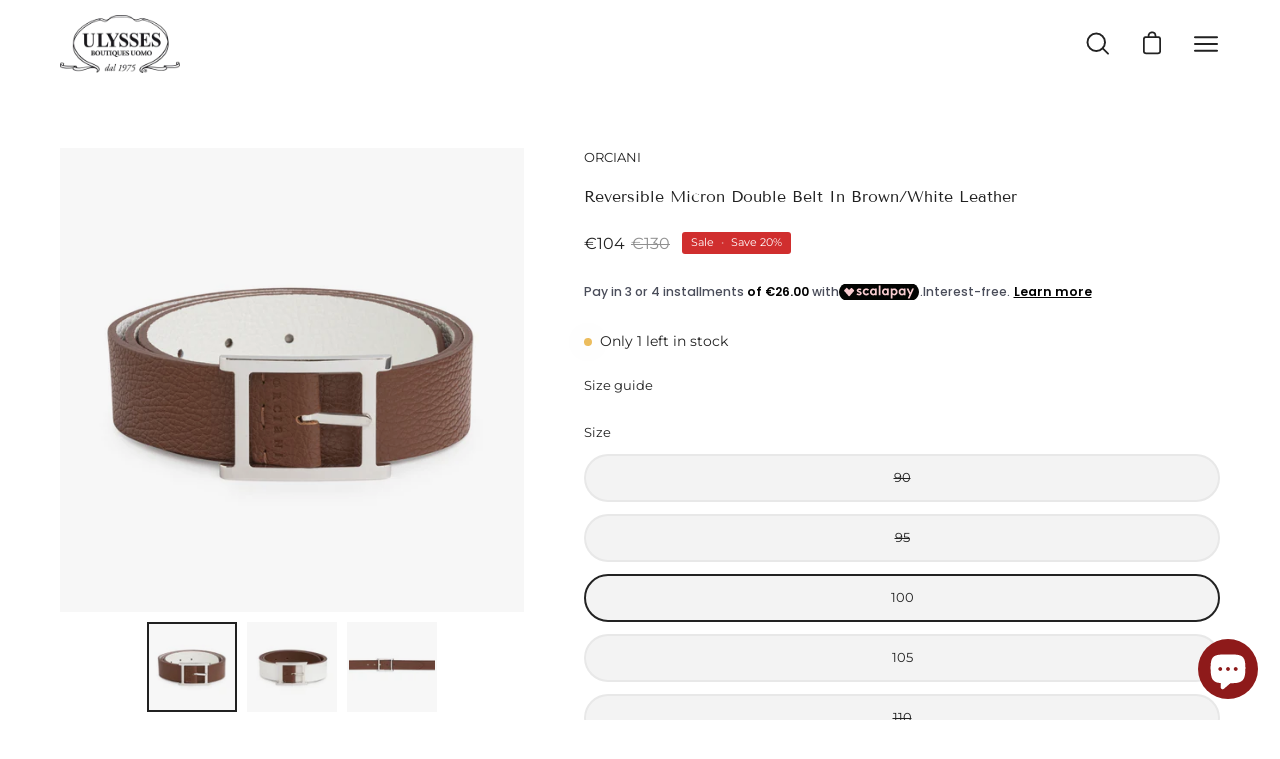

--- FILE ---
content_type: text/html; charset=utf-8
request_url: https://ulyssesboutique.com/en/products/orciani-cintura-reversibile-micron-double-in-pelle-marrone-bianco-u08161-a-mdu-sigaro-bianco
body_size: 86681
content:
<!doctype html>
<html class="no-js no-touch" lang="en">
  <head>
	

  <!-- Added by AUTOKETING SEO APP -->

  
  
  
  
  
  
  <!-- /Added by AUTOKETING SEO APP -->
  




    <meta charset="utf-8">
    <meta http-equiv="X-UA-Compatible" content="IE=edge">
    <meta name="viewport" content="width=device-width, height=device-height, initial-scale=1.0, minimum-scale=1.0">
    <link rel="canonical" href="https://ulyssesboutique.com/en/products/orciani-cintura-reversibile-micron-double-in-pelle-marrone-bianco-u08161-a-mdu-sigaro-bianco">

    <link rel="preload" as="style" href="//ulyssesboutique.com/cdn/shop/t/19/assets/theme.dev.css?v=82150938319845376051767009906">
    <link rel="preload" as="script" href="//ulyssesboutique.com/cdn/shop/t/19/assets/lazysizes.min.js?v=111431644619468174291757664133">
    <link rel="preload" as="script" href="//ulyssesboutique.com/cdn/shop/t/19/assets/theme.js?v=179193727481892335371757664161">
    <link rel="preload" as="image" href="//ulyssesboutique.com/cdn/shop/t/19/assets/loading.svg?v=91665432863842511931757664135">

    <link rel="preconnect" href="https://cdn.shopify.com" crossorigin>
    <link rel="preconnect" href="https://fonts.shopify.com" crossorigin>
    <link rel="preconnect" href="https://monorail-edge.shopifysvc.com" crossorigin>

    <script>
  window.dataLayer = window.dataLayer || [];
  function gtag() {
    dataLayer.push(arguments);
  }

  const defaultConsent = {
    ad_storage: "granted",
    analytics_storage: "granted",
    functionality_storage: "granted",
    personalization_storage: "granted",
    ad_user_data: "granted",
    ad_personalization: "granted",
    security_storage: "granted",
    wait_for_update: 500
  };

  (function initializeGtag() {
    gtag("consent", "default", defaultConsent);
    gtag("set", "url_passthrough", true);
    gtag("set", "ads_data_redaction", true);
  })();
</script>

<!-- Google Tag Manager -->
<!-- Modificato il 05/11/2024 -->
<script>
  (function(w, d, s, l, i) {
    w[l] = w[l] || [];
    w[l].push({ 'gtm.start': new Date().getTime(), event: 'gtm.js' });
    var f = d.getElementsByTagName(s)[0],
        j = d.createElement(s),
        dl = l !== 'dataLayer' ? '&l=' + l : '';
    j.async = true;
    j.src = 'https://sst.ulyssesboutique.com/wuahjsfd.js?st=' + i + dl;
    f.parentNode.insertBefore(j, f);
  })(window, document, 'script', 'dataLayer', 'NXPW2WK');
</script>
<!-- End Google Tag Manager -->

<script type="text/javascript">
  var _iub = _iub || [];
  _iub.csConfiguration = {
    askConsentAtCookiePolicyUpdate: true,
    countryDetection: true,
    enableFadp: true,
    enableLgpd: true,
    enableUspr: true,
    floatingPreferencesButtonDisplay: "anchored-center-left",
    lang: "en",
    lgpdAppliesGlobally: false,
    perPurposeConsent: true,
    siteId: 285173,
    whitelabel: false,
    cookiePolicyId: 292074,
    banner: {
      acceptButtonDisplay: true,
      closeButtonRejects: true,
      customizeButtonDisplay: true,
      explicitWithdrawal: true,
      listPurposes: true,
      ownerName: "https://ulyssesboutique.com/",
      position: "bottom",
      rejectButtonDisplay: true,
      showPurposesToggles: true,
      showTotalNumberOfProviders: true
    },
    callback: {
      onPreferenceExpressedOrNotNeeded: function(preference) {
        if (!preference) {
          dataLayer.push({ event: "iubenda_preference_not_needed" });
        } else {
          if (preference.consent === true) {
            dataLayer.push({ event: "iubenda_consent_given" });
          } else if (preference.consent === false) {
            dataLayer.push({ event: "iubenda_consent_rejected" });
          } else if (preference.purposes) {
            for (var purposeId in preference.purposes) {
              if (preference.purposes[purposeId]) {
                console.log(purposeId);
                dataLayer.push({
                  event: "iubenda_consent_given_purpose_" + purposeId
                });
              }
            }
          }
        }
        dataLayer.push({
          iubenda_ccpa_opted_out: iub.cs.api.isCcpaOptedOut()
        });
      },
      onPreferenceFirstExpressed: function(consent) {
        if (_iub.csConfiguration.perPurposeConsent === true) {
          consent.consent = Object.keys(consent.purposes).every(function(k) {
            return consent.purposes[k];
          });
        }
        window.Shopify.customerPrivacy.setTrackingConsent(consent.consent, function() {});
      }
    }
  };
</script>

<script type="text/javascript" src="https://cs.iubenda.com/autoblocking/285173.js"></script>
<script type="text/javascript" src="//cdn.iubenda.com/cs/gpp/stub.js"></script>
<script type="text/javascript" src="//cdn.iubenda.com/cs/iubenda_cs.js" charset="UTF-8" async></script>

<!-- Shopify Tracking API -->
    
    <!-- Shopify Tracking API -->
<script type="text/javascript">
window.Shopify.loadFeatures([
  {
    name: 'consent-tracking-api',
    version: '0.1'
  }
], function(error) {
  if (error) throw error;
});
</script>
<!-- END sections: script-group --><link
          rel="preload"
          as="image"
          href="//ulyssesboutique.com/cdn/shop/files/logo_60x29.webp?v=1652097796"
          data-preload="60x29"
        ><style data-shopify>:root { --loader-image-size: 60px; }html:not(.is-loading) .loading-overlay { opacity: 0; visibility: hidden; pointer-events: none; }
        .loading-overlay { position: fixed; top: 0; left: 0; z-index: 99999; width: 100vw; height: 100vh; display: flex; align-items: center; justify-content: center; background: var(--bg); transition: opacity 0.3s ease-out, visibility 0s linear 0.3s; }
        .loading-overlay .loader__image { width: 60px; height: 60px; }
        .loading-overlay .loader__image--fallback { width: 320px; height: 100%; background: var(--loader-image) no-repeat center center/contain; }
        .loader__image__holder { position: absolute; top: 0; left: 0; width: 100%; height: 100%; font-size: 0; display: flex; align-items: center; justify-content: center; animation: pulse-loading 2s infinite ease-in-out; }
        .loader__image { max-width: 150px; max-height: 150px; object-fit: contain; }
        .loader--line {
          position: relative;
          height: 4px;
          display: block;
          background-color: var(--button-primary-fade);
          border-radius: 2px;
          overflow: hidden;
          width: 100%;
          opacity: 0;
          visibility: hidden;
          transition: opacity .3s ease, visibility 0s linear .3s;
        }

        .loadMore .loader,
        .is-loading .loader {
          visibility: visible;
          opacity: 1;
          transition-delay: 0s;
        }

        .lazyloaded .loader {
          opacity: 0;
          visibility: hidden;
        }

        .loader-indeterminate { background-color: var(--button-primary-bg); }
        .loader-indeterminate::before {
          content: '';
          position: absolute;
          background-color: inherit;
          top: 0;
          left: -35%;
          width: 100%;
          bottom: 0;
          will-change: transform;
          -webkit-animation: indeterminate 2.1s cubic-bezier(0.65, 0.815, 0.735, 0.395) infinite;
          animation: indeterminate 2.1s cubic-bezier(0.65, 0.815, 0.735, 0.395) infinite;
        }

        .loader-indeterminate::after {
          content: '';
          position: absolute;
          background-color: inherit;
          top: 0;
          left: -200%;
          width: 100%;
          bottom: 0;
          will-change: transform;
          -webkit-animation: indeterminate-short 2.1s cubic-bezier(0.165, 0.84, 0.44, 1) infinite;
          animation: indeterminate-short 2.1s cubic-bezier(0.165, 0.84, 0.44, 1) infinite;
          -webkit-animation-delay: 1.15s;
          animation-delay: 1.15s;
        }

        @keyframes indeterminate {
          0% { transform: translateX(0) scale(0.35, 1); }
          60% { transform: translateX(50%) scale(0.9, 1); }
          100% { transform: translateX(100%) scale(0.9, 1); }
        }
        @keyframes indeterminate-short {
          0% { transform: translateX(0) scale(2, 1); }
          60% { transform: translateX(460px) scale(0.01, 1); }
          100% { transform: translateX(460px) scale(0.01, 1); }
        }
        @keyframes pulse-loading {
          0% { opacity: 1; }
          50% { opacity: .25; }
          100% { opacity: 1; }
        }</style><script>
        const loadingAppearance = "once";
        const loaded = sessionStorage.getItem('loaded');

        if (loadingAppearance === 'once') {
          if (loaded === null) {
            sessionStorage.setItem('loaded', true);
            document.documentElement.classList.add('is-loading');
          }
        } else {
          document.documentElement.classList.add('is-loading');
        }
      </script><link rel="shortcut icon" href="//ulyssesboutique.com/cdn/shop/files/5d9ee2cfffe48e8e99f5d574_32x32.png?v=1651138248" type="image/png">
    <title>
      Reversible Micron Double Belt In Brown/White Leather
      
      
       &ndash; Ulysses Boutique
    </title><meta name="description" content="Hammered leather belt, reversible, 3.5cm high, palladium finish buckle, made in Italy. Fit : See SizesCollection : Four SeasonsComposition : Genuine Leather"><link rel="preload" as="font" href="//ulyssesboutique.com/cdn/fonts/montserrat/montserrat_n4.81949fa0ac9fd2021e16436151e8eaa539321637.woff2" type="font/woff2" crossorigin><link rel="preload" as="font" href="//ulyssesboutique.com/cdn/fonts/tenor_sans/tenorsans_n4.966071a72c28462a9256039d3e3dc5b0cf314f65.woff2" type="font/woff2" crossorigin>

<meta property="og:site_name" content="Ulysses Boutique">
<meta property="og:url" content="https://ulyssesboutique.com/en/products/orciani-cintura-reversibile-micron-double-in-pelle-marrone-bianco-u08161-a-mdu-sigaro-bianco">
<meta property="og:title" content="Reversible Micron Double Belt In Brown/White Leather">
<meta property="og:type" content="product">
<meta property="og:description" content="Hammered leather belt, reversible, 3.5cm high, palladium finish buckle, made in Italy. Fit : See SizesCollection : Four SeasonsComposition : Genuine Leather"><meta property="og:image" content="http://ulyssesboutique.com/cdn/shop/files/P24---orciani---U08161_A_MDUSIGARO_2BBIANCO_2561788f-9ff1-4df1-be79-180792fc264f.jpg?v=1759710225">
  <meta property="og:image:secure_url" content="https://ulyssesboutique.com/cdn/shop/files/P24---orciani---U08161_A_MDUSIGARO_2BBIANCO_2561788f-9ff1-4df1-be79-180792fc264f.jpg?v=1759710225">
  <meta property="og:image:width" content="1000">
  <meta property="og:image:height" content="1000"><meta property="og:price:amount" content="104">
  <meta property="og:price:currency" content="EUR"><meta name="twitter:card" content="summary_large_image">
<meta name="twitter:title" content="Reversible Micron Double Belt In Brown/White Leather">
<meta name="twitter:description" content="Hammered leather belt, reversible, 3.5cm high, palladium finish buckle, made in Italy. Fit : See SizesCollection : Four SeasonsComposition : Genuine Leather"><style data-shopify>@font-face {
  font-family: "Tenor Sans";
  font-weight: 400;
  font-style: normal;
  font-display: swap;
  src: url("//ulyssesboutique.com/cdn/fonts/tenor_sans/tenorsans_n4.966071a72c28462a9256039d3e3dc5b0cf314f65.woff2") format("woff2"),
       url("//ulyssesboutique.com/cdn/fonts/tenor_sans/tenorsans_n4.2282841d948f9649ba5c3cad6ea46df268141820.woff") format("woff");
}

@font-face {
  font-family: Montserrat;
  font-weight: 400;
  font-style: normal;
  font-display: swap;
  src: url("//ulyssesboutique.com/cdn/fonts/montserrat/montserrat_n4.81949fa0ac9fd2021e16436151e8eaa539321637.woff2") format("woff2"),
       url("//ulyssesboutique.com/cdn/fonts/montserrat/montserrat_n4.a6c632ca7b62da89c3594789ba828388aac693fe.woff") format("woff");
}









  @font-face {
  font-family: Montserrat;
  font-weight: 100;
  font-style: normal;
  font-display: swap;
  src: url("//ulyssesboutique.com/cdn/fonts/montserrat/montserrat_n1.2f0714cbd41857ba00d5d4fafdce92c40aadb8e6.woff2") format("woff2"),
       url("//ulyssesboutique.com/cdn/fonts/montserrat/montserrat_n1.7bec1bf4c4d0f77c37dc95cf9616413eceba9082.woff") format("woff");
}




  @font-face {
  font-family: Montserrat;
  font-weight: 500;
  font-style: normal;
  font-display: swap;
  src: url("//ulyssesboutique.com/cdn/fonts/montserrat/montserrat_n5.07ef3781d9c78c8b93c98419da7ad4fbeebb6635.woff2") format("woff2"),
       url("//ulyssesboutique.com/cdn/fonts/montserrat/montserrat_n5.adf9b4bd8b0e4f55a0b203cdd84512667e0d5e4d.woff") format("woff");
}




  @font-face {
  font-family: Montserrat;
  font-weight: 400;
  font-style: italic;
  font-display: swap;
  src: url("//ulyssesboutique.com/cdn/fonts/montserrat/montserrat_i4.5a4ea298b4789e064f62a29aafc18d41f09ae59b.woff2") format("woff2"),
       url("//ulyssesboutique.com/cdn/fonts/montserrat/montserrat_i4.072b5869c5e0ed5b9d2021e4c2af132e16681ad2.woff") format("woff");
}




  @font-face {
  font-family: Montserrat;
  font-weight: 700;
  font-style: italic;
  font-display: swap;
  src: url("//ulyssesboutique.com/cdn/fonts/montserrat/montserrat_i7.a0d4a463df4f146567d871890ffb3c80408e7732.woff2") format("woff2"),
       url("//ulyssesboutique.com/cdn/fonts/montserrat/montserrat_i7.f6ec9f2a0681acc6f8152c40921d2a4d2e1a2c78.woff") format("woff");
}


:root {--COLOR-BUTTON-PRIMARY-BG: #222222;
  --COLOR-BUTTON-PRIMARY-BG-ALPHA-50: rgba(34, 34, 34, 0.5);
  --COLOR-BUTTON-PRIMARY-FADE: rgba(34, 34, 34, 0.05);
  --COLOR-BUTTON-PRIMARY-TEXT: #fff;
  --COLOR-BUTTON-PRIMARY-TEXT-ALPHA-50: rgba(255, 255, 255, 0.5);
  --COLOR-BUTTON-SECONDARY-BG: #ffffff;
  --COLOR-BUTTON-SECONDARY-TEXT: #000;
  --COLOR-BUTTON-SECONDARY-TEXT-ALPHA-50: rgba(255, 255, 255, 0.5);

  --COLOR-HEADING: #222222;
  --COLOR-TEXT: #222222;
  --COLOR-TEXT-DARKEN: #000000;
  --COLOR-TEXT-LIGHTEN: #555555;
  --COLOR-TEXT-ALPHA-5: rgba(34, 34, 34, 0.05);
  --COLOR-TEXT-ALPHA-8: rgba(34, 34, 34, 0.08);
  --COLOR-TEXT-ALPHA-10: rgba(34, 34, 34, 0.1);
  --COLOR-TEXT-ALPHA-15: rgba(34, 34, 34, 0.15);
  --COLOR-TEXT-ALPHA-25: rgba(34, 34, 34, 0.25);
  --COLOR-TEXT-ALPHA-50: rgba(34, 34, 34, 0.5);
  --COLOR-TEXT-ALPHA-60: rgba(34, 34, 34, 0.6);
  --COLOR-TEXT-ALPHA-85: rgba(34, 34, 34, 0.85);

  --COLOR-BG: #ffffff;
  --COLOR-BG-ALPHA-25: rgba(255, 255, 255, 0.25);
  --COLOR-BG-ALPHA-35: rgba(255, 255, 255, 0.35);
  --COLOR-BG-ALPHA-60: rgba(255, 255, 255, 0.6);
  --COLOR-BG-ALPHA-65: rgba(255, 255, 255, 0.65);
  --COLOR-BG-ALPHA-85: rgba(255, 255, 255, 0.85);
  --COLOR-BG-OVERLAY: rgba(255, 255, 255, 0.75);
  --COLOR-BG-DARKEN: #e6e6e6;
  --COLOR-BG-LIGHTEN-DARKEN: #e6e6e6;
  --COLOR-BG-LIGHTEN-DARKEN-2: #cdcdcd;
  --COLOR-BG-LIGHTEN-DARKEN-3: #b3b3b3;
  --COLOR-BG-LIGHTEN-DARKEN-4: #9a9a9a;
  --COLOR-BG-LIGHTEN-DARKEN-CONTRAST: #b3b3b3;
  --COLOR-BG-LIGHTEN-DARKEN-CONTRAST-2: #999999;
  --COLOR-BG-LIGHTEN-DARKEN-CONTRAST-3: #808080;
  --COLOR-BG-LIGHTEN-DARKEN-CONTRAST-4: #666666;

  --COLOR-INPUT-BG: #ffffff;

  --COLOR-ACCENT: #ad2122;
  --COLOR-ACCENT-TEXT: #fff;
  --COLOR-ACCENT-ALPHA-50: rgba(173, 33, 34, 0.5);
  --COLOR-ACCENT-ALPHA-30: rgba(173, 33, 34, 0.3);

  --COLOR-TAG-CUSTOM: #222222;
  --COLOR-TAG-SAVING: #d02e2e;

  --COLOR-BORDER: #222222;
  --COLOR-BORDER-ALPHA-15: rgba(34, 34, 34, 0.15);
  --COLOR-BORDER-ALPHA-30: rgba(34, 34, 34, 0.3);
  --COLOR-BORDER-ALPHA-50: rgba(34, 34, 34, 0.5);
  --COLOR-BORDER-ALPHA-65: rgba(34, 34, 34, 0.65);
  --COLOR-BORDER-LIGHTEN-DARKEN: #6f6f6f;
  --COLOR-BORDER-HAIRLINE: #f7f7f7;

  --COLOR-WHITE-BLACK: fff;
  --COLOR-BLACK-WHITE: #000;--COLOR-DISABLED-GREY: rgba(34, 34, 34, 0.05);
  --COLOR-DISABLED-GREY-DARKEN: rgba(34, 34, 34, 0.45);
  --COLOR-ERROR: #D02E2E;
  --COLOR-ERROR-BG: #f3cbcb;
  --COLOR-SUCCESS: #56AD6A;
  --COLOR-SUCCESS-BG: #ECFEF0;
  --COLOR-WARN: #ECBD5E;
  --COLOR-TRANSPARENT: rgba(255, 255, 255, 0);
  --COLOR-WHITE: #fff;
  --COLOR-WHITE-ALPHA-50: rgba(255, 255, 255, 0.5);
  --COLOR-WHITE-ALPHA-60: rgba(255, 255, 255, 0.6);
  --COLOR-BLACK: #000;
  --COLOR-BLACK-ALPHA-50: rgba(0, 0, 0, 0.5);
  --COLOR-BLACK-ALPHA-60: rgba(0, 0, 0, 0.6);--FONT-STACK-BODY: Montserrat, sans-serif;
  --FONT-STYLE-BODY: normal;
  --FONT-STYLE-BODY-ITALIC: italic;
  --FONT-ADJUST-BODY: 0.9;

  --FONT-WEIGHT-BODY: 400;
  --FONT-WEIGHT-BODY-LIGHT: 100;
  --FONT-WEIGHT-BODY-MEDIUM: 700;
  --FONT-WEIGHT-BODY-BOLD: 500;

  --FONT-STACK-HEADING: "Tenor Sans", sans-serif;
  --FONT-STYLE-HEADING: normal;
  --FONT-STYLE-HEADING-ITALIC: ;
  --FONT-ADJUST-HEADING: 0.9;

  --FONT-WEIGHT-HEADING: 400;
  --FONT-WEIGHT-HEADING-LIGHT: 300;
  --FONT-WEIGHT-HEADING-MEDIUM: 500;
  --FONT-WEIGHT-HEADING-BOLD: 600;

  --FONT-STACK-NAV: Montserrat, sans-serif;
  --FONT-STYLE-NAV: normal;
  --FONT-STYLE-NAV-ITALIC: italic;
  --FONT-ADJUST-NAV: 0.9;

  --FONT-WEIGHT-NAV: 400;
  --FONT-WEIGHT-NAV-LIGHT: 100;
  --FONT-WEIGHT-NAV-MEDIUM: 700;
  --FONT-WEIGHT-NAV-BOLD: 500;

  --FONT-STACK-BUTTON: Montserrat, sans-serif;
  --FONT-STYLE-BUTTON: normal;
  --FONT-STYLE-BUTTON-ITALIC: italic;
  --FONT-ADJUST-BUTTON: 0.8;

  --FONT-WEIGHT-BUTTON: 400;
  --FONT-WEIGHT-BUTTON-MEDIUM: 700;
  --FONT-WEIGHT-BUTTON-BOLD: 500;

  --FONT-STACK-SUBHEADING: Montserrat, sans-serif;
  --FONT-STYLE-SUBHEADING: normal;
  --FONT-STYLE-SUBHEADING-ITALIC: italic;
  --FONT-ADJUST-SUBHEADING: 1.0;

  --FONT-WEIGHT-SUBHEADING: 400;
  --FONT-WEIGHT-SUBHEADING-LIGHT: 100;
  --FONT-WEIGHT-SUBHEADING-MEDIUM: 700;
  --FONT-WEIGHT-SUBHEADING-BOLD: 500;

  --LETTER-SPACING-SUBHEADING: 0.0em;
  --LETTER-SPACING-BUTTON: 0.125em;

  --BUTTON-TEXT-CAPS: uppercase;
  --SUBHEADING-TEXT-CAPS: none;--FONT-SIZE-INPUT: 1rem;--RADIUS: 30px;
  --RADIUS-SMALL: 22px;
  --RADIUS-TINY: 14px;
  --RADIUS-BADGE: 3px;
  --RADIUS-CHECKBOX: 3px;
  --RADIUS-TEXTAREA: 8px;--PRODUCT-MEDIA-PADDING-TOP: 100%;--SITE-WIDTH: 1440px;
  --SITE-WIDTH-NARROW: 840px;--loading-svg: url( "//ulyssesboutique.com/cdn/shop/t/19/assets/loading.svg?v=91665432863842511931757664135" );
  --icon-check: url( "//ulyssesboutique.com/cdn/shop/t/19/assets/icon-check.svg?v=175316081881880408121757664125" );
  --icon-close: url( "//ulyssesboutique.com/cdn/shop/t/19/assets/icon-close.svg?v=152460236205633315831757664126" );
  --icon-zoom-in: url( "//ulyssesboutique.com/cdn/shop/t/19/assets/icon-zoom-in.svg?v=157433013461716915331757664127" );
  --icon-zoom-out: url( "//ulyssesboutique.com/cdn/shop/t/19/assets/icon-zoom-out.svg?v=164909107869959372931757664128" );--collection-sticky-bar-height: 0;
  --collection-image-padding-top: 60%;

  --drawer-width: 400px;
  --drawer-transition: transform 0.4s cubic-bezier(0.46, 0.01, 0.32, 1);--full-height: 100vh;
  --header-height: 60px;
  --content-full: calc(100vh - var(--header-height));
  --announcement-height: 0px;--gutter: 60px;
  --gutter-mobile: 20px;
  --grid-gutter: 20px;--inner: 20px;
  --inner-tablet: 18px;
  --inner-mobile: 16px;--grid: repeat(4, minmax(0, 1fr));
  --grid-tablet: repeat(2, minmax(0, 1fr));
  --grid-mobile: repeat(2, minmax(0, 1fr));
  --megamenu-grid: repeat(4, minmax(0, 1fr));
  --grid-row: 1 / span 4;--scrollbar-width: 0px;--overlay: #000;
  --overlay-opacity: 1;--swatch-size: 40px;

  
  --move-offset: 20px;

  
  --autoplay-speed: 2200ms;

  
--filter-bg: .97;
  --product-filter-bg: .97;
  }</style>
<link href="//ulyssesboutique.com/cdn/shop/t/19/assets/theme.dev.css?v=82150938319845376051767009906" rel="stylesheet" type="text/css" media="all" /><script type="text/javascript">
      






    if (window.MSInputMethodContext && document.documentMode) {
      var scripts = document.getElementsByTagName('script')[0];
      var polyfill = document.createElement("script");
      polyfill.defer = true;
      polyfill.src = "//ulyssesboutique.com/cdn/shop/t/19/assets/ie11.js?v=164037955086922138091757664129";

      scripts.parentNode.insertBefore(polyfill, scripts);

      document.documentElement.classList.add('ie11');
    } else {
      document.documentElement.className = document.documentElement.className.replace('no-js', 'js');
    }

    let root = '/en';
    if (root[root.length - 1] !== '/') {
      root = `${root}/`;
    }

    window.theme = {
      assets: {
        smoothscroll: '//ulyssesboutique.com/cdn/shop/t/19/assets/smoothscroll.js?v=37906625415260927261757664154',
        no_image: "//ulyssesboutique.com/cdn/shop/files/logo_1024x.webp?v=1652097796",
        swatches: '//ulyssesboutique.com/cdn/shop/t/19/assets/swatches.json?v=139421594870155348881757664155',
        base: "//ulyssesboutique.com/cdn/shop/t/19/assets/"
      },
      routes: {
        root: root,
        cart_url: "\/en\/cart",
        cart_add_url: "\/en\/cart\/add",
        cart_change_url: "\/en\/cart\/change",
        shop_url: "https:\/\/ulyssesboutique.com",
        search_url: "\/en\/search",
        product_recommendations_url: "\/en\/recommendations\/products"
      },
      strings: {
        add_to_cart: "Add to Cart",
        cart_acceptance_error: "You must accept our terms and conditions.",
        cart_empty: "Your cart is currently empty.",
        cart_price: "Price",
        cart_quantity: "Quantity",
        cart_items_one: "{{ count }} item",
        cart_items_many: "{{ count }} items",
        cart_title: "Cart",
        cart_total: "Total",
        continue_shopping: "Continue Shopping",
        free: "Free",
        limit_error: "Sorry, looks like we don\u0026#39;t have enough of this product.",
        no_results: "No results found",
        preorder: "Pre-Order",
        remove: "Remove",
        results_one: " result",
        results_other: " results",
        sale_badge_text: "Sale",
        saving_badge: "Save {{ discount }}",
        saving_up_to_badge: "Save up to {{ discount }}",
        sold_out: "Sold Out",
        subscription: "Subscription",
        unavailable: "Unavailable",
        unit_price_label: "Unit price",
        unit_price_separator: "per",
        view_all: "View All",
        zero_qty_error: "Quantity must be greater than 0.",
        delete_confirm: "Are you sure you wish to delete this address?"
      },
      icons: {
        plus: '<svg aria-hidden="true" focusable="false" role="presentation" class="icon icon-toggle-plus" viewBox="0 0 19 20"><path d="M10.725 11.02h6.671c.566 0 1.03-.506 1.03-1.072 0-.565-.464-1.07-1.03-1.07h-6.67V2.27c0-.565-.506-1.029-1.072-1.029-.566 0-1.071.464-1.071 1.03v6.605h-6.63c-.566 0-1.029.506-1.029 1.071 0 .566.463 1.072 1.029 1.072h6.63v6.695c0 .566.505 1.03 1.07 1.03.566 0 1.072-.464 1.072-1.03V11.02z"/></svg>',
        minus: '<svg aria-hidden="true" focusable="false" role="presentation" class="icon icon-toggle-minus" viewBox="0 0 19 20"><path d="M10.725 11.02h6.671c.566 0 1.03-.506 1.03-1.072 0-.565-.464-1.07-1.03-1.07H1.953c-.566 0-1.029.505-1.029 1.07 0 .566.463 1.072 1.029 1.072h8.772z"/></svg>',
        close: '<svg aria-hidden="true" focusable="false" role="presentation" class="icon icon-close" viewBox="0 0 25 25"><path d="M11.374 12.167L1.236 22.304a1.09 1.09 0 001.543 1.543L12.917 13.71l10.137 10.138a1.09 1.09 0 001.543-1.543L14.46 12.167 24.597 2.029A1.09 1.09 0 0023.054.486L12.917 10.624 2.779.486A1.09 1.09 0 001.236 2.03l10.138 10.138z"/></svg>',
        closeSmall: '<svg aria-hidden="true" focusable="false" role="presentation" class="icon icon-close-small" viewBox="0 0 20 20"><path d="M15.89 14.696l-4.734-4.734 4.717-4.717c.4-.4.37-1.085-.03-1.485s-1.085-.43-1.485-.03L9.641 8.447 4.97 3.776c-.4-.4-1.085-.37-1.485.03s-.43 1.085-.03 1.485l4.671 4.671-4.688 4.688c-.4.4-.37 1.085.03 1.485s1.085.43 1.485.03l4.688-4.687 4.734 4.734c.4.4 1.085.37 1.485-.03s.43-1.085.03-1.485z"/></svg>'
      },
      settings: {
        animations: true,
        cartType: "drawer",
        enableAcceptTerms: false,
        enableInfinityScroll: false,
        enablePaymentButton: true,
        gridImageSize: "contain",
        gridImageAspectRatio: 1,
        mobileMenuBehaviour: "trigger",
        productGridHover: "image",
        savingBadgeType: "percentage",
        showBadge: true,
        showSoldBadge: false,
        showSavingBadge: true,
        quickButton: "view",
      },
      sizes: {
        mobile: 480,
        small: 768,
        large: 1024,
        widescreen: 1440
      },
      moneyFormat: "€{{amount_no_decimals}}",
      version: '4.1.0'
    };
    window.lazySizesConfig = window.lazySizesConfig || {};
    window.lazySizesConfig.preloadAfterLoad = true;
    window.PaloAlto = window.PaloAlto || {};
    window.slate = window.slate || {};
    window.isHeaderTransparent = false;
    window.initialHeaderHeight = 60;
    window.lastWindowWidth = window.innerWidth || document.documentElement.clientWidth;







    </script>
    <script src="//ulyssesboutique.com/cdn/shop/t/19/assets/lazysizes.min.js?v=111431644619468174291757664133" async="async"></script><script src="//ulyssesboutique.com/cdn/shop/t/19/assets/theme.js?v=179193727481892335371757664161" defer="defer"></script>

    <script
      class="feedaty_sdk"
      src="https://widget.feedaty.com/public/js/feedaty.min.js?merchant=10216748&amp;style_ver=2021&amp;_ver=2.1.5"
      async=""
    ></script>

    <script>window.performance && window.performance.mark && window.performance.mark('shopify.content_for_header.start');</script><meta name="google-site-verification" content="67yJwBb4-ikcdrRLRC2E66M8bsX9m8-XhInMORBD8YA">
<meta id="shopify-digital-wallet" name="shopify-digital-wallet" content="/59376599194/digital_wallets/dialog">
<meta name="shopify-checkout-api-token" content="1d3a607f85703a5b73852a02060acf32">
<meta id="in-context-paypal-metadata" data-shop-id="59376599194" data-venmo-supported="false" data-environment="production" data-locale="en_US" data-paypal-v4="true" data-currency="EUR">
<link rel="alternate" hreflang="x-default" href="https://ulyssesboutique.com/products/orciani-cintura-reversibile-micron-double-in-pelle-marrone-bianco-u08161-a-mdu-sigaro-bianco">
<link rel="alternate" hreflang="it-IT" href="https://ulyssesboutique.com/products/orciani-cintura-reversibile-micron-double-in-pelle-marrone-bianco-u08161-a-mdu-sigaro-bianco">
<link rel="alternate" hreflang="en-IT" href="https://ulyssesboutique.com/en/products/orciani-cintura-reversibile-micron-double-in-pelle-marrone-bianco-u08161-a-mdu-sigaro-bianco">
<link rel="alternate" hreflang="fr-IT" href="https://ulyssesboutique.com/fr/products/orciani-cintura-reversibile-micron-double-in-pelle-marrone-bianco-u08161-a-mdu-sigaro-bianco">
<link rel="alternate" hreflang="de-IT" href="https://ulyssesboutique.com/de/products/orciani-cintura-reversibile-micron-double-in-pelle-marrone-bianco-u08161-a-mdu-sigaro-bianco">
<link rel="alternate" type="application/json+oembed" href="https://ulyssesboutique.com/en/products/orciani-cintura-reversibile-micron-double-in-pelle-marrone-bianco-u08161-a-mdu-sigaro-bianco.oembed">
<script async="async" src="/checkouts/internal/preloads.js?locale=en-IT"></script>
<script id="shopify-features" type="application/json">{"accessToken":"1d3a607f85703a5b73852a02060acf32","betas":["rich-media-storefront-analytics"],"domain":"ulyssesboutique.com","predictiveSearch":true,"shopId":59376599194,"locale":"en"}</script>
<script>var Shopify = Shopify || {};
Shopify.shop = "ulysses-boutique.myshopify.com";
Shopify.locale = "en";
Shopify.currency = {"active":"EUR","rate":"1.0"};
Shopify.country = "IT";
Shopify.theme = {"name":"[TEST] Ulysses NEW - FW25","id":186636075353,"schema_name":"Palo Alto","schema_version":"4.1.0","theme_store_id":null,"role":"main"};
Shopify.theme.handle = "null";
Shopify.theme.style = {"id":null,"handle":null};
Shopify.cdnHost = "ulyssesboutique.com/cdn";
Shopify.routes = Shopify.routes || {};
Shopify.routes.root = "/en/";</script>
<script type="module">!function(o){(o.Shopify=o.Shopify||{}).modules=!0}(window);</script>
<script>!function(o){function n(){var o=[];function n(){o.push(Array.prototype.slice.apply(arguments))}return n.q=o,n}var t=o.Shopify=o.Shopify||{};t.loadFeatures=n(),t.autoloadFeatures=n()}(window);</script>
<script id="shop-js-analytics" type="application/json">{"pageType":"product"}</script>
<script defer="defer" async type="module" src="//ulyssesboutique.com/cdn/shopifycloud/shop-js/modules/v2/client.init-shop-cart-sync_DtuiiIyl.en.esm.js"></script>
<script defer="defer" async type="module" src="//ulyssesboutique.com/cdn/shopifycloud/shop-js/modules/v2/chunk.common_CUHEfi5Q.esm.js"></script>
<script type="module">
  await import("//ulyssesboutique.com/cdn/shopifycloud/shop-js/modules/v2/client.init-shop-cart-sync_DtuiiIyl.en.esm.js");
await import("//ulyssesboutique.com/cdn/shopifycloud/shop-js/modules/v2/chunk.common_CUHEfi5Q.esm.js");

  window.Shopify.SignInWithShop?.initShopCartSync?.({"fedCMEnabled":true,"windoidEnabled":true});

</script>
<script>(function() {
  var isLoaded = false;
  function asyncLoad() {
    if (isLoaded) return;
    isLoaded = true;
    var urls = ["https:\/\/dr4qe3ddw9y32.cloudfront.net\/awin-shopify-integration-code.js?aid=119351\u0026v=shopifyApp_5.2.3\u0026ts=1758105510575\u0026shop=ulysses-boutique.myshopify.com"];
    for (var i = 0; i < urls.length; i++) {
      var s = document.createElement('script');
      s.type = 'text/javascript';
      s.async = true;
      s.src = urls[i];
      var x = document.getElementsByTagName('script')[0];
      x.parentNode.insertBefore(s, x);
    }
  };
  if(window.attachEvent) {
    window.attachEvent('onload', asyncLoad);
  } else {
    window.addEventListener('load', asyncLoad, false);
  }
})();</script>
<script id="__st">var __st={"a":59376599194,"offset":3600,"reqid":"f3f295de-81d8-4340-9e6e-e4e4c8c5657a-1767463781","pageurl":"ulyssesboutique.com\/en\/products\/orciani-cintura-reversibile-micron-double-in-pelle-marrone-bianco-u08161-a-mdu-sigaro-bianco","u":"caee73c918bc","p":"product","rtyp":"product","rid":8766372544857};</script>
<script>window.ShopifyPaypalV4VisibilityTracking = true;</script>
<script id="captcha-bootstrap">!function(){'use strict';const t='contact',e='account',n='new_comment',o=[[t,t],['blogs',n],['comments',n],[t,'customer']],c=[[e,'customer_login'],[e,'guest_login'],[e,'recover_customer_password'],[e,'create_customer']],r=t=>t.map((([t,e])=>`form[action*='/${t}']:not([data-nocaptcha='true']) input[name='form_type'][value='${e}']`)).join(','),a=t=>()=>t?[...document.querySelectorAll(t)].map((t=>t.form)):[];function s(){const t=[...o],e=r(t);return a(e)}const i='password',u='form_key',d=['recaptcha-v3-token','g-recaptcha-response','h-captcha-response',i],f=()=>{try{return window.sessionStorage}catch{return}},m='__shopify_v',_=t=>t.elements[u];function p(t,e,n=!1){try{const o=window.sessionStorage,c=JSON.parse(o.getItem(e)),{data:r}=function(t){const{data:e,action:n}=t;return t[m]||n?{data:e,action:n}:{data:t,action:n}}(c);for(const[e,n]of Object.entries(r))t.elements[e]&&(t.elements[e].value=n);n&&o.removeItem(e)}catch(o){console.error('form repopulation failed',{error:o})}}const l='form_type',E='cptcha';function T(t){t.dataset[E]=!0}const w=window,h=w.document,L='Shopify',v='ce_forms',y='captcha';let A=!1;((t,e)=>{const n=(g='f06e6c50-85a8-45c8-87d0-21a2b65856fe',I='https://cdn.shopify.com/shopifycloud/storefront-forms-hcaptcha/ce_storefront_forms_captcha_hcaptcha.v1.5.2.iife.js',D={infoText:'Protected by hCaptcha',privacyText:'Privacy',termsText:'Terms'},(t,e,n)=>{const o=w[L][v],c=o.bindForm;if(c)return c(t,g,e,D).then(n);var r;o.q.push([[t,g,e,D],n]),r=I,A||(h.body.append(Object.assign(h.createElement('script'),{id:'captcha-provider',async:!0,src:r})),A=!0)});var g,I,D;w[L]=w[L]||{},w[L][v]=w[L][v]||{},w[L][v].q=[],w[L][y]=w[L][y]||{},w[L][y].protect=function(t,e){n(t,void 0,e),T(t)},Object.freeze(w[L][y]),function(t,e,n,w,h,L){const[v,y,A,g]=function(t,e,n){const i=e?o:[],u=t?c:[],d=[...i,...u],f=r(d),m=r(i),_=r(d.filter((([t,e])=>n.includes(e))));return[a(f),a(m),a(_),s()]}(w,h,L),I=t=>{const e=t.target;return e instanceof HTMLFormElement?e:e&&e.form},D=t=>v().includes(t);t.addEventListener('submit',(t=>{const e=I(t);if(!e)return;const n=D(e)&&!e.dataset.hcaptchaBound&&!e.dataset.recaptchaBound,o=_(e),c=g().includes(e)&&(!o||!o.value);(n||c)&&t.preventDefault(),c&&!n&&(function(t){try{if(!f())return;!function(t){const e=f();if(!e)return;const n=_(t);if(!n)return;const o=n.value;o&&e.removeItem(o)}(t);const e=Array.from(Array(32),(()=>Math.random().toString(36)[2])).join('');!function(t,e){_(t)||t.append(Object.assign(document.createElement('input'),{type:'hidden',name:u})),t.elements[u].value=e}(t,e),function(t,e){const n=f();if(!n)return;const o=[...t.querySelectorAll(`input[type='${i}']`)].map((({name:t})=>t)),c=[...d,...o],r={};for(const[a,s]of new FormData(t).entries())c.includes(a)||(r[a]=s);n.setItem(e,JSON.stringify({[m]:1,action:t.action,data:r}))}(t,e)}catch(e){console.error('failed to persist form',e)}}(e),e.submit())}));const S=(t,e)=>{t&&!t.dataset[E]&&(n(t,e.some((e=>e===t))),T(t))};for(const o of['focusin','change'])t.addEventListener(o,(t=>{const e=I(t);D(e)&&S(e,y())}));const B=e.get('form_key'),M=e.get(l),P=B&&M;t.addEventListener('DOMContentLoaded',(()=>{const t=y();if(P)for(const e of t)e.elements[l].value===M&&p(e,B);[...new Set([...A(),...v().filter((t=>'true'===t.dataset.shopifyCaptcha))])].forEach((e=>S(e,t)))}))}(h,new URLSearchParams(w.location.search),n,t,e,['guest_login'])})(!0,!0)}();</script>
<script integrity="sha256-4kQ18oKyAcykRKYeNunJcIwy7WH5gtpwJnB7kiuLZ1E=" data-source-attribution="shopify.loadfeatures" defer="defer" src="//ulyssesboutique.com/cdn/shopifycloud/storefront/assets/storefront/load_feature-a0a9edcb.js" crossorigin="anonymous"></script>
<script data-source-attribution="shopify.dynamic_checkout.dynamic.init">var Shopify=Shopify||{};Shopify.PaymentButton=Shopify.PaymentButton||{isStorefrontPortableWallets:!0,init:function(){window.Shopify.PaymentButton.init=function(){};var t=document.createElement("script");t.src="https://ulyssesboutique.com/cdn/shopifycloud/portable-wallets/latest/portable-wallets.en.js",t.type="module",document.head.appendChild(t)}};
</script>
<script data-source-attribution="shopify.dynamic_checkout.buyer_consent">
  function portableWalletsHideBuyerConsent(e){var t=document.getElementById("shopify-buyer-consent"),n=document.getElementById("shopify-subscription-policy-button");t&&n&&(t.classList.add("hidden"),t.setAttribute("aria-hidden","true"),n.removeEventListener("click",e))}function portableWalletsShowBuyerConsent(e){var t=document.getElementById("shopify-buyer-consent"),n=document.getElementById("shopify-subscription-policy-button");t&&n&&(t.classList.remove("hidden"),t.removeAttribute("aria-hidden"),n.addEventListener("click",e))}window.Shopify?.PaymentButton&&(window.Shopify.PaymentButton.hideBuyerConsent=portableWalletsHideBuyerConsent,window.Shopify.PaymentButton.showBuyerConsent=portableWalletsShowBuyerConsent);
</script>
<script data-source-attribution="shopify.dynamic_checkout.cart.bootstrap">document.addEventListener("DOMContentLoaded",(function(){function t(){return document.querySelector("shopify-accelerated-checkout-cart, shopify-accelerated-checkout")}if(t())Shopify.PaymentButton.init();else{new MutationObserver((function(e,n){t()&&(Shopify.PaymentButton.init(),n.disconnect())})).observe(document.body,{childList:!0,subtree:!0})}}));
</script>
<link id="shopify-accelerated-checkout-styles" rel="stylesheet" media="screen" href="https://ulyssesboutique.com/cdn/shopifycloud/portable-wallets/latest/accelerated-checkout-backwards-compat.css" crossorigin="anonymous">
<style id="shopify-accelerated-checkout-cart">
        #shopify-buyer-consent {
  margin-top: 1em;
  display: inline-block;
  width: 100%;
}

#shopify-buyer-consent.hidden {
  display: none;
}

#shopify-subscription-policy-button {
  background: none;
  border: none;
  padding: 0;
  text-decoration: underline;
  font-size: inherit;
  cursor: pointer;
}

#shopify-subscription-policy-button::before {
  box-shadow: none;
}

      </style>

<script>window.performance && window.performance.mark && window.performance.mark('shopify.content_for_header.end');</script>
  <script type="text/javascript">
    (function(c,l,a,r,i,t,y){
        c[a]=c[a]||function(){(c[a].q=c[a].q||[]).push(arguments)};
        t=l.createElement(r);t.async=1;t.src="https://www.clarity.ms/tag/"+i;
        y=l.getElementsByTagName(r)[0];y.parentNode.insertBefore(t,y);
    })(window, document, "clarity", "script", "gcjgkou2yu");
    
</script>

	

  <!-- Added by AUTOKETING SEO APP END HEAD -->

  <!-- /Added by AUTOKETING SEO APP END HEAD -->
  



        
      <!-- Start of Clerk.io E-commerce Personalisation tool - www.clerk.io -->
<script type="text/javascript">
    (function (w, d) {
        var e = d.createElement('script'); e.type = 'text/javascript'; e.async = true;
        e.src = (d.location.protocol == 'https:' ? 'https' : 'http') + '://cdn.clerk.io/clerk.js';
        var s = d.getElementsByTagName('script')[0]; s.parentNode.insertBefore(e, s);
        w.__clerk_q = w.__clerk_q || []; w.Clerk = w.Clerk || function () { w.__clerk_q.push(arguments) };
    })(window, document);
  
      let clerkLocale = Shopify.locale;
  let publicKey;
  switch(clerkLocale){
    case 'it':
        publicKey = 'VzBPyQLjEhyMbPpCposi1liRdLPXWYaL';
        break;
    case 'en':
        publicKey = 'BQ2mQpsWC5QzzfY7DYireuH7svIbip3M';
        break;
    case 'fr':
        publicKey = '44tY7RxOFdLdFc1g4wobuogRXOq3NxC5';
        break; 
    case 'de':
        publicKey = '6KSzaiZtI5WhjdzxMxa3AxxFovM1zvZd';
        break; 
  }
  
    Clerk('config', {
        key: publicKey,
        formatters: {
            currency_converter: function (price) {
                var converted_price = (price * Shopify.currency.rate);
                return (converted_price).toString();
            }
        },
        globals: {
            currency_iso: 'EUR',
            currency_symbol: '€'
        }
    });

    

    document.addEventListener('DOMContentLoaded', (e) => {
        (async function fetchVisitorId() {
          let visitorId = window.sessionStorage.getItem('visitor_id');
          try {
            if (!visitorId) {
              const response = await fetch(`https://api.clerk.io/v2/misc/visitor_id?key=${publicKey}&visitor=auto`);
              const data = await response.json();
              visitorId = data.visitor;
              window.sessionStorage.setItem('visitor_id', data.visitor);
            }
            Clerk('config', {
              visitor: visitorId,
            });
          } catch (error) {
            console.error('Error:', error);
          } finally {
            window.Shopify.analytics.publish('clerk_pixel_context', {
              localeApiKey: publicKey,
              visitor: visitorId,
            });
          }
        })();
      });
</script>
<!-- End of Clerk.io E-commerce Personalisation tool - www.clerk.io -->
      <script>
    async function observeSideCart() {
      // Select the node that will be observed for mutations
      const targetNode = document.getElementById("cart-drawer");
      // Options for the observer (which mutations to observe)
      const config = { attributes: true };
  
      let cartFetched = false;
      let previousitemsID = [];
      const clerk_element = document.querySelectorAll('.clerk-sidecart');
      if(clerk_element){
        previousitemsID = JSON.parse(clerk_element[0].dataset.products)
        if(previousitemsID.length > 0){
          Clerk('content', '.clerk_m');
        }
      }

      
      // Change these depending on the class names of the cart drawer
      const targetNodeClasses = "cart-drawer is-open";
      const sideCartOpen = "cart-drawer is-open";
      const sideCartClosed = "cart-drawer";
  
      // Function to fetch cart data
      async function fetchCartData() {
          const response = await fetch("/cart.js");
          const data = await response.json();
          let itemsID = [];
          let cartItems = data.items;
          for (var i = 0; i < cartItems.length; i++) {
              itemsID.push(cartItems[i].product_id);
          }
          return itemsID;
      }
  
      // Callback function to execute when mutations are observed
      const callback = async (mutationList, observer) => {
          for (const mutation of mutationList) {
              if (mutation.type === "attributes") {
                  if (targetNode.className == targetNodeClasses && !cartFetched) {
                      cartFetched = true;
                      try {
                          const itemsID = await fetchCartData();
                          const screenWidth = window.screen.width
                          if (screenWidth > 480) {
                            if (JSON.stringify(previousitemsID) != JSON.stringify(itemsID)) {
                              await Clerk('content', '.clerk_m', 'param', { products: itemsID })
                              previousitemsID = itemsID
                            }
                          }
                          if (screenWidth <= 480) {
                            if (JSON.stringify(previousitemsID) != JSON.stringify(itemsID)) {
                              await Clerk('content', '.clerk_mobile', 'param', { products: itemsID })
                              previousitemsID = itemsID
                            }
                          }
                      } catch (error) {
                          console.error(error);
                      } finally {
                          cartFetched = false;
                      }
                  }
                  if (targetNode.className == sideCartOpen) {
                      clerk_element.forEach(element => {
                          element.style.opacity = 1;
                      });
                  }
                  if (targetNode.className == sideCartClosed) {
                      clerk_element.forEach(element => {
                          element.style.opacity = 1;
                      });
                  }
              }
          }
      };
  
      // Create an observer instance linked to the callback function
      const clerk_observer = new MutationObserver(callback);
  
      // Start observing the target node for configured mutations
      if(targetNode){
        clerk_observer.observe(targetNode, config);
      }
    }
</script>
    

    <style>
    .marquee-right [data-ticker-text] {
      animation-direction: reverse !important;
    }

    #station-tabs-tab_pt-i0-t103560{display: none !important;}
    .product__sku {margin-top: 20px;}

    .product__price-and-badge .product__price {
    margin-top: -10px;
    margin-bottom: -30px;}

    .template-product .product__block.standard__app {margin-top: -15px;margin-bottom: -25px;}


    .rte li a{ text-decoration: none !important;text-transform: uppercase !important;}
    @media only screen and (max-width:991px){
        h2, .h2,
        #CustomHtml--template--26275465560409__34bc0c07-0921-4386-94d3-f0bc74abdf22 .page-title__heading,
        .section__heading{font-size: calc(1.6rem * var(--adjust-heading))}
        .iubenda-tp-btn{zoom: 80%;}
    }
    @media only screen and (max-width:767px){ 
    .collection__header .wrapper--narrow{width: 100% !important}
    }

    
  </style>
<!-- BEGIN app block: shopify://apps/smart-seo/blocks/smartseo/7b0a6064-ca2e-4392-9a1d-8c43c942357b --><meta name="smart-seo-integrated" content="true" /><!-- metatagsSavedToSEOFields: true --><!-- END app block --><!-- BEGIN app block: shopify://apps/wishlist-hero/blocks/customize-style-block/a9a5079b-59e8-47cb-b659-ecf1c60b9b72 -->
<script>
  try {
    window.WishListHero_setting_theme_override = {
      
      
      
      
      
      
        HeaderFontSize : "30",
      
      
        ProductNameFontSize : "18",
      
      
        PriceFontSize : "16",
      
      t_o_f: true,
      theme_overriden_flag: true
    };
    if (typeof(window.WishListHero_setting) != "undefined" && window.WishListHero_setting) {
      window.WishListHero_setting = {
        ...window.WishListHero_setting,
        ...window.WishListHero_setting_theme_override
      };
    }
  } catch (e) {
    console.error('Error loading config', e);
  }
</script><!-- END app block --><!-- BEGIN app block: shopify://apps/smart-product-filter-search/blocks/app-embed/5cc1944c-3014-4a2a-af40-7d65abc0ef73 --><style>.gf-block-title h3, 
.gf-block-title .h3,
.gf-form-input-inner label {
  font-size: 12px !important;
  color: #3a3a3a !important;
  text-transform: uppercase !important;
  font-weight: bold !important;
}
.gf-option-block .gf-btn-show-more{
  font-size: 14px !important;
  text-transform: none !important;
  font-weight: normal !important;
}
.gf-option-block ul li a, 
.gf-option-block ul li button, 
.gf-option-block ul li a span.gf-count,
.gf-option-block ul li button span.gf-count,
.gf-clear, 
.gf-clear-all, 
.selected-item.gf-option-label a,
.gf-form-input-inner select,
.gf-refine-toggle{
  font-size: 14px !important;
  color: #000000 !important;
  text-transform: none !important;
  font-weight: normal !important;
}

.gf-refine-toggle-mobile,
.gf-form-button-group button {
  font-size: 14px !important;
  text-transform: none !important;
  font-weight: normal !important;
  color: #3a3a3a !important;
  border: 1px solid #bfbfbf !important;
  background: #ffffff !important;
}
.gf-option-block-box-rectangle.gf-option-block ul li.gf-box-rectangle a,
.gf-option-block-box-rectangle.gf-option-block ul li.gf-box-rectangle button {
  border-color: #000000 !important;
}
.gf-option-block-box-rectangle.gf-option-block ul li.gf-box-rectangle a.checked,
.gf-option-block-box-rectangle.gf-option-block ul li.gf-box-rectangle button.checked{
  color: #fff !important;
  background-color: #000000 !important;
}
@media (min-width: 768px) {
  .gf-option-block-box-rectangle.gf-option-block ul li.gf-box-rectangle button:hover,
  .gf-option-block-box-rectangle.gf-option-block ul li.gf-box-rectangle a:hover {
    color: #fff !important;
    background-color: #000000 !important;	
  }
}
.gf-option-block.gf-option-block-select select {
  color: #000000 !important;
}

#gf-form.loaded, .gf-YMM-forms.loaded {
  background: #FFFFFF !important;
}
#gf-form h2, .gf-YMM-forms h2 {
  color: #3a3a3a !important;
}
#gf-form label, .gf-YMM-forms label{
  color: #3a3a3a !important;
}
.gf-form-input-wrapper select, 
.gf-form-input-wrapper input{
  border: 1px solid #DEDEDE !important;
  background-color: #FFFFFF !important;
  border-radius: 0px !important;
}
#gf-form .gf-form-button-group button, .gf-YMM-forms .gf-form-button-group button{
  color: #FFFFFF !important;
  background: #3a3a3a !important;
  border-radius: 0px !important;
}

.spf-product-card.spf-product-card__template-3 .spf-product__info.hover{
  background: #FFFFFF;
}
a.spf-product-card__image-wrapper{
  padding-top: 100%;
}
.h4.spf-product-card__title a{
  color: rgba(121, 121, 121, 1);
  font-size: 14px;
   font-family: inherit;     font-style: normal;
  text-transform: none;
}
.h4.spf-product-card__title a:hover{
  color: rgba(121, 121, 121, 1);
}
.spf-product-card button.spf-product__form-btn-addtocart{
  font-size: 10px;
   font-family: inherit;   font-weight: normal;   font-style: normal;   text-transform: none;
}
.spf-product-card button.spf-product__form-btn-addtocart,
.spf-product-card.spf-product-card__template-4 a.open-quick-view,
.spf-product-card.spf-product-card__template-5 a.open-quick-view,
#gfqv-btn{
  color: #FFFFFF !important;
  border: 1px solid #333333 !important;
  background: #333333 !important;
}
.spf-product-card button.spf-product__form-btn-addtocart:hover,
.spf-product-card.spf-product-card__template-4 a.open-quick-view:hover,
.spf-product-card.spf-product-card__template-5 a.open-quick-view:hover{
  color: #FFFFFF !important;
  border: 1px solid #000000 !important;
  background: #000000 !important;
}
span.spf-product__label.spf-product__label-soldout{
  color: #ffffff;
  background: #989898;
}
span.spf-product__label.spf-product__label-sale{
  color: #F0F0F0;
  background: #d21625;
}
.spf-product-card__vendor a{
  color: rgba(0, 0, 0, 1);
  font-size: 15px;
   font-family: inherit;   font-weight: normal;   font-style: normal; }
.spf-product-card__vendor a:hover{
  color: rgba(0, 0, 0, 1);
}
.spf-product-card__price-wrapper{
  font-size: 14px;
}
.spf-image-ratio{
  padding-top:100% !important;
}
.spf-product-card__oldprice,
.spf-product-card__saleprice,
.spf-product-card__price,
.gfqv-product-card__oldprice,
.gfqv-product-card__saleprice,
.gfqv-product-card__price
{
  font-size: 14px;
   font-family: inherit;   font-weight: normal;   font-style: normal; }

span.spf-product-card__price, span.gfqv-product-card__price{
  color: #141414;
}
span.spf-product-card__oldprice, span.gfqv-product-card__oldprice{
  color: #969595;
}
span.spf-product-card__saleprice, span.gfqv-product-card__saleprice{
  color: #d21625;
}
</style><script>
    window.addEventListener('globoFilterRenderSearchCompleted', function () {
        if (document.querySelector('.nav-search .nav-search__close') !== null) {
          document.querySelector('.nav-search .nav-search__close').click();
        }
        setTimeout(function(){
            document.querySelector('.gl-d-searchbox-input').focus();
        }, 600);
    });
  </script>

<style>.spf-has-filter .collection__top-bar,
#gf-grid + .pagination { display:none !important;}</style><script></script><script>
  const productGrid = document.querySelector('[data-globo-filter-items]')
  if(productGrid){
    if( productGrid.id ){
      productGrid.setAttribute('old-id', productGrid.id)
    }
    productGrid.id = 'gf-products';
  }
</script>
<script>if(window.AVADA_SPEED_WHITELIST){const spfs_w = new RegExp("smart-product-filter-search", 'i'); if(Array.isArray(window.AVADA_SPEED_WHITELIST)){window.AVADA_SPEED_WHITELIST.push(spfs_w);}else{window.AVADA_SPEED_WHITELIST = [spfs_w];}} </script><!-- END app block --><!-- BEGIN app block: shopify://apps/wishlist-hero/blocks/app-embed/a9a5079b-59e8-47cb-b659-ecf1c60b9b72 -->


  <script type="application/json" id="WH-ProductJson-product-template">
    {"id":8766372544857,"title":"Reversible Micron Double Belt In Brown\/White Leather","handle":"orciani-cintura-reversibile-micron-double-in-pelle-marrone-bianco-u08161-a-mdu-sigaro-bianco","description":"Hammered leather belt, reversible, 3.5cm high, palladium finish buckle, made in Italy.\u003cbr\u003e \u003cbr\u003e \u003cbr\u003e\u003cstrong\u003eFit\u003c\/strong\u003e : See Sizes\u003cbr\u003e\u003cstrong\u003eCollection\u003c\/strong\u003e : Four Seasons\u003cbr\u003e\u003cstrong\u003eComposition\u003c\/strong\u003e : Genuine Leather\u003cbr\u003e \u003cbr\u003e","published_at":"2026-01-01T23:07:31+01:00","created_at":"2024-03-21T10:13:00+01:00","vendor":"ORCIANI","type":"Belts","tags":["6720168","Accessori","BRAND_ORCIANI","CATEGORIA_outlet","Cinture","Cinture uomo","COLORE_Marrone","COLORESUPER_Scuri","GRUPPO_Cinture","Main","Man","Marrone","MODELLO_U08161 A MDU","NO","ORCIANI","outlet","P24","PREVENDITA_NO","Primavera\/Estate","SALDI","SCALATAGLIE_Cinture uomo","Scuri","SETTORE_Man","SETTORE_Uomo","SIGARO+BIANCO","SKU_U08161 A MDUSIGARO+BIANCO","STAGIONE_P24","SUPERGRUPPO_Accessori","TIPOCOLLEZIONE_Main","U08161 A MDU","U08161 A MDUSIGARO+BIANCO","Uomo","VAID_6720168","VARIANTE_SIGARO+BIANCO"],"price":10400,"price_min":10400,"price_max":10400,"available":true,"price_varies":false,"compare_at_price":13000,"compare_at_price_min":13000,"compare_at_price_max":13000,"compare_at_price_varies":false,"variants":[{"id":48008214577497,"title":"90","option1":"90","option2":null,"option3":null,"sku":"U08161 A MDUSIGARO+BIANCO-90","requires_shipping":true,"taxable":true,"featured_image":null,"available":false,"name":"Reversible Micron Double Belt In Brown\/White Leather - 90","public_title":"90","options":["90"],"price":10400,"weight":0,"compare_at_price":13000,"inventory_management":"shopify","barcode":"","requires_selling_plan":false,"selling_plan_allocations":[]},{"id":48008214610265,"title":"95","option1":"95","option2":null,"option3":null,"sku":"U08161 A MDUSIGARO+BIANCO-95","requires_shipping":true,"taxable":true,"featured_image":null,"available":false,"name":"Reversible Micron Double Belt In Brown\/White Leather - 95","public_title":"95","options":["95"],"price":10400,"weight":0,"compare_at_price":13000,"inventory_management":"shopify","barcode":"","requires_selling_plan":false,"selling_plan_allocations":[]},{"id":48008214643033,"title":"100","option1":"100","option2":null,"option3":null,"sku":"U08161 A MDUSIGARO+BIANCO-100","requires_shipping":true,"taxable":true,"featured_image":null,"available":true,"name":"Reversible Micron Double Belt In Brown\/White Leather - 100","public_title":"100","options":["100"],"price":10400,"weight":0,"compare_at_price":13000,"inventory_management":"shopify","barcode":"","requires_selling_plan":false,"selling_plan_allocations":[]},{"id":48008214675801,"title":"105","option1":"105","option2":null,"option3":null,"sku":"U08161 A MDUSIGARO+BIANCO-105","requires_shipping":true,"taxable":true,"featured_image":null,"available":true,"name":"Reversible Micron Double Belt In Brown\/White Leather - 105","public_title":"105","options":["105"],"price":10400,"weight":0,"compare_at_price":13000,"inventory_management":"shopify","barcode":"","requires_selling_plan":false,"selling_plan_allocations":[]},{"id":48008214708569,"title":"110","option1":"110","option2":null,"option3":null,"sku":"U08161 A MDUSIGARO+BIANCO-110","requires_shipping":true,"taxable":true,"featured_image":null,"available":false,"name":"Reversible Micron Double Belt In Brown\/White Leather - 110","public_title":"110","options":["110"],"price":10400,"weight":0,"compare_at_price":13000,"inventory_management":"shopify","barcode":"","requires_selling_plan":false,"selling_plan_allocations":[]}],"images":["\/\/ulyssesboutique.com\/cdn\/shop\/files\/P24---orciani---U08161_A_MDUSIGARO_2BBIANCO_2561788f-9ff1-4df1-be79-180792fc264f.jpg?v=1759710225","\/\/ulyssesboutique.com\/cdn\/shop\/files\/P24---orciani---U08161_A_MDUSIGARO_2BBIANCO_1_P_0ec240de-5dfa-4af6-a4f7-d5df12a0931f.jpg?v=1759710225","\/\/ulyssesboutique.com\/cdn\/shop\/files\/P24---orciani---U08161_A_MDUSIGARO_2BBIANCO_2_P_4e2e8d97-3b94-4b59-889f-2bc8bc881a8f.jpg?v=1759710225"],"featured_image":"\/\/ulyssesboutique.com\/cdn\/shop\/files\/P24---orciani---U08161_A_MDUSIGARO_2BBIANCO_2561788f-9ff1-4df1-be79-180792fc264f.jpg?v=1759710225","options":["Size"],"media":[{"alt":"ORCIANI U08161 A MDUSIGARO+BIANCO","id":69321703883097,"position":1,"preview_image":{"aspect_ratio":1.0,"height":1000,"width":1000,"src":"\/\/ulyssesboutique.com\/cdn\/shop\/files\/P24---orciani---U08161_A_MDUSIGARO_2BBIANCO_2561788f-9ff1-4df1-be79-180792fc264f.jpg?v=1759710225"},"aspect_ratio":1.0,"height":1000,"media_type":"image","src":"\/\/ulyssesboutique.com\/cdn\/shop\/files\/P24---orciani---U08161_A_MDUSIGARO_2BBIANCO_2561788f-9ff1-4df1-be79-180792fc264f.jpg?v=1759710225","width":1000},{"alt":"ORCIANI U08161 A MDUSIGARO+BIANCO","id":69321703915865,"position":2,"preview_image":{"aspect_ratio":1.0,"height":1000,"width":1000,"src":"\/\/ulyssesboutique.com\/cdn\/shop\/files\/P24---orciani---U08161_A_MDUSIGARO_2BBIANCO_1_P_0ec240de-5dfa-4af6-a4f7-d5df12a0931f.jpg?v=1759710225"},"aspect_ratio":1.0,"height":1000,"media_type":"image","src":"\/\/ulyssesboutique.com\/cdn\/shop\/files\/P24---orciani---U08161_A_MDUSIGARO_2BBIANCO_1_P_0ec240de-5dfa-4af6-a4f7-d5df12a0931f.jpg?v=1759710225","width":1000},{"alt":"ORCIANI U08161 A MDUSIGARO+BIANCO","id":69321703948633,"position":3,"preview_image":{"aspect_ratio":1.0,"height":1000,"width":1000,"src":"\/\/ulyssesboutique.com\/cdn\/shop\/files\/P24---orciani---U08161_A_MDUSIGARO_2BBIANCO_2_P_4e2e8d97-3b94-4b59-889f-2bc8bc881a8f.jpg?v=1759710225"},"aspect_ratio":1.0,"height":1000,"media_type":"image","src":"\/\/ulyssesboutique.com\/cdn\/shop\/files\/P24---orciani---U08161_A_MDUSIGARO_2BBIANCO_2_P_4e2e8d97-3b94-4b59-889f-2bc8bc881a8f.jpg?v=1759710225","width":1000}],"requires_selling_plan":false,"selling_plan_groups":[],"content":"Hammered leather belt, reversible, 3.5cm high, palladium finish buckle, made in Italy.\u003cbr\u003e \u003cbr\u003e \u003cbr\u003e\u003cstrong\u003eFit\u003c\/strong\u003e : See Sizes\u003cbr\u003e\u003cstrong\u003eCollection\u003c\/strong\u003e : Four Seasons\u003cbr\u003e\u003cstrong\u003eComposition\u003c\/strong\u003e : Genuine Leather\u003cbr\u003e \u003cbr\u003e"}
  </script>

<script type="text/javascript">
  
    window.wishlisthero_buttonProdPageClasses = [];
  
  
    window.wishlisthero_cartDotClasses = [];
  
</script>
<!-- BEGIN app snippet: extraStyles -->

<style>
  .wishlisthero-floating {
    position: absolute;
    top: 5px;
    z-index: 21;
    border-radius: 100%;
    width: fit-content;
    right: 5px;
    left: auto;
    &.wlh-left-btn {
      left: 5px !important;
      right: auto !important;
    }
    &.wlh-right-btn {
      right: 5px !important;
      left: auto !important;
    }
    
  }
  @media(min-width:1300px) {
    .product-item__link.product-item__image--margins .wishlisthero-floating, {
      
        left: 50% !important;
        margin-left: -295px;
      
    }
  }
  .MuiTypography-h1,.MuiTypography-h2,.MuiTypography-h3,.MuiTypography-h4,.MuiTypography-h5,.MuiTypography-h6,.MuiButton-root,.MuiCardHeader-title a {
    font-family: ,  !important;
  }
</style>






<!-- END app snippet -->
<!-- BEGIN app snippet: renderAssets -->

  <link rel="preload" href="https://cdn.shopify.com/extensions/019b2111-6a16-70f1-a86c-a562d146b4c1/wishlist-hero-80/assets/default.css" as="style" onload="this.onload=null;this.rel='stylesheet'">
  <noscript><link href="//cdn.shopify.com/extensions/019b2111-6a16-70f1-a86c-a562d146b4c1/wishlist-hero-80/assets/default.css" rel="stylesheet" type="text/css" media="all" /></noscript>
  <script defer src="https://cdn.shopify.com/extensions/019b2111-6a16-70f1-a86c-a562d146b4c1/wishlist-hero-80/assets/default.js"></script>
<!-- END app snippet -->


<script type="text/javascript">
  try{
  
    var scr_bdl_path = "https://cdn.shopify.com/extensions/019b2111-6a16-70f1-a86c-a562d146b4c1/wishlist-hero-80/assets/bundle2.js";
    window._wh_asset_path = scr_bdl_path.substring(0,scr_bdl_path.lastIndexOf("/")) + "/";
  

  }catch(e){ console.log(e)}
  try{

  
    window.WishListHero_setting = {"ButtonColor":"#8f1a1c","IconColor":"rgba(255, 255, 255, 1)","IconType":"Heart","IconTypeNum":"1","ThrdParty_Trans_active":false,"ButtonTextBeforeAdding":"AGGIUNGI AI PREFERITI","ButtonTextAfterAdding":"AGGIUNTO AI PREFERITI","AnimationAfterAddition":"Blink","ButtonTextAddToCart":"AGGIUNGI AL CARRELLO","ButtonTextOutOfStock":"ESAURITO","ButtonTextAddAllToCart":"AGGIUNGI TUTTO AL CARRELLO","ButtonTextRemoveAllToCart":"RIMUOVI TUTTO DALLA LISTA DEI DESIDERI","AddedProductNotificationText":"Prodotto aggiunto alla lista dei desideri con successo","AddedProductToCartNotificationText":"Prodotto aggiunto al carrello con successo","ViewCartLinkText":"Visualizza carrello","SharePopup_TitleText":"Condividi La mia lista dei desideri","SharePopup_shareBtnText":"Condividi la lista dei desideri","SharePopup_shareHederText":"Condividi sui social network","SharePopup_shareCopyText":"Oppure copia il link della Lista dei desideri per condividerlo","SharePopup_shareCancelBtnText":"cancellare","SharePopup_shareCopyBtnText":"copia","SharePopup_shareCopiedText":"Copiato","SendEMailPopup_BtnText":"inviare e-mail","SendEMailPopup_FromText":"Il tuo nome","SendEMailPopup_ToText":"email","SendEMailPopup_BodyText":"Nota","SendEMailPopup_SendBtnText":"Inviare","SendEMailPopup_SendNotificationText":"e-mail inviata con successo","SendEMailPopup_TitleText":"Invia la mia lista dei desideri via e-mail","AddProductMessageText":"Sei sicuro di voler aggiungere tutti gli articoli al carrello?","RemoveProductMessageText":"Sei sicuro di voler rimuovere questo articolo dalla tua lista dei desideri?","RemoveAllProductMessageText":"Sei sicuro di voler rimuovere tutti gli articoli dalla tua lista dei desideri?","RemovedProductNotificationText":"Prodotto rimosso dalla lista dei desideri con successo","AddAllOutOfStockProductNotificationText":"Sembra che si sia verificato un problema durante l'aggiunta degli articoli al carrello, riprova più tardi","RemovePopupOkText":"ok","RemovePopup_HeaderText":"SEI SICURO?","ViewWishlistText":"Visualizza la lista dei desideri","EmptyWishlistText":"non ci sono articoli in questa lista dei desideri","BuyNowButtonText":"Acquista ora","BuyNowButtonColor":"#8f1a1c","BuyNowTextButtonColor":"rgb(255, 255, 255)","Wishlist_Title":"La mia lista dei desideri","WishlistHeaderTitleAlignment":"Center","WishlistProductImageSize":"Normal","PriceColor":"rgba(23, 24, 24, 1)","HeaderFontSize":"30","PriceFontSize":"18","ProductNameFontSize":"16","LaunchPointType":"menu_item","DisplayWishlistAs":"seprate_page","DisplayButtonAs":"text_with_icon","PopupSize":"md","ButtonUserConfirmationState":"skipped","ButtonColorAndStyleConfirmationState":"skipped","HideAddToCartButton":false,"NoRedirectAfterAddToCart":false,"DisableGuestCustomer":false,"LoginPopupContent":"Effettua l'accesso per salvare la tua lista dei desideri su tutti i dispositivi.","LoginPopupLoginBtnText":"Login","LoginPopupContentFontSize":"20","NotificationPopupPosition":"center","WishlistButtonTextColor":"rgba(255, 255, 255, 1)","EnableRemoveFromWishlistAfterAddButtonText":"RIMUOVI DAI PREFERITI","_id":"674385e66c2452fda487b5ea","EnableCollection":false,"EnableShare":true,"RemovePowerBy":true,"EnableFBPixel":true,"EnableGTagIntegration":true,"EnableKlaviyoOnsiteTracking":false,"DisapleApp":false,"FloatPointPossition":"bottom_right","HeartStateToggle":true,"HeaderMenuItemsIndicator":true,"EnableRemoveFromWishlistAfterAdd":true,"CollectionViewAddedToWishlistIconBackgroundColor":"rgba(255, 255, 255, 0)","CollectionViewAddedToWishlistIconColor":"rgba(19, 18, 19, 1)","CollectionViewIconBackgroundColor":"rgba(255, 255, 255, 0)","CollectionViewIconColor":"rgba(19, 18, 19, 1)","Shop":"ulysses-boutique.myshopify.com","shop":"ulysses-boutique.myshopify.com","Status":"Active","Plan":"SILVER"};
    if(typeof(window.WishListHero_setting_theme_override) != "undefined"){
                                                                                window.WishListHero_setting = {
                                                                                    ...window.WishListHero_setting,
                                                                                    ...window.WishListHero_setting_theme_override
                                                                                };
                                                                            }
                                                                            // Done

  

  }catch(e){ console.error('Error loading config',e); }
</script>


  <script src="https://cdn.shopify.com/extensions/019b2111-6a16-70f1-a86c-a562d146b4c1/wishlist-hero-80/assets/bundle2.js" defer></script>



<script type="text/javascript">
  if (!window.__wishlistHeroArriveScriptLoaded) {
    window.__wishlistHeroArriveScriptLoaded = true;
    function wh_loadScript(scriptUrl) {
      const script = document.createElement('script'); script.src = scriptUrl;
      document.body.appendChild(script);
      return new Promise((res, rej) => { script.onload = function () { res(); }; script.onerror = function () { rej(); } });
    }
  }
  document.addEventListener("DOMContentLoaded", () => {
      wh_loadScript('https://cdn.shopify.com/extensions/019b2111-6a16-70f1-a86c-a562d146b4c1/wishlist-hero-80/assets/arrive.min.js').then(function () {
          document.arrive('.wishlist-hero-custom-button', function (wishlistButton) {
              var ev = new
                  CustomEvent('wishlist-hero-add-to-custom-element', { detail: wishlistButton }); document.dispatchEvent(ev);
          });
      });
  });
</script>


<!-- BEGIN app snippet: TransArray -->
<script>
  window.WLH_reload_translations = function() {
    let _wlh_res = {};
    if (window.WishListHero_setting && window.WishListHero_setting['ThrdParty_Trans_active']) {

      
        

        window.WishListHero_setting["ButtonTextBeforeAdding"] = "AGGIUNGI AI PREFERITI";
        _wlh_res["ButtonTextBeforeAdding"] = "AGGIUNGI AI PREFERITI";
        

        window.WishListHero_setting["ButtonTextAfterAdding"] = "AGGIUNTO AI PREFERITI";
        _wlh_res["ButtonTextAfterAdding"] = "AGGIUNTO AI PREFERITI";
        

        window.WishListHero_setting["ButtonTextAddToCart"] = "AGGIUNGI AL CARRELLO";
        _wlh_res["ButtonTextAddToCart"] = "AGGIUNGI AL CARRELLO";
        

        window.WishListHero_setting["ButtonTextOutOfStock"] = "ESAURITO";
        _wlh_res["ButtonTextOutOfStock"] = "ESAURITO";
        

        window.WishListHero_setting["ButtonTextAddAllToCart"] = "AGGIUNGI TUTTO AL CARRELLO";
        _wlh_res["ButtonTextAddAllToCart"] = "AGGIUNGI TUTTO AL CARRELLO";
        

        window.WishListHero_setting["ButtonTextRemoveAllToCart"] = "RIMUOVI TUTTO DALLA LISTA DEI DESIDERI";
        _wlh_res["ButtonTextRemoveAllToCart"] = "RIMUOVI TUTTO DALLA LISTA DEI DESIDERI";
        

        window.WishListHero_setting["AddedProductNotificationText"] = "Prodotto aggiunto alla lista dei desideri con successo";
        _wlh_res["AddedProductNotificationText"] = "Prodotto aggiunto alla lista dei desideri con successo";
        

        window.WishListHero_setting["AddedProductToCartNotificationText"] = "Prodotto aggiunto al carrello con successo";
        _wlh_res["AddedProductToCartNotificationText"] = "Prodotto aggiunto al carrello con successo";
        

        window.WishListHero_setting["ViewCartLinkText"] = "Visualizza carrello";
        _wlh_res["ViewCartLinkText"] = "Visualizza carrello";
        

        window.WishListHero_setting["SharePopup_TitleText"] = "Condividi La mia lista dei desideri";
        _wlh_res["SharePopup_TitleText"] = "Condividi La mia lista dei desideri";
        

        window.WishListHero_setting["SharePopup_shareBtnText"] = "Condividi la lista dei desideri";
        _wlh_res["SharePopup_shareBtnText"] = "Condividi la lista dei desideri";
        

        window.WishListHero_setting["SharePopup_shareHederText"] = "Condividi sui social network";
        _wlh_res["SharePopup_shareHederText"] = "Condividi sui social network";
        

        window.WishListHero_setting["SharePopup_shareCopyText"] = "Oppure copia il link della Lista dei desideri per condividerlo";
        _wlh_res["SharePopup_shareCopyText"] = "Oppure copia il link della Lista dei desideri per condividerlo";
        

        window.WishListHero_setting["SharePopup_shareCancelBtnText"] = "cancellare";
        _wlh_res["SharePopup_shareCancelBtnText"] = "cancellare";
        

        window.WishListHero_setting["SharePopup_shareCopyBtnText"] = "copia";
        _wlh_res["SharePopup_shareCopyBtnText"] = "copia";
        

        window.WishListHero_setting["SendEMailPopup_BtnText"] = "inviare e-mail";
        _wlh_res["SendEMailPopup_BtnText"] = "inviare e-mail";
        

        window.WishListHero_setting["SendEMailPopup_FromText"] = "Il tuo nome";
        _wlh_res["SendEMailPopup_FromText"] = "Il tuo nome";
        

        window.WishListHero_setting["SendEMailPopup_ToText"] = "email";
        _wlh_res["SendEMailPopup_ToText"] = "email";
        

        window.WishListHero_setting["SendEMailPopup_BodyText"] = "Nota";
        _wlh_res["SendEMailPopup_BodyText"] = "Nota";
        

        window.WishListHero_setting["SendEMailPopup_SendBtnText"] = "Inviare";
        _wlh_res["SendEMailPopup_SendBtnText"] = "Inviare";
        

        window.WishListHero_setting["SendEMailPopup_SendNotificationText"] = "e-mail inviata con successo";
        _wlh_res["SendEMailPopup_SendNotificationText"] = "e-mail inviata con successo";
        

        window.WishListHero_setting["SendEMailPopup_TitleText"] = "Invia la mia lista dei desideri via e-mail";
        _wlh_res["SendEMailPopup_TitleText"] = "Invia la mia lista dei desideri via e-mail";
        

        window.WishListHero_setting["AddProductMessageText"] = "Sei sicuro di voler aggiungere tutti gli articoli al carrello?";
        _wlh_res["AddProductMessageText"] = "Sei sicuro di voler aggiungere tutti gli articoli al carrello?";
        

        window.WishListHero_setting["RemoveProductMessageText"] = "Sei sicuro di voler rimuovere questo articolo dalla tua lista dei desideri?";
        _wlh_res["RemoveProductMessageText"] = "Sei sicuro di voler rimuovere questo articolo dalla tua lista dei desideri?";
        

        window.WishListHero_setting["RemoveAllProductMessageText"] = "Sei sicuro di voler rimuovere tutti gli articoli dalla tua lista dei desideri?";
        _wlh_res["RemoveAllProductMessageText"] = "Sei sicuro di voler rimuovere tutti gli articoli dalla tua lista dei desideri?";
        

        window.WishListHero_setting["RemovedProductNotificationText"] = "Prodotto rimosso dalla lista dei desideri con successo";
        _wlh_res["RemovedProductNotificationText"] = "Prodotto rimosso dalla lista dei desideri con successo";
        

        window.WishListHero_setting["AddAllOutOfStockProductNotificationText"] = "Sembra che si sia verificato un problema durante l'aggiunta degli articoli al carrello, riprova più tardi";
        _wlh_res["AddAllOutOfStockProductNotificationText"] = "Sembra che si sia verificato un problema durante l'aggiunta degli articoli al carrello, riprova più tardi";
        

        window.WishListHero_setting["RemovePopupOkText"] = "ok";
        _wlh_res["RemovePopupOkText"] = "ok";
        

        window.WishListHero_setting["RemovePopup_HeaderText"] = "SEI SICURO?";
        _wlh_res["RemovePopup_HeaderText"] = "SEI SICURO?";
        

        window.WishListHero_setting["ViewWishlistText"] = "Visualizza la lista dei desideri";
        _wlh_res["ViewWishlistText"] = "Visualizza la lista dei desideri";
        

        window.WishListHero_setting["EmptyWishlistText"] = "non ci sono articoli in questa lista dei desideri";
        _wlh_res["EmptyWishlistText"] = "non ci sono articoli in questa lista dei desideri";
        

        window.WishListHero_setting["BuyNowButtonText"] = "Acquista ora";
        _wlh_res["BuyNowButtonText"] = "Acquista ora";
        

        window.WishListHero_setting["Wishlist_Title"] = "La mia lista dei desideri";
        _wlh_res["Wishlist_Title"] = "La mia lista dei desideri";
        

        window.WishListHero_setting["LoginPopupContent"] = "Effettua l'accesso per salvare la tua lista dei desideri su tutti i dispositivi.";
        _wlh_res["LoginPopupContent"] = "Effettua l'accesso per salvare la tua lista dei desideri su tutti i dispositivi.";
        

        window.WishListHero_setting["LoginPopupLoginBtnText"] = "Login";
        _wlh_res["LoginPopupLoginBtnText"] = "Login";
        

        window.WishListHero_setting["EnableRemoveFromWishlistAfterAddButtonText"] = "RIMUOVI DAI PREFERITI";
        _wlh_res["EnableRemoveFromWishlistAfterAddButtonText"] = "RIMUOVI DAI PREFERITI";
        

        window.WishListHero_setting["LowStockEmailSubject"] = "Low stock on items in your wishlist!";
        _wlh_res["LowStockEmailSubject"] = "Low stock on items in your wishlist!";
        

        window.WishListHero_setting["OnSaleEmailSubject"] = "Price Drop on items in your wishlist!";
        _wlh_res["OnSaleEmailSubject"] = "Price Drop on items in your wishlist!";
        

        window.WishListHero_setting["SharePopup_shareCopiedText"] = "Copiato";
        _wlh_res["SharePopup_shareCopiedText"] = "Copiato";
    }
    return _wlh_res;
  }
  window.WLH_reload_translations();
</script><!-- END app snippet -->

<!-- END app block --><!-- BEGIN app block: shopify://apps/t-lab-ai-language-translate/blocks/language_detection/b5b83690-efd4-434d-8c6a-a5cef4019faf --><script type="text/template" id="tl-localization-form-template"><form method="post" action="/en/localization" id="localization_form" accept-charset="UTF-8" class="shopify-localization-form" enctype="multipart/form-data"><input type="hidden" name="form_type" value="localization" /><input type="hidden" name="utf8" value="✓" /><input type="hidden" name="_method" value="put" /><input type="hidden" name="return_to" value="/en/products/orciani-cintura-reversibile-micron-double-in-pelle-marrone-bianco-u08161-a-mdu-sigaro-bianco" /><input type="hidden" name="language_code" value="en"></form></script>

<!-- BEGIN app snippet: language_detection_code --><script>
  "use strict";
  (()=>{function i(e,o){for(var t=0;t<e.length;t++)if(o(e[t]))return e[t];return null}var c={sessionStorageKey:"tlab.redirectHistory",languageLocalStorageKey:"translation-lab-lang",getCookie:function(e){var e="; ".concat(document.cookie).split("; ".concat(e,"="));return 2===e.length&&(e=e.pop())&&e.split(";").shift()||null},getSavedLocale:function(e){var o,t,n=localStorage.getItem(this.languageLocalStorageKey);return n?(t=i(e,function(e){return e.iso_code.toLowerCase()===n.toLowerCase()}))?t.iso_code:null:(o=this.getCookie(this.languageLocalStorageKey))&&(t=i(e,function(e){return e.iso_code.toLowerCase()===o.toLowerCase()}))?t.iso_code:null},saveLocale:function(e){var o=window.location.hostname,t=o;-1===o.indexOf("myshopify")&&(t=o.split(".").slice(-2).join(".")),localStorage.setItem(this.languageLocalStorageKey,e);document.cookie="".concat(this.languageLocalStorageKey,"=").concat(e,"; path=/; domain=.").concat(t,"; Max-Age=").concat(31536e3,"; Secure")},checkForRedirectLoop:function(e){var o;try{var t=null!=(o=sessionStorage.getItem(this.sessionStorageKey))?o:"[]",n=JSON.parse(t);if(n.includes(e))return console.log("TLab: Redirect loop detected!"),sessionStorage.removeItem(this.sessionStorageKey),!0;n.push(e),sessionStorage.setItem(this.sessionStorageKey,JSON.stringify(n))}catch(e){}return!1},clearRedirectHistory:function(){sessionStorage.removeItem(this.sessionStorageKey)}};function o(e){c.saveLocale(e)}function r(e){var o,t,n,a,r=c.getSavedLocale(e),e=(e=e,(a=navigator.language)?(n=i(e,function(e){return e.iso_code.toLowerCase()===a.toLowerCase()}))?n.iso_code:(o=a.split("-"))[0]?(n=i(e,function(e){return e.iso_code.toLowerCase().startsWith(o[0].toLowerCase())}))?n.iso_code:(t=["no","nn","nb"]).includes(a.toLowerCase())&&(n=i(e,function(e){return t.includes(e.iso_code.toLowerCase())}))?n.iso_code:null:null:null);return r||e||null}function s(){function e(){document.querySelectorAll('select[name="locale_code"]').forEach(function(e){e.addEventListener("change",function(e){e=e.target;e&&o(e.value)})}),document.querySelectorAll('input[name="locale_code"]').forEach(function(e){var t;e=e,t=function(e){o(e.value)},new MutationObserver(function(e,o){"value"===e[0].attributeName&&e[0].target instanceof HTMLInputElement&&(t(e[0].target),o.disconnect())}).observe(e,{attributes:!0})})}"loading"===document.readyState?window.addEventListener("DOMContentLoaded",e):e()}void 0===window.TranslationLab&&(window.TranslationLab={}),window.TranslationLab.BrowserLanguageDetection={configure:function(e,o){var t,n,a;window.Shopify&&window.Shopify.designMode||new RegExp("(bot|Googlebot/|Googlebot-Mobile|Googlebot-Image|Googlebot-News|Googlebot-Video|AdsBot-Google([^-]|$)|AdsBot-Google-Mobile|Feedfetcher-Google|Mediapartners-Google|APIs-Google|Page|Speed|Insights|Lighthouse|bingbot|Slurp|exabot|ia_archiver|YandexBot|YandexImages|YandexAccessibilityBot|YandexMobileBot|YandexMetrika|YandexTurbo|YandexImageResizer|YandexVideo|YandexAdNet|YandexBlogs|YandexCalendar|YandexDirect|YandexFavicons|YaDirectFetcher|YandexForDomain|YandexMarket|YandexMedia|YandexMobileScreenShotBot|YandexNews|YandexOntoDB|YandexPagechecker|YandexPartner|YandexRCA|YandexSearchShop|YandexSitelinks|YandexSpravBot|YandexTracker|YandexVertis|YandexVerticals|YandexWebmaster|YandexScreenshotBot|Baiduspider|facebookexternalhit|Sogou|DuckDuckBot|BUbiNG|crawler4j|S[eE][mM]rushBot|Google-Adwords-Instant|BingPreview/|Bark[rR]owler|DuckDuckGo-Favicons-Bot|AppEngine-Google|Google Web Preview|acapbot|Baidu-YunGuanCe|Feedly|Feedspot|google-xrawler|Google-Structured-Data-Testing-Tool|Google-PhysicalWeb|Google Favicon|Google-Site-Verification|Gwene|SentiBot|FreshRSS)","i").test(navigator.userAgent)||((o=(t=r(o=o))&&null!=(o=i(o,function(e){return e.iso_code.toLowerCase()===t.toLowerCase()}))?o:null)&&o.iso_code!==e?(o=o.iso_code,c.checkForRedirectLoop(o)||(n=document.querySelector("#tl-localization-form-template"))&&(document.body=document.createElement("body"),document.body.innerHTML=n.innerHTML,document.body.style.display="none",n=document.querySelector("form"))&&(n.style.display="none",a=n.querySelector('input[name="language_code"]'))&&(a.value=o,n.submit())):(c.clearRedirectHistory(),c.saveLocale(e),s()))}}})();
</script><!-- END app snippet -->

<script>
  "use strict";
  (function () {
    var languageList = JSON.parse("[{\r\n\"iso_code\": \"it\"\r\n},{\r\n\"iso_code\": \"de\"\r\n},{\r\n\"iso_code\": \"en\"\r\n},{\r\n\"iso_code\": \"fr\"\r\n}]");
    var currentLocale = 'en';
    TranslationLab.BrowserLanguageDetection.configure(currentLocale, languageList);
  })();
</script>


<!-- END app block --><!-- BEGIN app block: shopify://apps/tabs-studio/blocks/global_embed_block/19980fb9-f2ca-4ada-ad36-c0364c3318b8 -->
<style id="tabs-by-station-custom-styles">
  .station-tabs .station-tabs-content-inner{border-radius:3px !important;border-width:1px !important;background-color:#FFFFFF !important;border-color:#e4e4e7 !important;padding:24px !important;}.station-tabs.mod-full-width .station-tabs-content-inner, .station-tabs .station-tabs-tabset.mod-vertical .station-tabs-content-inner{border-radius:0 !important;border-width:0px 0px 0px 0px !important;border-color:#070707 !important;padding:10px 24px 24px !important;color:#666666 !important;border-style:solid !important;}.station-tabs .station-tabs-tabcontent{border-radius:3px !important;border-width:1px !important;background-color:#FFFFFF !important;border-color:#e4e4e7 !important;padding:24px !important;}.station-tabs.mod-full-width .station-tabs-tabcontent, .station-tabs .station-tabs-tabset.mod-vertical .station-tabs-tabcontent{border-radius:0 !important;border-width:0px 0px 0px 0px !important;border-color:#070707 !important;padding:10px 24px 24px !important;color:#666666 !important;border-style:solid !important;}.station-tabs .station-tabs-link{border-radius:3px 3px 0 0 !important;padding:12px 24px !important;margin:0 4px -1px 0 !important;border-width:1px 1px 0 1px !important;border-color:#e4e4e7 !important;color:#71717a !important;font-weight:500 !important;}.station-tabs.mod-full-width .station-tabs-link, .station-tabs .station-tabs-tabset.mod-vertical .station-tabs-link{border-radius:0 !important;padding:14px 24px !important;margin:0 !important;border-width:1px 0 0 !important;border-color:#e1e1e1 !important;color:#0E0D0D !important;font-weight:600 !important;}.station-tabs .station-tabs-tab{border-radius:3px 3px 0 0 !important;padding:12px 24px !important;margin:0 4px -1px 0 !important;border-width:1px 1px 0 1px !important;border-color:#e4e4e7 !important;color:#71717a !important;font-weight:500 !important;}.station-tabs.mod-full-width .station-tabs-tab, .station-tabs .station-tabs-tabset.mod-vertical .station-tabs-tab{border-radius:0 !important;padding:14px 24px !important;margin:0 !important;border-width:1px 0 0 !important;border-color:#e1e1e1 !important;color:#0E0D0D !important;font-weight:600 !important;}.station-tabs .station-tabs-link.is-active{background-color:#FFFFFF !important;background-color:#FFFFFF !important;color:currentColor !important;}.station-tabs .station-tabs-tab.is-active{background-color:#FFFFFF !important;background-color:#FFFFFF !important;color:currentColor !important;}.station-tabs .station-tabs-content-inner > :first-child{margin-top:0 !important;}.station-tabs .station-tabs-tabcontent > :first-child{margin-top:0 !important;}.station-tabs .station-tabs-content-inner > :last-child{margin-bottom:0 !important;}.station-tabs .station-tabs-tabcontent > :last-child{margin-bottom:0 !important;}.station-tabs .station-tabs-link:last-of-type{margin:0 0 -1px 0 !important;}.station-tabs.mod-full-width .station-tabs-link:last-of-type, .station-tabs .station-tabs-tabset.mod-vertical .station-tabs-link:last-of-type{margin:0 !important;}.station-tabs .station-tabs-tabtitle:last-of-type .station-tabs-tab{margin:0 0 -1px 0 !important;}.station-tabs.mod-full-width .station-tabs-tabtitle:last-of-type .station-tabs-tab, .station-tabs .station-tabs-tabset.mod-vertical .station-tabs-tabtitle:last-of-type .station-tabs-tab{margin:0 !important;}.station-tabs .station-tabs-link:hover{color:currentColor !important;}.station-tabs .station-tabs-tab:hover{color:currentColor !important;}.station-tabs .station-tabs-link.is-active:hover{color:currentColor !important;}.station-tabs .station-tabs-tab.is-active:hover{color:currentColor !important;}.station-tabs.mod-full-width , .station-tabs .station-tabs-tabset.mod-vertical {border-width:1px !important;border-radius:3px !important;border-color:#e1e1e1 !important;}.station-tabs.mod-full-width .station-tabs-tabset, .station-tabs .station-tabs-tabset.mod-vertical .station-tabs-tabset{border-width:1px !important;border-radius:3px !important;border-color:#e1e1e1 !important;}.station-tabs.mod-full-width .station-tabs-link:first-of-type, .station-tabs .station-tabs-tabset.mod-vertical .station-tabs-link:first-of-type{border-width:0 !important;}.station-tabs.mod-full-width .station-tabs-tabtitle:first-of-type .station-tabs-tab, .station-tabs .station-tabs-tabset.mod-vertical .station-tabs-tabtitle:first-of-type .station-tabs-tab{border-width:0 !important;}
  
</style>

<script id="station-tabs-data-json" type="application/json">{
  "globalAbove": null,
  "globalBelow": null,
  "proTabsHTML": "\u003ch3 class=\"station-tabs-tabtitle\"\u003e\n      \u003cspan data-pro-tab-id=\"103560\" class=\"station-tabs-tab mod-pro-tab\" data-type=\"relocate\" data-position=\"4\"\u003e\n        \u003cspan class=\"station-tabs-tabtext\"\u003eRecensioni prodotto\u003c\/span\u003e\n      \u003c\/span\u003e\n    \u003c\/h3\u003e\n    \u003cdiv data-pro-tab-id=\"103560\" class=\"station-tabs-tabpanel\" data-type=\"relocate\"\u003e\n      \u003cdiv class=\"station-tabs-tabcontent\"\u003e\u003cdiv data-tabs-relocate=\".feedaty_widget\"\u003e\u003c\/div\u003e\n\u003c\/div\u003e\n    \u003c\/div\u003e\n\n\n\n\n\n\n\u003ch3 class=\"station-tabs-tabtitle\"\u003e\n      \u003cspan data-pro-tab-id=\"108743\" class=\"station-tabs-tab mod-pro-tab\" data-type=\"text\" data-position=\"2\"\u003e\n        \u003cspan class=\"station-tabs-tabtext\"\u003eShipments and returns\u003c\/span\u003e\n      \u003c\/span\u003e\n    \u003c\/h3\u003e\n    \u003cdiv data-pro-tab-id=\"108743\" class=\"station-tabs-tabpanel\" data-type=\"text\"\u003e\n      \u003cdiv class=\"station-tabs-tabcontent\"\u003e\u003cp\u003eFor orders under \u0026euro;199, the shipping cost is \u0026euro;5.00 in Italy and \u0026euro;12.00 in Europe. It will take from 2 to 3 days for deliveries to the peninsula, up to 7 days for deliveries to islands or remote areas, except in cases of force majeure.\u003c\/p\u003e\n\u003cp\u003eItems can be returned by requesting a return authorization within 14 days from the delivery date of the purchase.\u003c\/p\u003e\n\u003cp\u003eFind out more about the return procedure by consulting the Return Policy section.\u003c\/p\u003e\n\u003c\/div\u003e\n    \u003c\/div\u003e\n\n\u003ch3 class=\"station-tabs-tabtitle\"\u003e\n      \u003cspan data-pro-tab-id=\"108745\" class=\"station-tabs-tab mod-pro-tab\" data-type=\"text\" data-position=\"3\"\u003e\n        \u003cspan class=\"station-tabs-tabtext\"\u003ePayments\u003c\/span\u003e\n      \u003c\/span\u003e\n    \u003c\/h3\u003e\n    \u003cdiv data-pro-tab-id=\"108745\" class=\"station-tabs-tabpanel\" data-type=\"text\"\u003e\n      \u003cdiv class=\"station-tabs-tabcontent\"\u003e\u003cp\u003e\u003cstrong\u003eCredit card\u003c\/strong\u003e\u003cbr \/\u003eVisa, Visa Electron, MasterCard, Maestro and American Express, Paypal and Pay in 3 interest-free installments with PayPal If you choose to pay with PayPal and, if a transaction is eligible, you will see Pay in 3 installments among the available payment methods. You will receive an immediate response and can complete the payment. If not, you can still pay with your PayPal account\u003c\/p\u003e\n\u003cp\u003e\u003cstrong\u003ePay in 3 installments with Afterpay\u003c\/strong\u003e\u003cbr \/\u003eSelect \u0026ldquo;Pay in 3 installments\u0026rdquo; by Scalapay at Checkout and you will be transferred to their site to complete the payment. If you don't have an account yet, I could create one in 2 minutes and no paperwork is needed. Once you have completed your registration, you will be able to complete the purchase and pay in 3 monthly installments with no interest.\u003c\/p\u003e\n\u003cp\u003e\u003cstrong\u003eOther electronic payments\u003c\/strong\u003e\u003cbr \/\u003eGoogle Pay, Apple Pay, Amazon Pay\u003c\/p\u003e\n\u003cp\u003e\u003cstrong\u003eMark\u003c\/strong\u003e\u003cbr \/\u003eYou can also choose cash on delivery. In this case you will pay the courier in cash when you receive the goods and a service charge of 6 Euros will be charged.\u003c\/p\u003e\n\u003cp\u003e\u003cstrong\u003eBank transfer\u003c\/strong\u003e\u003cbr \/\u003eIf you choose to pay by bank transfer, once the order is completed, you will receive the bank details to make the payment. Send the copy of the bank transfer, via email, within 48 hours of the order, this will allow us to keep the ordered products aside. Otherwise the order will be cancelled. The order will still be shipped only when the amount is actually credited to our bank account.\u003c\/p\u003e\n\u003c\/div\u003e\n    \u003c\/div\u003e",
  "productTitle": "Reversible Micron Double Belt In Brown\/White Leather",
  "productDescription": "Hammered leather belt, reversible, 3.5cm high, palladium finish buckle, made in Italy.\u003cbr\u003e \u003cbr\u003e \u003cbr\u003e\u003cstrong\u003eFit\u003c\/strong\u003e : See Sizes\u003cbr\u003e\u003cstrong\u003eCollection\u003c\/strong\u003e : Four Seasons\u003cbr\u003e\u003cstrong\u003eComposition\u003c\/strong\u003e : Genuine Leather\u003cbr\u003e \u003cbr\u003e",
  "icons": []
}</script>

<script>
  document.documentElement.classList.add('tabsst-loading');
  document.addEventListener('stationTabsLegacyAPILoaded', function(e) {
    e.detail.isLegacy = true;
    });

  document.addEventListener('stationTabsAPIReady', function(e) {
    var Tabs = e.detail;

    if (Tabs.appSettings) {
      Tabs.appSettings = {"default_tab":true,"default_tab_title":"Descrizione","show_stop_element":true,"layout":"vertical","layout_breakpoint":768,"deep_links":false,"clean_content_level":"basic_tags","open_first_tab":true,"allow_multiple_open":false,"remove_empty_tabs":false,"default_tab_translations":"[{\"locale\":\"en\",\"value\":\"Description\"},{\"locale\":\"fr\",\"value\":\"Description\"},{\"locale\":\"de\",\"value\":\"Beschreibung\"}]","start_tab_element":"h3"};
      Tabs.appSettings = {lang: 'en'};

      Tabs.appSettings = {
        indicatorType: "chevrons",
        indicatorPlacement: "after"
      };
    }

    if (Tabs.isLegacy) { return; }
          Tabs.init(null, {
            initializeDescription: true,
            fallback: true
          });
  });

  
</script>

<svg style="display:none" aria-hidden="true">
  <defs>
    
  </defs>
</svg>

<!-- END app block --><!-- BEGIN app block: shopify://apps/t-lab-ai-language-translate/blocks/language_switcher/b5b83690-efd4-434d-8c6a-a5cef4019faf --><!-- BEGIN app snippet: switcher_styling -->

<link href="//cdn.shopify.com/extensions/019b11dd-c268-7052-8146-3903121fd054/content-translation-294/assets/advanced-switcher.css" rel="stylesheet" type="text/css" media="all" />

<style>
  .tl-switcher-container.tl-custom-position {
    border-width: 0px;
    border-style: solid;
    border-color: #222222;
    background-color: #222222;
  }

  .tl-custom-position.top-right {
    top: 55px;
    right: 20px;
    bottom: auto;
    left: auto;
  }

  .tl-custom-position.top-left {
    top: 55px;
    right: auto;
    bottom: auto;
    left: 20px;
  }

  .tl-custom-position.bottom-left {
    position: fixed;
    top: auto;
    right: auto;
    bottom: 20px;
    left: 20px;
  }

  .tl-custom-position.bottom-right {
    position: fixed;
    top: auto;
    right: 20px;
    bottom: 20px;
    left: auto;
  }

  .tl-custom-position > div {
    font-size: 12px;
    color: #5c5c5c;
  }

  .tl-custom-position .tl-label {
    color: #5c5c5c;
  }

  .tl-dropdown,
  .tl-overlay,
  .tl-options {
    display: none;
  }

  .tl-dropdown.bottom-right,
  .tl-dropdown.bottom-left {
    bottom: 100%;
    top: auto;
  }

  .tl-dropdown.top-right,
  .tl-dropdown.bottom-right {
    right: 0;
    left: auto;
  }

  .tl-options.bottom-right,
  .tl-options.bottom-left {
    bottom: 100%;
    top: auto;
  }

  .tl-options.top-right,
  .tl-options.bottom-right {
    right: 0;
    left: auto;
  }

  div:not(.tl-inner) > .tl-switcher .tl-select,
  div.tl-selections {
    border-width: 1px;
  }

  

  
  .nav--compress .tl-switcher-container.desktop{
display:none;
}
  
</style>
<!-- END app snippet -->

<script type="text/template" id="tl-switcher-template">
  <div class="tl-switcher-container hidden ">
    
        <!-- BEGIN app snippet: language_form --><div class="tl-switcher tl-language"><form method="post" action="/en/localization" id="localization_form" accept-charset="UTF-8" class="shopify-localization-form" enctype="multipart/form-data"><input type="hidden" name="form_type" value="localization" /><input type="hidden" name="utf8" value="✓" /><input type="hidden" name="_method" value="put" /><input type="hidden" name="return_to" value="/en/products/orciani-cintura-reversibile-micron-double-in-pelle-marrone-bianco-u08161-a-mdu-sigaro-bianco" />
    <div class="tl-select">
      
          <img
            class="tl-flag"
            loading="lazy"
            width="20"
            height="18"
            alt="Language switcher country flag for English"
            src="https://cdn.shopify.com/extensions/019b11dd-c268-7052-8146-3903121fd054/content-translation-294/assets/gb.svg"
          >
            <span class="tl-label tl-code">en</span>
      
    </div>
    <ul class="tl-options " role="list">
      
          <li
            class="tl-option "
            data-value="it"
          >
              <img
                class="tl-flag"
                loading="lazy"
                width="20"
                height="18"
                alt="Language dropdown option country flag for Italiano"
                src="https://cdn.shopify.com/extensions/019b11dd-c268-7052-8146-3903121fd054/content-translation-294/assets/it.svg"
              >
                <span class="tl-label tl-code" for="it">it</span>
          </li>
          <li
            class="tl-option "
            data-value="de"
          >
              <img
                class="tl-flag"
                loading="lazy"
                width="20"
                height="18"
                alt="Language dropdown option country flag for Deutsch"
                src="https://cdn.shopify.com/extensions/019b11dd-c268-7052-8146-3903121fd054/content-translation-294/assets/de.svg"
              >
                <span class="tl-label tl-code" for="de">de</span>
          </li>
          <li
            class="tl-option active"
            data-value="en"
          >
              <img
                class="tl-flag"
                loading="lazy"
                width="20"
                height="18"
                alt="Language dropdown option country flag for English"
                src="https://cdn.shopify.com/extensions/019b11dd-c268-7052-8146-3903121fd054/content-translation-294/assets/gb.svg"
              >
                <span class="tl-label tl-code" for="en">en</span>
          </li>
          <li
            class="tl-option "
            data-value="fr"
          >
              <img
                class="tl-flag"
                loading="lazy"
                width="20"
                height="18"
                alt="Language dropdown option country flag for Français"
                src="https://cdn.shopify.com/extensions/019b11dd-c268-7052-8146-3903121fd054/content-translation-294/assets/fr.svg"
              >
                <span class="tl-label tl-code" for="fr">fr</span>
          </li>
      
    </ul>
    <input type="hidden" name="country_code" value="IT">
    <input type="hidden" name="language_code" value="en"></form>
</div>
<!-- END app snippet -->

      
    <!-- BEGIN app snippet: language_form2 --><div class="tl-languages-unwrap" style="display: none;"><form method="post" action="/en/localization" id="localization_form" accept-charset="UTF-8" class="shopify-localization-form" enctype="multipart/form-data"><input type="hidden" name="form_type" value="localization" /><input type="hidden" name="utf8" value="✓" /><input type="hidden" name="_method" value="put" /><input type="hidden" name="return_to" value="/en/products/orciani-cintura-reversibile-micron-double-in-pelle-marrone-bianco-u08161-a-mdu-sigaro-bianco" />
    <ul class="tl-options" role="list">
      
          <li
            class="tl-option "
            data-value="it"
          >
                <span class="tl-label tl-code" for="it">it</span>
          </li>
          <li
            class="tl-option "
            data-value="de"
          >
                <span class="tl-label tl-code" for="de">de</span>
          </li>
          <li
            class="tl-option active"
            data-value="en"
          >
                <span class="tl-label tl-code" for="en">en</span>
          </li>
          <li
            class="tl-option "
            data-value="fr"
          >
                <span class="tl-label tl-code" for="fr">fr</span>
          </li>
      
    </ul>
    <input type="hidden" name="country_code" value="IT">
    <input type="hidden" name="language_code" value="en"></form>
</div>
<!-- END app snippet -->
  </div>
</script>

<!-- BEGIN app snippet: switcher_init_script --><script>
  "use strict";
  (()=>{let s="tlSwitcherReady",l="hidden";function c(i,r,t=0){var e=i.map(function(e){return document.querySelector(e)});if(e.every(function(e){return!!e}))r(e);else{let e=new MutationObserver(function(e,t){var n=i.map(function(e){return document.querySelector(e)});n.every(function(e){return!!e})&&(t.disconnect(),r(n))});e.observe(document.documentElement,{childList:!0,subtree:!0}),0<t&&setTimeout(function(){e.disconnect()},t)}}let a=function(c,a){return function(t){var n=t[0],i=t[1];if(n&&i){var r=n.cloneNode(!0);let e=!1;switch(a){case"before":var o=i.parentElement;o&&(o.insertBefore(r,i),e=!0);break;case"after":o=i.parentElement;o&&(o.insertBefore(r,i.nextSibling),e=!0);break;case"in-element-prepend":o=i.firstChild;i.insertBefore(r,o),e=!0;break;case"in-element":i.appendChild(r),e=!0}e&&(r instanceof HTMLElement&&(r.classList.add(c),r.classList.remove(l)),t=new CustomEvent(s,{detail:{switcherElement:r}}),document.dispatchEvent(t))}}};function r(e){switch(e.switcherPosition){case"header":t=e.switcherPrototypeSelector,i=e.headerRelativePosition,r=e.mobileRefElement,o=e.mobileRelativePosition,(n=e.headerRefElement)&&n.split(",").map(e=>e.trim()).filter(Boolean).forEach(e=>{c([t,e],a("desktop",i),3e3)}),r&&r.split(",").map(e=>e.trim()).filter(Boolean).forEach(e=>{c([t,e],a("mobile",o))});break;case"custom":n=e.switcherPrototypeSelector,(n=document.querySelector(n))&&(n.classList.add("tl-custom-position"),n.classList.remove(l),n=new CustomEvent(s,{detail:{switcherElement:n}}),document.dispatchEvent(n))}var t,n,i,r,o}void 0===window.TranslationLab&&(window.TranslationLab={}),window.TranslationLab.Switcher={configure:function(i){c(["body"],e=>{var t,n=document.getElementById("tl-switcher-template");n&&((t=document.createElement("div")).innerHTML=n.innerHTML,n=t.querySelector(".tl-switcher-container"))&&(t=n.cloneNode(!0),e[0])&&e[0].appendChild(t),r(i)})}}})();
</script><!-- END app snippet -->

<script>
  (function () {

    var enabledShopCurrenciesJson = '[{"name":"Euro","iso_code":"EUR","symbol":"€"}]';
    var availableCountriesJson = '[{"name":"Austria","iso_code":"AT","currency_code":"EUR"},{"name":"Belgium","iso_code":"BE","currency_code":"EUR"},{"name":"Bulgaria","iso_code":"BG","currency_code":"EUR"},{"name":"Croatia","iso_code":"HR","currency_code":"EUR"},{"name":"Cyprus","iso_code":"CY","currency_code":"EUR"},{"name":"Czechia","iso_code":"CZ","currency_code":"EUR"},{"name":"Denmark","iso_code":"DK","currency_code":"EUR"},{"name":"Estonia","iso_code":"EE","currency_code":"EUR"},{"name":"Finland","iso_code":"FI","currency_code":"EUR"},{"name":"France","iso_code":"FR","currency_code":"EUR"},{"name":"Germany","iso_code":"DE","currency_code":"EUR"},{"name":"Greece","iso_code":"GR","currency_code":"EUR"},{"name":"Hungary","iso_code":"HU","currency_code":"EUR"},{"name":"Ireland","iso_code":"IE","currency_code":"EUR"},{"name":"Italy","iso_code":"IT","currency_code":"EUR"},{"name":"Latvia","iso_code":"LV","currency_code":"EUR"},{"name":"Lithuania","iso_code":"LT","currency_code":"EUR"},{"name":"Luxembourg","iso_code":"LU","currency_code":"EUR"},{"name":"Malta","iso_code":"MT","currency_code":"EUR"},{"name":"Netherlands","iso_code":"NL","currency_code":"EUR"},{"name":"Poland","iso_code":"PL","currency_code":"EUR"},{"name":"Portugal","iso_code":"PT","currency_code":"EUR"},{"name":"Romania","iso_code":"RO","currency_code":"EUR"},{"name":"Slovakia","iso_code":"SK","currency_code":"EUR"},{"name":"Slovenia","iso_code":"SI","currency_code":"EUR"},{"name":"Spain","iso_code":"ES","currency_code":"EUR"},{"name":"Sweden","iso_code":"SE","currency_code":"EUR"}]';

    if (typeof window.TranslationLab === 'undefined') {
      window.TranslationLab = {};
    }

    window.TranslationLab.CurrencySettings = {
      themeMoneyFormat: "€{{amount_no_decimals}}",
      themeMoneyWithCurrencyFormat: "€{{amount_no_decimals}} EUR",
      format: 'money_with_currency_format',
      isRtl: false
    };

    window.TranslationLab.switcherSettings = {
      switcherMode: 'language',
      labelType: 'language-code',
      showFlags: true,
      useSwitcherIcon: false,
      imgFileTemplate: 'https://cdn.shopify.com/extensions/019b11dd-c268-7052-8146-3903121fd054/content-translation-294/assets/[country-code].svg',

      isModal: false,

      currencyFormatClass: 'span.money, span.tlab-currency-format, .price-item, .price, .price-sale, .price-compare, .product__price, .product__price--sale, .product__price--old, .jsPrice',
      shopCurrencyCode: "EUR" || "EUR",

      langCurrencies: null,

      currentLocale: 'en',
      languageList: JSON.parse("[{\r\n\"name\": \"Italian\",\r\n\"endonym_name\": \"Italiano\",\r\n\"iso_code\": \"it\",\r\n\"display_code\": \"it\",\r\n\"primary\": true,\"flag\": \"https:\/\/cdn.shopify.com\/extensions\/019b11dd-c268-7052-8146-3903121fd054\/content-translation-294\/assets\/it.svg\",\r\n\"region\": \"IT\",\r\n\"regions\": [\"IT\",\"CH\",\"BG\",\"CZ\",\"DK\",\"HU\",\"PL\",\"RO\",\"SE\",\"AT\",\"BE\",\"CY\"],\r\n\"root_url\": null\r\n},{\r\n\"name\": \"German\",\r\n\"endonym_name\": \"Deutsch\",\r\n\"iso_code\": \"de\",\r\n\"display_code\": \"de\",\r\n\"primary\": false,\"flag\": \"https:\/\/cdn.shopify.com\/extensions\/019b11dd-c268-7052-8146-3903121fd054\/content-translation-294\/assets\/de.svg\",\r\n\"region\": \"IT\",\r\n\"regions\": [\"IT\"],\r\n\"root_url\": null\r\n},{\r\n\"name\": \"English\",\r\n\"endonym_name\": \"English\",\r\n\"iso_code\": \"en\",\r\n\"display_code\": \"en\",\r\n\"primary\": false,\"flag\": \"https:\/\/cdn.shopify.com\/extensions\/019b11dd-c268-7052-8146-3903121fd054\/content-translation-294\/assets\/gb.svg\",\r\n\"region\": \"IT\",\r\n\"regions\": [\"IT\"],\r\n\"root_url\": null\r\n},{\r\n\"name\": \"French\",\r\n\"endonym_name\": \"Français\",\r\n\"iso_code\": \"fr\",\r\n\"display_code\": \"fr\",\r\n\"primary\": false,\"flag\": \"https:\/\/cdn.shopify.com\/extensions\/019b11dd-c268-7052-8146-3903121fd054\/content-translation-294\/assets\/fr.svg\",\r\n\"region\": \"IT\",\r\n\"regions\": [\"IT\"],\r\n\"root_url\": null\r\n}]"),

      currentCountry: 'IT',
      availableCountries: JSON.parse(availableCountriesJson),

      enabledShopCurrencies: JSON.parse(enabledShopCurrenciesJson),

      addNoRedirect: false,
      addLanguageCode: false,
    };

    function getShopifyThemeName() {
      if (window.Shopify && window.Shopify.theme && window.Shopify.theme.name) {
        return window.Shopify.theme.name.toLowerCase();
      }
      return null;
    }

    function find(collection, predicate) {
      for (var i = 0; i < collection.length; i++) {
        if (predicate(collection[i])) {
          return collection[i];
        }
      }
      return null;
    }

    function getCurrenciesForLanguage(languageCode, languageCurrencies, defaultCurrencyCode) {
      if (!languageCode || !languageCurrencies) {
        return {
          languageCode: '',
          currencies: [{ code: defaultCurrencyCode }]
        };
      }
      const langCodePart = languageCode.split('-')[0];
      const langCurrencyMapping = find(languageCurrencies, function(x) { return x.languageCode === languageCode || x.languageCode === langCodePart; });
      const defaultCurrenciesForLanguage = {
        languageCode: languageCode,
        currencies: [{ code: defaultCurrencyCode }]
      };
      return langCurrencyMapping ?? defaultCurrenciesForLanguage;
    }

    function findCurrencyForLanguage(langCurrencies, languageCode, currencyCode, defaultCurrencyCode) {
      if (!languageCode) return null
      const langCurrencyMapping = getCurrenciesForLanguage(languageCode, langCurrencies, defaultCurrencyCode);
      if (!currencyCode)  return langCurrencyMapping.currencies[0];
      const currency = find(langCurrencyMapping.currencies, function(currency) { return currency.code === currencyCode; });
      if (!currency) return langCurrencyMapping.currencies[0];
      return currency;
    }

    function getCurrentCurrencyCode(languageCurrencies, language, shopCurrencyCode) {
      const queryParamCurrencyCode = getQueryParam('currency');
      if (queryParamCurrencyCode) {
        window.TranslationLab.currencyCookie.write(queryParamCurrencyCode.toUpperCase());
        deleteQueryParam('currency');
      }

      const savedCurrencyCode = window.TranslationLab.currencyCookie.read() ?? null;
      const currencyForCurrentLanguage = findCurrencyForLanguage(languageCurrencies, language.iso_code, savedCurrencyCode, shopCurrencyCode);
      return currencyForCurrentLanguage ? currencyForCurrentLanguage.code : shopCurrencyCode;
    }

    function getQueryParam(param) {
      const queryString = window.location.search;
      const urlParams = new URLSearchParams(queryString);
      const paramValue = urlParams.get(param);
      return paramValue;
    }

    function deleteQueryParam(param) {
      const url = new URL(window.location.href);
      url.searchParams.delete(param);
      window.history.replaceState({}, '', url.toString());
    }

    window.TranslationLab.currencyCookie = {
        name: 'translation-lab-currency',
        write: function (currency) {
            window.localStorage.setItem(this.name, currency);
        },
        read: function () {
            return window.localStorage.getItem(this.name);
        },
        destroy: function () {
            window.localStorage.removeItem(this.name);
        }
    }

    window.TranslationLab.currencyService = {
      getCurrenciesForLanguage: getCurrenciesForLanguage,
      findCurrencyForLanguage: findCurrencyForLanguage,
      getCurrentCurrencyCode: getCurrentCurrencyCode
    }

    var switcherOptions = {
      shopifyThemeName: getShopifyThemeName(),
      switcherPrototypeSelector: '.tl-switcher-container.hidden',
      switcherPosition: 'header',
      headerRefElement: '.menu__item.menu__item--icons',
      headerRelativePosition: 'in-element-prepend',
      mobileRefElement: '.mobile-nav.mobile-nav--bottom',
      mobileRelativePosition: 'before',
    };

    window.TranslationLab.Switcher.configure(switcherOptions);

  })();
</script>



<script defer="defer" src="https://cdn.shopify.com/extensions/019b11dd-c268-7052-8146-3903121fd054/content-translation-294/assets/advanced-switcher.js" type="text/javascript"></script>


<!-- END app block --><!-- BEGIN app block: shopify://apps/t-lab-ai-language-translate/blocks/custom_translations/b5b83690-efd4-434d-8c6a-a5cef4019faf --><!-- BEGIN app snippet: custom_translation_scripts --><script>
(()=>{var o=/\([0-9]+?\)$/,M=/\r?\n|\r|\t|\xa0|\u200B|\u200E|&nbsp;| /g,v=/<\/?[a-z][\s\S]*>/i,r=/^(https?:\/\/|\/\/)[^\s/$.?#].[^\s]*$/i,k=/\{\{\s*([a-zA-Z_]\w*)\s*\}\}/g,p=/\{\{\s*([a-zA-Z_]\w*)\s*\}\}/,t=/^(https:)?\/\/cdn\.shopify\.com\/(.+)\.(png|jpe?g|gif|webp|svgz?|bmp|tiff?|ico|avif)/i,e=/^(https:)?\/\/cdn\.shopify\.com/i,a=/\b(?:https?|ftp)?:?\/\/?[^\s\/]+\/[^\s]+\.(?:png|jpe?g|gif|webp|svgz?|bmp|tiff?|ico|avif)\b/i,I=/url\(['"]?(.*?)['"]?\)/,m="__label:",i=document.createElement("textarea"),u={t:["src","data-src","data-source","data-href","data-zoom","data-master","data-bg","base-src"],i:["srcset","data-srcset"],o:["href","data-href"],u:["href","data-href","data-src","data-zoom"]},g=new Set(["img","picture","button","p","a","input"]),h=16.67,s=function(n){return n.nodeType===Node.ELEMENT_NODE},c=function(n){return n.nodeType===Node.TEXT_NODE};function w(n){return t.test(n.trim())||a.test(n.trim())}function b(n){return(n=>(n=n.trim(),r.test(n)))(n)||e.test(n.trim())}var l=function(n){return!n||0===n.trim().length};function j(n){return i.innerHTML=n,i.value}function T(n){return A(j(n))}function A(n){return n.trim().replace(o,"").replace(M,"").trim()}var _=1e3;function D(n){n=n.trim().replace(M,"").replace(/&amp;/g,"&").replace(/&gt;/g,">").replace(/&lt;/g,"<").trim();return n.length>_?N(n):n}function E(n){return n.trim().toLowerCase().replace(/^https:/i,"")}function N(n){for(var r=5381,t=0;t<n.length;t++)r=(r<<5)+r^n.charCodeAt(t);return(r>>>0).toString(36)}function f(n){for(var r=document.createElement("template"),t=(r.innerHTML=n,["SCRIPT","IFRAME","OBJECT","EMBED","LINK","META"]),e=/^(on\w+|srcdoc|style)$/i,a=document.createTreeWalker(r.content,NodeFilter.SHOW_ELEMENT),i=a.nextNode();i;i=a.nextNode()){var o=i;if(t.includes(o.nodeName))o.remove();else for(var u=o.attributes.length-1;0<=u;--u)e.test(o.attributes[u].name)&&o.removeAttribute(o.attributes[u].name)}return r.innerHTML}function d(n,r,t){void 0===t&&(t=20);for(var e=n,a=0;e&&e.parentElement&&a<t;){for(var i=e.parentElement,o=0,u=r;o<u.length;o++)for(var s=u[o],c=0,l=s.l;c<l.length;c++){var f=l[c];switch(f.type){case"class":for(var d=0,v=i.classList;d<v.length;d++){var p=v[d];if(f.value.test(p))return s.label}break;case"id":if(i.id&&f.value.test(i.id))return s.label;break;case"attribute":if(i.hasAttribute(f.name)){if(!f.value)return s.label;var m=i.getAttribute(f.name);if(m&&f.value.test(m))return s.label}}}e=i,a++}return"unknown"}function y(n,r){var t,e,a;"function"==typeof window.fetch&&"AbortController"in window?(t=new AbortController,e=setTimeout(function(){return t.abort()},3e3),fetch(n,{credentials:"same-origin",signal:t.signal}).then(function(n){return clearTimeout(e),n.ok?n.json():Promise.reject(n)}).then(r).catch(console.error)):((a=new XMLHttpRequest).onreadystatechange=function(){4===a.readyState&&200===a.status&&r(JSON.parse(a.responseText))},a.open("GET",n,!0),a.timeout=3e3,a.send())}function O(){var l=/([^\s]+)\.(png|jpe?g|gif|webp|svgz?|bmp|tiff?|ico|avif)$/i,f=/_(\{width\}x*|\{width\}x\{height\}|\d{3,4}x\d{3,4}|\d{3,4}x|x\d{3,4}|pinco|icon|thumb|small|compact|medium|large|grande|original|master)(_crop_\w+)*(@[2-3]x)*(.progressive)*$/i,d=/^(https?|ftp|file):\/\//i;function t(n){var r,t="".concat(n.path).concat(n.v).concat(null!=(t=n.size)?t:"",".").concat(n.p);return n.m&&(t="".concat(n.path).concat(n.m,"/").concat(n.v).concat(null!=(r=n.size)?r:"",".").concat(n.p)),n.host&&(t="".concat(null!=(r=n.protocol)?r:"","//").concat(n.host).concat(t)),n.g&&(t+=n.g),t}return{h:function(n){var r=!0,t=(d.test(n)||n.startsWith("//")||(r=!1,n="https://example.com"+n),r);n.startsWith("//")&&(t=!1,n="https:"+n);try{new URL(n)}catch(n){return null}var e,a,i,o,u,s,n=new URL(n),c=n.pathname.split("/").filter(function(n){return n});return c.length<1||(a=c.pop(),e=null!=(e=c.pop())?e:null,null===(a=a.match(l)))?null:(s=a[1],a=a[2],i=s.match(f),o=s,(u=null)!==i&&(o=s.substring(0,i.index),u=i[0]),s=0<c.length?"/"+c.join("/")+"/":"/",{protocol:t?n.protocol:null,host:r?n.host:null,path:s,g:n.search,m:e,v:o,size:u,p:a,version:n.searchParams.get("v"),width:n.searchParams.get("width")})},T:t,S:function(n){return(n.m?"/".concat(n.m,"/"):"/").concat(n.v,".").concat(n.p)},M:function(n){return(n.m?"/".concat(n.m,"/"):"/").concat(n.v,".").concat(n.p,"?v=").concat(n.version||"0")},k:function(n,r){return t({protocol:r.protocol,host:r.host,path:r.path,g:r.g,m:r.m,v:r.v,size:n.size,p:r.p,version:r.version,width:r.width})}}}var x,S,C={},H={};function q(p,n){var m=new Map,g=new Map,i=new Map,t=new Map,e=new Map,a=new Map,o=new Map,u=function(n){return n.toLowerCase().replace(/[\s\W_]+/g,"")},s=new Set(n.A.map(u)),c=0,l=!1,f=!1,d=O();function v(n,r,t){s.has(u(n))||n&&r&&(t.set(n,r),l=!0)}function r(n,r){if(n&&n.trim()&&0!==m.size){var t=A(n),e=H[t];if(e&&(p.log("dictionary",'Overlapping text: "'.concat(n,'" related to html: "').concat(e,'"')),r)&&(n=>{if(n)for(var r=h(n.outerHTML),t=r._,e=(r.I||(t=0),n.parentElement),a=0;e&&a<5;){var i=h(e.outerHTML),o=i.I,i=i._;if(o){if(p.log("dictionary","Ancestor depth ".concat(a,": overlap score=").concat(i.toFixed(3),", base=").concat(t.toFixed(3))),t<i)return 1;if(i<t&&0<t)return}e=e.parentElement,a++}})(r))p.log("dictionary",'Skipping text translation for "'.concat(n,'" because an ancestor HTML translation exists'));else{e=m.get(t);if(e)return e;var a=n;if(a&&a.trim()&&0!==g.size){for(var i,o,u,s=g.entries(),c=s.next();!c.done;){var l=c.value[0],f=c.value[1],d=a.trim().match(l);if(d&&1<d.length){i=l,o=f,u=d;break}c=s.next()}if(i&&o&&u){var v=u.slice(1),r=o.match(k);if(r&&r.length===v.length)return r.reduce(function(n,r,t){return n.replace(r,v[t])},o)}}}}return null}function h(n){var t,e,a;return!n||!n.trim()||0===i.size?{I:null,_:0}:(t=D(n),a=0,(e=null)!=(n=i.get(t))?{I:n,_:1}:(i.forEach(function(n,r){-1!==r.indexOf(t)&&(r=t.length/r.length,a<r)&&(a=r,e=n)}),{I:e,_:a}))}function w(n){return n&&n.trim()&&0!==i.size&&(n=D(n),null!=(n=i.get(n)))?n:null}function b(n){if(n&&n.trim()&&0!==t.size){var r=E(n),r=t.get(r);if(r)return r;r=d.h(n);if(r){n=d.M(r).toLowerCase(),n=t.get(n);if(n)return n;n=d.S(r).toLowerCase(),r=t.get(n);if(r)return r}}return null}function T(n){return!n||!n.trim()||0===e.size||void 0===(n=e.get(A(n)))?null:n}function y(n){return!n||!n.trim()||0===a.size||void 0===(n=a.get(E(n)))?null:n}function x(n){var r;return!n||!n.trim()||0===o.size?null:null!=(r=o.get(A(n)))?r:(r=D(n),void 0!==(n=o.get(r))?n:null)}function S(){var n={j:m,D:g,N:i,O:t,C:e,H:a,q:o,L:l,R:c,F:C};return JSON.stringify(n,function(n,r){return r instanceof Map?Object.fromEntries(r.entries()):r})}return{J:function(n,r){v(n,r,m)},U:function(n,r){n&&r&&(n=new RegExp("^".concat(n,"$"),"s"),g.set(n,r),l=!0)},$:function(n,r){var t;n!==r&&(v((t=j(t=n).trim().replace(M,"").trim()).length>_?N(t):t,r,i),c=Math.max(c,n.length))},P:function(n,r){v(n,r,t),(n=d.h(n))&&(v(d.M(n).toLowerCase(),r,t),v(d.S(n).toLowerCase(),r,t))},G:function(n,r){v(n.replace("[img-alt]","").replace(M,"").trim(),r,e)},B:function(n,r){v(n,r,a)},W:function(n,r){f=!0,v(n,r,o)},V:function(){return p.log("dictionary","Translation dictionaries: ",S),i.forEach(function(n,t){m.forEach(function(n,r){t!==r&&-1!==t.indexOf(r)&&(C[r]=A(n),H[r]=t)})}),p.log("dictionary","appliedTextTranslations: ",JSON.stringify(C)),p.log("dictionary","overlappingTexts: ",JSON.stringify(H)),{L:l,Z:f,K:r,X:w,Y:b,nn:T,rn:y,tn:x}}}}function z(n,r,t){function f(n,r){r=n.split(r);return 2===r.length?r[1].trim()?r:[r[0]]:[n]}var d=q(t,r);return n.forEach(function(n){if(n){var c,l=n.name,n=n.value;if(l&&n){if("string"==typeof n)try{c=JSON.parse(n)}catch(n){return void t.log("dictionary","Invalid metafield JSON for "+l,function(){return String(n)})}else c=n;c&&Object.keys(c).forEach(function(e){if(e){var n,r,t,a=c[e];if(a)if(e!==a)if(l.includes("judge"))t=T(e),d.W(t,a);else if(e.startsWith("[img-alt]"))d.G(e,a);else if(e.startsWith("[img-src]"))n=E(e.replace("[img-src]","")),d.P(n,a);else if(v.test(e))d.$(e,a);else if(w(e))n=E(e),d.P(n,a);else if(b(e))t=E(e),d.B(t,a);else if("/"===(n=(n=e).trim())[0]&&"/"!==n[1]&&(t=E(e),d.B(t,a),t=T(e),d.J(t,a)),p.test(e))(s=(t=e).match(k))&&0<s.length&&(r=t.replace(/[-\/\\^$*+?.()|[\]]/g,"\\$&"),s.forEach(function(n){r=r.replace(n,"(.*)")}),d.U(r,a));else if(e.startsWith(m))t=a.replace(m,""),s=e.replace(m,""),d.J(T(s),t);else{if("product_tags"===l)for(var i=0,o=["_",":"];i<o.length;i++){var u=(n=>{if(e.includes(n)){var r=f(e,n),t=f(a,n);if(r.length===t.length)return r.forEach(function(n,r){n!==t[r]&&(d.J(T(n),t[r]),d.J(T("".concat(n,":")),"".concat(t[r],":")))}),{value:void 0}}})(o[i]);if("object"==typeof u)return u.value}var s=T(e);s!==a&&d.J(s,a)}}})}}}),d.V()}function L(y,x){var e=[{label:"judge-me",l:[{type:"class",value:/jdgm/i},{type:"id",value:/judge-me/i},{type:"attribute",name:"data-widget-name",value:/review_widget/i}]}],a=O();function S(t,n,e){n.forEach(function(n){var r=t.getAttribute(n);r&&(r=n.includes("href")?e.rn(r):e.K(r))&&t.setAttribute(n,r)})}function M(n,r,t){var e,a=n.getAttribute(r);a&&((e=i(a=E(a.split("&")[0]),t))?n.setAttribute(r,e):(e=t.rn(a))&&n.setAttribute(r,e))}function k(n,r,t){var e=n.getAttribute(r);e&&(e=((n,r)=>{var t=(n=n.split(",").filter(function(n){return null!=n&&""!==n.trim()}).map(function(n){var n=n.trim().split(/\s+/),r=n[0].split("?"),t=r[0],r=r[1],r=r?r.split("&"):[],e=((n,r)=>{for(var t=0;t<n.length;t++)if(r(n[t]))return n[t];return null})(r,function(n){return n.startsWith("v=")}),r=r.filter(function(n){return!n.startsWith("v=")}),n=n[1];return{url:t,version:e,en:r.join("&"),size:n}}))[0].url;if(t=i(t=n[0].version?"".concat(t,"?").concat(n[0].version):t,r)){var e=a.h(t);if(e)return n.map(function(n){var r=n.url,t=a.h(r);return t&&(r=a.k(t,e)),n.en&&(t=r.includes("?")?"&":"?",r="".concat(r).concat(t).concat(n.en)),r=n.size?"".concat(r," ").concat(n.size):r}).join(",")}})(e,t))&&n.setAttribute(r,e)}function i(n,r){var t=a.h(n);return null===t?null:(n=r.Y(n))?null===(n=a.h(n))?null:a.k(t,n):(n=a.S(t),null===(r=r.Y(n))||null===(n=a.h(r))?null:a.k(t,n))}function A(n,r,t){var e,a,i,o;t.an&&(e=n,a=t.on,u.o.forEach(function(n){var r=e.getAttribute(n);if(!r)return!1;!r.startsWith("/")||r.startsWith("//")||r.startsWith(a)||(r="".concat(a).concat(r),e.setAttribute(n,r))})),i=n,t=u.u.slice(),o=r,t.forEach(function(n){var r,t=i.getAttribute(n);t&&(w(t)?(r=o.Y(t))&&i.setAttribute(n,r):(r=o.rn(t))&&i.setAttribute(n,r))})}function _(r,t){var n,e,a,i,o;u.t.forEach(function(n){return M(r,n,t)}),u.i.forEach(function(n){return k(r,n,t)}),e="alt",a=t,(o=(n=r).getAttribute(e))&&((i=a.nn(o))?n.setAttribute(e,i):(i=a.K(o))&&n.setAttribute(e,i))}return{un:function(n){return!(!n||!s(n)||x.sn.includes((n=n).tagName.toLowerCase())||n.classList.contains("tl-switcher-container")||(n=n.parentNode)&&["SCRIPT","STYLE"].includes(n.nodeName.toUpperCase()))},cn:function(n){if(c(n)&&null!=(r=n.textContent)&&r.trim()){if(y.Z)if("judge-me"===d(n,e,5)){var r=y.tn(n.textContent);if(r)return void(n.textContent=j(r))}var t,r=y.K(n.textContent,n.parentElement||void 0);r&&(t=n.textContent.trim().replace(o,"").trim(),n.textContent=j(n.textContent.replace(t,r)))}},ln:function(n){if(!!l(n.textContent)||!n.innerHTML)return!1;if(y.Z&&"judge-me"===d(n,e,5)){var r=y.tn(n.innerHTML);if(r)return n.innerHTML=f(r),!0}r=y.X(n.innerHTML);return!!r&&(n.innerHTML=f(r),!0)},fn:function(n){var r,t,e,a,i,o,u,s,c,l;switch(S(n,["data-label","title"],y),n.tagName.toLowerCase()){case"a":A(n,y,x);break;case"input":c=u=y,(l=(s=o=n).getAttribute("type"))&&("submit"===l||"button"===l)&&(l=s.getAttribute("value"),c=c.K(l))&&s.setAttribute("value",c),S(o,["placeholder"],u);break;case"textarea":S(n,["placeholder"],y);break;case"img":_(n,y);break;case"picture":for(var f=y,d=n.childNodes,v=0;v<d.length;v++){var p=d[v];if(p.tagName)switch(p.tagName.toLowerCase()){case"source":k(p,"data-srcset",f),k(p,"srcset",f);break;case"img":_(p,f)}}break;case"div":s=l=y,(u=o=c=n)&&(o=o.style.backgroundImage||o.getAttribute("data-bg")||"")&&"none"!==o&&(o=o.match(I))&&o[1]&&(o=o[1],s=s.Y(o))&&(u.style.backgroundImage='url("'.concat(s,'")')),a=c,i=l,["src","data-src","data-bg"].forEach(function(n){return M(a,n,i)}),["data-bgset"].forEach(function(n){return k(a,n,i)}),["data-href"].forEach(function(n){return S(a,[n],i)});break;case"button":t=y,(e=(r=n).getAttribute("value"))&&(t=t.K(e))&&r.setAttribute("value",t);break;case"iframe":e=y,(t=(r=n).getAttribute("src"))&&(e=e.rn(t))&&r.setAttribute("src",e);break;case"video":for(var m=n,g=y,h=["src"],w=0;w<h.length;w++){var b=h[w],T=m.getAttribute(b);T&&(T=g.rn(T))&&m.setAttribute(b,T)}}},getImageTranslation:function(n){return i(n,y)}}}function R(s,c,l){t=c.dn,e=new WeakMap;var t,e,a={add:function(n){var r=Date.now()+t;e.set(n,r)},has:function(n){var r=null!=(r=e.get(n))?r:0;return!(Date.now()>=r&&(e.delete(n),1))}},i=[],o=[],f=[],d=[],u=2*h,v=3*h;function p(n){var r,t,e;n&&(n.nodeType===Node.TEXT_NODE&&s.un(n.parentElement)?s.cn(n):s.un(n)&&(n=n,s.fn(n),r=g.has(n.tagName.toLowerCase())||(r=(r=n).getBoundingClientRect(),t=window.innerHeight||document.documentElement.clientHeight,e=window.innerWidth||document.documentElement.clientWidth,t=r.top<=t&&0<=r.top+r.height,e=r.left<=e&&0<=r.left+r.width,t&&e),a.has(n)||(r?i:o).push(n)))}function m(n){if(l.log("messageHandler","Processing element:",n),s.un(n)){var r=s.ln(n);if(a.add(n),!r){var t=n.childNodes;l.log("messageHandler","Child nodes:",t);for(var e=0;e<t.length;e++)p(t[e])}}}requestAnimationFrame(function n(){for(var r=performance.now();0<i.length;){var t=i.shift();if(t&&!a.has(t)&&m(t),performance.now()-r>=v)break}requestAnimationFrame(n)}),requestAnimationFrame(function n(){for(var r=performance.now();0<o.length;){var t=o.shift();if(t&&!a.has(t)&&m(t),performance.now()-r>=u)break}requestAnimationFrame(n)}),c.vn&&requestAnimationFrame(function n(){for(var r=performance.now();0<f.length;){var t=f.shift();if(t&&s.fn(t),performance.now()-r>=u)break}requestAnimationFrame(n)}),c.pn&&requestAnimationFrame(function n(){for(var r=performance.now();0<d.length;){var t=d.shift();if(t&&s.cn(t),performance.now()-r>=u)break}requestAnimationFrame(n)});var n={subtree:!0,childList:!0,attributes:c.vn,characterData:c.pn};new MutationObserver(function(n){l.log("observer","Observer:",n);for(var r=0;r<n.length;r++){var t=n[r];switch(t.type){case"childList":for(var e=t.addedNodes,a=0;a<e.length;a++)p(e[a]);var i=t.target.childNodes;if(i.length<=10)for(var o=0;o<i.length;o++)p(i[o]);break;case"attributes":var u=t.target;s.un(u)&&u&&f.push(u);break;case"characterData":c.pn&&(u=t.target)&&u.nodeType===Node.TEXT_NODE&&d.push(u)}}}).observe(document.documentElement,n)}void 0===window.TranslationLab&&(window.TranslationLab={}),window.TranslationLab.CustomTranslations=(x=(()=>{var a;try{a=window.localStorage.getItem("tlab_debug_mode")||null}catch(n){a=null}return{log:function(n,r){for(var t=[],e=2;e<arguments.length;e++)t[e-2]=arguments[e];!a||"observer"===n&&"all"===a||("all"===a||a===n||"custom"===n&&"custom"===a)&&(n=t.map(function(n){if("function"==typeof n)try{return n()}catch(n){return"Error generating parameter: ".concat(n.message)}return n}),console.log.apply(console,[r].concat(n)))}}})(),S=null,{init:function(n,r){n&&!n.isPrimaryLocale&&n.translationsMetadata&&n.translationsMetadata.length&&(0<(r=((n,r,t,e)=>{function a(n,r){for(var t=[],e=2;e<arguments.length;e++)t[e-2]=arguments[e];for(var a=0,i=t;a<i.length;a++){var o=i[a];if(o&&void 0!==o[n])return o[n]}return r}var i=window.localStorage.getItem("tlab_feature_options"),o=null;if(i)try{o=JSON.parse(i)}catch(n){e.log("dictionary","Invalid tlab_feature_options JSON",String(n))}var t=a("useMessageHandler",!0,o,i=t),u=a("messageHandlerCooldown",2e3,o,i),s=a("localizeUrls",!1,o,i),c=a("processShadowRoot",!1,o,i),l=a("attributesMutations",!1,o,i),f=a("processCharacterData",!1,o,i),d=a("excludedTemplates",[],o,i),o=a("phraseIgnoreList",[],o,i);return e.log("dictionary","useMessageHandler:",t),e.log("dictionary","messageHandlerCooldown:",u),e.log("dictionary","localizeUrls:",s),e.log("dictionary","processShadowRoot:",c),e.log("dictionary","attributesMutations:",l),e.log("dictionary","processCharacterData:",f),e.log("dictionary","excludedTemplates:",d),e.log("dictionary","phraseIgnoreList:",o),{sn:["html","head","meta","script","noscript","style","link","canvas","svg","g","path","ellipse","br","hr"],locale:n,on:r,gn:t,dn:u,an:s,hn:c,vn:l,pn:f,mn:d,A:o}})(n.locale,n.on,r,x)).mn.length&&r.mn.includes(n.template)||(n=z(n.translationsMetadata,r,x),S=L(n,r),n.L&&(r.gn&&R(S,r,x),window.addEventListener("DOMContentLoaded",function(){function e(n){n=/\/products\/(.+?)(\?.+)?$/.exec(n);return n?n[1]:null}var n,r,t,a;(a=document.querySelector(".cbb-frequently-bought-selector-label-name"))&&"true"!==a.getAttribute("translated")&&(n=e(window.location.pathname))&&(r="https://".concat(window.location.host,"/products/").concat(n,".json"),t="https://".concat(window.location.host).concat(window.Shopify.routes.root,"products/").concat(n,".json"),y(r,function(n){a.childNodes.forEach(function(r){r.textContent===n.product.title&&y(t,function(n){r.textContent!==n.product.title&&(r.textContent=n.product.title,a.setAttribute("translated","true"))})})}),document.querySelectorAll('[class*="cbb-frequently-bought-selector-link"]').forEach(function(r){var n,t;"true"!==r.getAttribute("translated")&&(n=r.getAttribute("href"))&&(t=e(n))&&y("https://".concat(window.location.host).concat(window.Shopify.routes.root,"products/").concat(t,".json"),function(n){r.textContent!==n.product.title&&(r.textContent=n.product.title,r.setAttribute("translated","true"))})}))}))))},getImageTranslation:function(n){return x.log("dictionary","translationManager: ",S),S?S.getImageTranslation(n):null}})})();
</script><!-- END app snippet -->

<script>
  (function() {
    var ctx = {
      locale: 'en',
      isPrimaryLocale: false,
      rootUrl: '/en',
      translationsMetadata: [{},{"name":"product_types","value":{"Felpe Con Cappuccio":"Hoodies","Abito":"Suit","Beauty case":"Beauty case","Bermuda":"Bermuda","Berretti":"Berets","Borse":"Purses","Boxer mare":"Big Boxer","Calze":"Socks","Calzini":"Socks","Camicie":"Shirts","Camicie Over":"Oversized shirts","Cappelli":"Hair","Cappotti":"Coats","Cardigan":"Cardigan","Ciabatte":"Ciabatte","Cinture":"Belts","Cintura":"Waist","Costumi":"Costumes","Cravatte":"Ties","Dolcevita":"Sweet life","Felpe Girocollo":"Crew neck sweatshirts","Giacca":"Jacket","Giacche":"Jackets","Friulana":"Friulian","Giacche Doppiopetto":"Double-breasted jackets","Giacche Monopetto":"Single-breasted jackets","Gilet":"Vest","Giubbotti":"Jackets","Guanti":"Gloves","Maglie":"Jerseys","Jeans":"Jeans","Ombrelli":"Umbrellas","Maglioni":"Sweaters","Pantaloni":"Pants","Pantofole":"Slippers","Pantaloni tuta":"Tracksuit trousers","Pochette":"Pouch","Portafogli":"Wallets","Polo Manica Lunga":"Long Sleeve Polo","Polo Manica Corta":"Short Sleeve Polo","Profumi":"Perfumes","Scarpe":"Shoes","Sciarpe":"Scarves","Scarpe Eleganti":"Elegant shoes","T-shirt":"T-shirt","Teli Mare":"Beach towels","T-shirt manica lunga":"Long sleeve t-shirt","Trolley":"Trolley","Zaini":"Zaini","Bermuda tuta":"Bermuda tracksuit","Felpe":"Sweatshirts","Overshirt":"Overshirts","Camicie Culto":"Worship Shirts","Camicie Dandy":"Dandy shirts","Camicie Manica Corta":"Short Sleeve Shirts","Portachiavi":"Keychain"}},{"name":"product_tags","value":{"COLORE_":"COLOR_","COLORE_Antracite":"COLOR_Anthracite","COLORE_Arancio":"COLORE_Orange"}},{"name":"product_options_variants","value":{"Taglia":"Size"}},{"name":"custom-resource-t4f8qjovqf","value":{"Arancione":"Orange","Azzurro":"Sky blue","Beige":"Beige","Bianco":"White","Blu":"Blue","Blu chiaro":"Light blue","Bordeaux":"Bordeaux","Camouflage":"Camouflage","Denim":"Denim","Fuxia":"Fuchsia","Giallo":"Yellow","Grigio":"Grey","Jeans":"Jeans","Marrone":"Brown","Multicolor":"Multicolor","Nero":"Black","Rosa":"Rose","Rosso":"Red","Verde":"Green","Viola":"Purple","La mia lista dei desideri":"My Wishlist","AGGIUNGI AI PREFERITI":"ADD TO FAVORITES","AGGIUNTO AI PREFERITI":"ADDED TO FAVORITES","RIMUOVI DAI PREFERITI":"REMOVE FROM FAVORITES","Prodotto aggiunto alla lista dei desideri con successo":"Product added to wishlist successfully","Visualizza la lista dei desideri":"View wish list","AGGIUNGI AL CARRELLO":"ADD TO CART","AGGIUNGI TUTTO AL CARRELLO":"ADD ALL TO CART","RIMUOVI TUTTO DALLA LISTA DEI DESIDERI":"REMOVE EVERYTHING FROM THE WISH LIST","ESAURITO":"WORN OUT","Prodotto aggiunto al carrello con successo":"Product added to cart successfully","Visualizza carrello":"View cart","non ci sono articoli in questa lista dei desideri":"There are no items in this wishlist","SEI SICURO?":"ARE YOU SURE?","Sei sicuro di voler aggiungere tutti gli articoli al carrello?":"Are you sure you want to add all items to your cart?","Sei sicuro di voler rimuovere questo articolo dalla tua lista dei desideri?":"Are you sure you want to remove this item from your wishlist?","Sei sicuro di voler rimuovere tutti gli articoli dalla tua lista dei desideri?":"Are you sure you want to remove all items from your wishlist?","Prodotto rimosso dalla lista dei desideri con successo":"Product successfully removed from wishlist","Sembra che si sia verificato un problema durante l'aggiunta degli articoli al carrello, riprova più tardi":"It seems there was a problem adding items to your cart, please try again later","cancellare":"cancel","Condividi La mia lista dei desideri":"Share My Wishlist","Oppure copia il link della Lista dei desideri per condividerlo":"Or copy the Wishlist link to share","Condividi sui social network":"Share on social networks","Condividi la lista dei desideri":"Share your wish list","copia":"copy","Copiato":"Copied","Invia la mia lista dei desideri via e-mail":"Email my wish list","Il tuo nome":"Your name","Nota":"Note","Inviare":"Send","e-mail inviata con successo":"Email sent successfully","Acquista ora":"Buy now","Effettua l'accesso per salvare la tua lista dei desideri su tutti i dispositivi.":"Sign in to save your wishlist across all your devices."}},{"name":"judge-me-product-review","value":null}],
      template: "product",
    };
    var settings = null;
    TranslationLab.CustomTranslations.init(ctx, settings);
  })()
</script>


<!-- END app block --><script src="https://cdn.shopify.com/extensions/86c0df0a-bd1d-4406-855a-75a34c16b913/scalapay-on-site-messaging-36/assets/scalapay.js" type="text/javascript" defer="defer"></script>
<script src="https://cdn.shopify.com/extensions/019b5229-40d5-7a2a-a61c-7c5409e1ed6d/givy-216/assets/givy.js" type="text/javascript" defer="defer"></script>
<script src="https://cdn.shopify.com/extensions/019b6d39-119c-7668-b2a7-9d1b9794ac4a/smart-product-filters-602/assets/globo.filter.min.js" type="text/javascript" defer="defer"></script>
<script src="https://cdn.shopify.com/extensions/019b027b-9634-79f7-837e-30327aba2ae7/omnisend-49/assets/omnisend-in-shop.js" type="text/javascript" defer="defer"></script>
<script src="https://cdn.shopify.com/extensions/019b0e8c-1b08-71d2-8e9b-7d2927c1762c/tabs-studio-25/assets/s3340b1d9cf54.js" type="text/javascript" defer="defer"></script>
<link href="https://cdn.shopify.com/extensions/019b0e8c-1b08-71d2-8e9b-7d2927c1762c/tabs-studio-25/assets/ccf2dff1a1a65.css" rel="stylesheet" type="text/css" media="all">
<script src="https://cdn.shopify.com/extensions/7bc9bb47-adfa-4267-963e-cadee5096caf/inbox-1252/assets/inbox-chat-loader.js" type="text/javascript" defer="defer"></script>
<link href="https://monorail-edge.shopifysvc.com" rel="dns-prefetch">
<script>(function(){if ("sendBeacon" in navigator && "performance" in window) {try {var session_token_from_headers = performance.getEntriesByType('navigation')[0].serverTiming.find(x => x.name == '_s').description;} catch {var session_token_from_headers = undefined;}var session_cookie_matches = document.cookie.match(/_shopify_s=([^;]*)/);var session_token_from_cookie = session_cookie_matches && session_cookie_matches.length === 2 ? session_cookie_matches[1] : "";var session_token = session_token_from_headers || session_token_from_cookie || "";function handle_abandonment_event(e) {var entries = performance.getEntries().filter(function(entry) {return /monorail-edge.shopifysvc.com/.test(entry.name);});if (!window.abandonment_tracked && entries.length === 0) {window.abandonment_tracked = true;var currentMs = Date.now();var navigation_start = performance.timing.navigationStart;var payload = {shop_id: 59376599194,url: window.location.href,navigation_start,duration: currentMs - navigation_start,session_token,page_type: "product"};window.navigator.sendBeacon("https://monorail-edge.shopifysvc.com/v1/produce", JSON.stringify({schema_id: "online_store_buyer_site_abandonment/1.1",payload: payload,metadata: {event_created_at_ms: currentMs,event_sent_at_ms: currentMs}}));}}window.addEventListener('pagehide', handle_abandonment_event);}}());</script>
<script id="web-pixels-manager-setup">(function e(e,d,r,n,o){if(void 0===o&&(o={}),!Boolean(null===(a=null===(i=window.Shopify)||void 0===i?void 0:i.analytics)||void 0===a?void 0:a.replayQueue)){var i,a;window.Shopify=window.Shopify||{};var t=window.Shopify;t.analytics=t.analytics||{};var s=t.analytics;s.replayQueue=[],s.publish=function(e,d,r){return s.replayQueue.push([e,d,r]),!0};try{self.performance.mark("wpm:start")}catch(e){}var l=function(){var e={modern:/Edge?\/(1{2}[4-9]|1[2-9]\d|[2-9]\d{2}|\d{4,})\.\d+(\.\d+|)|Firefox\/(1{2}[4-9]|1[2-9]\d|[2-9]\d{2}|\d{4,})\.\d+(\.\d+|)|Chrom(ium|e)\/(9{2}|\d{3,})\.\d+(\.\d+|)|(Maci|X1{2}).+ Version\/(15\.\d+|(1[6-9]|[2-9]\d|\d{3,})\.\d+)([,.]\d+|)( \(\w+\)|)( Mobile\/\w+|) Safari\/|Chrome.+OPR\/(9{2}|\d{3,})\.\d+\.\d+|(CPU[ +]OS|iPhone[ +]OS|CPU[ +]iPhone|CPU IPhone OS|CPU iPad OS)[ +]+(15[._]\d+|(1[6-9]|[2-9]\d|\d{3,})[._]\d+)([._]\d+|)|Android:?[ /-](13[3-9]|1[4-9]\d|[2-9]\d{2}|\d{4,})(\.\d+|)(\.\d+|)|Android.+Firefox\/(13[5-9]|1[4-9]\d|[2-9]\d{2}|\d{4,})\.\d+(\.\d+|)|Android.+Chrom(ium|e)\/(13[3-9]|1[4-9]\d|[2-9]\d{2}|\d{4,})\.\d+(\.\d+|)|SamsungBrowser\/([2-9]\d|\d{3,})\.\d+/,legacy:/Edge?\/(1[6-9]|[2-9]\d|\d{3,})\.\d+(\.\d+|)|Firefox\/(5[4-9]|[6-9]\d|\d{3,})\.\d+(\.\d+|)|Chrom(ium|e)\/(5[1-9]|[6-9]\d|\d{3,})\.\d+(\.\d+|)([\d.]+$|.*Safari\/(?![\d.]+ Edge\/[\d.]+$))|(Maci|X1{2}).+ Version\/(10\.\d+|(1[1-9]|[2-9]\d|\d{3,})\.\d+)([,.]\d+|)( \(\w+\)|)( Mobile\/\w+|) Safari\/|Chrome.+OPR\/(3[89]|[4-9]\d|\d{3,})\.\d+\.\d+|(CPU[ +]OS|iPhone[ +]OS|CPU[ +]iPhone|CPU IPhone OS|CPU iPad OS)[ +]+(10[._]\d+|(1[1-9]|[2-9]\d|\d{3,})[._]\d+)([._]\d+|)|Android:?[ /-](13[3-9]|1[4-9]\d|[2-9]\d{2}|\d{4,})(\.\d+|)(\.\d+|)|Mobile Safari.+OPR\/([89]\d|\d{3,})\.\d+\.\d+|Android.+Firefox\/(13[5-9]|1[4-9]\d|[2-9]\d{2}|\d{4,})\.\d+(\.\d+|)|Android.+Chrom(ium|e)\/(13[3-9]|1[4-9]\d|[2-9]\d{2}|\d{4,})\.\d+(\.\d+|)|Android.+(UC? ?Browser|UCWEB|U3)[ /]?(15\.([5-9]|\d{2,})|(1[6-9]|[2-9]\d|\d{3,})\.\d+)\.\d+|SamsungBrowser\/(5\.\d+|([6-9]|\d{2,})\.\d+)|Android.+MQ{2}Browser\/(14(\.(9|\d{2,})|)|(1[5-9]|[2-9]\d|\d{3,})(\.\d+|))(\.\d+|)|K[Aa][Ii]OS\/(3\.\d+|([4-9]|\d{2,})\.\d+)(\.\d+|)/},d=e.modern,r=e.legacy,n=navigator.userAgent;return n.match(d)?"modern":n.match(r)?"legacy":"unknown"}(),u="modern"===l?"modern":"legacy",c=(null!=n?n:{modern:"",legacy:""})[u],f=function(e){return[e.baseUrl,"/wpm","/b",e.hashVersion,"modern"===e.buildTarget?"m":"l",".js"].join("")}({baseUrl:d,hashVersion:r,buildTarget:u}),m=function(e){var d=e.version,r=e.bundleTarget,n=e.surface,o=e.pageUrl,i=e.monorailEndpoint;return{emit:function(e){var a=e.status,t=e.errorMsg,s=(new Date).getTime(),l=JSON.stringify({metadata:{event_sent_at_ms:s},events:[{schema_id:"web_pixels_manager_load/3.1",payload:{version:d,bundle_target:r,page_url:o,status:a,surface:n,error_msg:t},metadata:{event_created_at_ms:s}}]});if(!i)return console&&console.warn&&console.warn("[Web Pixels Manager] No Monorail endpoint provided, skipping logging."),!1;try{return self.navigator.sendBeacon.bind(self.navigator)(i,l)}catch(e){}var u=new XMLHttpRequest;try{return u.open("POST",i,!0),u.setRequestHeader("Content-Type","text/plain"),u.send(l),!0}catch(e){return console&&console.warn&&console.warn("[Web Pixels Manager] Got an unhandled error while logging to Monorail."),!1}}}}({version:r,bundleTarget:l,surface:e.surface,pageUrl:self.location.href,monorailEndpoint:e.monorailEndpoint});try{o.browserTarget=l,function(e){var d=e.src,r=e.async,n=void 0===r||r,o=e.onload,i=e.onerror,a=e.sri,t=e.scriptDataAttributes,s=void 0===t?{}:t,l=document.createElement("script"),u=document.querySelector("head"),c=document.querySelector("body");if(l.async=n,l.src=d,a&&(l.integrity=a,l.crossOrigin="anonymous"),s)for(var f in s)if(Object.prototype.hasOwnProperty.call(s,f))try{l.dataset[f]=s[f]}catch(e){}if(o&&l.addEventListener("load",o),i&&l.addEventListener("error",i),u)u.appendChild(l);else{if(!c)throw new Error("Did not find a head or body element to append the script");c.appendChild(l)}}({src:f,async:!0,onload:function(){if(!function(){var e,d;return Boolean(null===(d=null===(e=window.Shopify)||void 0===e?void 0:e.analytics)||void 0===d?void 0:d.initialized)}()){var d=window.webPixelsManager.init(e)||void 0;if(d){var r=window.Shopify.analytics;r.replayQueue.forEach((function(e){var r=e[0],n=e[1],o=e[2];d.publishCustomEvent(r,n,o)})),r.replayQueue=[],r.publish=d.publishCustomEvent,r.visitor=d.visitor,r.initialized=!0}}},onerror:function(){return m.emit({status:"failed",errorMsg:"".concat(f," has failed to load")})},sri:function(e){var d=/^sha384-[A-Za-z0-9+/=]+$/;return"string"==typeof e&&d.test(e)}(c)?c:"",scriptDataAttributes:o}),m.emit({status:"loading"})}catch(e){m.emit({status:"failed",errorMsg:(null==e?void 0:e.message)||"Unknown error"})}}})({shopId: 59376599194,storefrontBaseUrl: "https://ulyssesboutique.com",extensionsBaseUrl: "https://extensions.shopifycdn.com/cdn/shopifycloud/web-pixels-manager",monorailEndpoint: "https://monorail-edge.shopifysvc.com/unstable/produce_batch",surface: "storefront-renderer",enabledBetaFlags: ["2dca8a86","a0d5f9d2"],webPixelsConfigList: [{"id":"2894299481","configuration":"{\"advertiserId\":\"119351\",\"shopDomain\":\"ulysses-boutique.myshopify.com\",\"appVersion\":\"shopifyApp_5.2.3\"}","eventPayloadVersion":"v1","runtimeContext":"STRICT","scriptVersion":"345f65b176381dab55a1e90a8420171f","type":"APP","apiClientId":2887701,"privacyPurposes":["ANALYTICS","MARKETING"],"dataSharingAdjustments":{"protectedCustomerApprovalScopes":["read_customer_personal_data"]}},{"id":"244777305","configuration":"{\"apiURL\":\"https:\/\/api.omnisend.com\",\"appURL\":\"https:\/\/app.omnisend.com\",\"brandID\":\"651ea87f3bbe9df585eeae73\",\"trackingURL\":\"https:\/\/wt.omnisendlink.com\"}","eventPayloadVersion":"v1","runtimeContext":"STRICT","scriptVersion":"aa9feb15e63a302383aa48b053211bbb","type":"APP","apiClientId":186001,"privacyPurposes":["ANALYTICS","MARKETING","SALE_OF_DATA"],"dataSharingAdjustments":{"protectedCustomerApprovalScopes":["read_customer_address","read_customer_email","read_customer_name","read_customer_personal_data","read_customer_phone"]}},{"id":"137986393","eventPayloadVersion":"1","runtimeContext":"LAX","scriptVersion":"30","type":"CUSTOM","privacyPurposes":[],"name":"Alea \/\/ Data layer checkout"},{"id":"139690329","eventPayloadVersion":"1","runtimeContext":"LAX","scriptVersion":"1","type":"CUSTOM","privacyPurposes":["ANALYTICS","MARKETING","SALE_OF_DATA"],"name":"Clerk.io"},{"id":"shopify-app-pixel","configuration":"{}","eventPayloadVersion":"v1","runtimeContext":"STRICT","scriptVersion":"0450","apiClientId":"shopify-pixel","type":"APP","privacyPurposes":["ANALYTICS","MARKETING"]},{"id":"shopify-custom-pixel","eventPayloadVersion":"v1","runtimeContext":"LAX","scriptVersion":"0450","apiClientId":"shopify-pixel","type":"CUSTOM","privacyPurposes":["ANALYTICS","MARKETING"]}],isMerchantRequest: false,initData: {"shop":{"name":"Ulysses Boutique","paymentSettings":{"currencyCode":"EUR"},"myshopifyDomain":"ulysses-boutique.myshopify.com","countryCode":"IT","storefrontUrl":"https:\/\/ulyssesboutique.com\/en"},"customer":null,"cart":null,"checkout":null,"productVariants":[{"price":{"amount":104.0,"currencyCode":"EUR"},"product":{"title":"Reversible Micron Double Belt In Brown\/White Leather","vendor":"ORCIANI","id":"8766372544857","untranslatedTitle":"Reversible Micron Double Belt In Brown\/White Leather","url":"\/en\/products\/orciani-cintura-reversibile-micron-double-in-pelle-marrone-bianco-u08161-a-mdu-sigaro-bianco","type":"Belts"},"id":"48008214577497","image":{"src":"\/\/ulyssesboutique.com\/cdn\/shop\/files\/P24---orciani---U08161_A_MDUSIGARO_2BBIANCO_2561788f-9ff1-4df1-be79-180792fc264f.jpg?v=1759710225"},"sku":"U08161 A MDUSIGARO+BIANCO-90","title":"90","untranslatedTitle":"90"},{"price":{"amount":104.0,"currencyCode":"EUR"},"product":{"title":"Reversible Micron Double Belt In Brown\/White Leather","vendor":"ORCIANI","id":"8766372544857","untranslatedTitle":"Reversible Micron Double Belt In Brown\/White Leather","url":"\/en\/products\/orciani-cintura-reversibile-micron-double-in-pelle-marrone-bianco-u08161-a-mdu-sigaro-bianco","type":"Belts"},"id":"48008214610265","image":{"src":"\/\/ulyssesboutique.com\/cdn\/shop\/files\/P24---orciani---U08161_A_MDUSIGARO_2BBIANCO_2561788f-9ff1-4df1-be79-180792fc264f.jpg?v=1759710225"},"sku":"U08161 A MDUSIGARO+BIANCO-95","title":"95","untranslatedTitle":"95"},{"price":{"amount":104.0,"currencyCode":"EUR"},"product":{"title":"Reversible Micron Double Belt In Brown\/White Leather","vendor":"ORCIANI","id":"8766372544857","untranslatedTitle":"Reversible Micron Double Belt In Brown\/White Leather","url":"\/en\/products\/orciani-cintura-reversibile-micron-double-in-pelle-marrone-bianco-u08161-a-mdu-sigaro-bianco","type":"Belts"},"id":"48008214643033","image":{"src":"\/\/ulyssesboutique.com\/cdn\/shop\/files\/P24---orciani---U08161_A_MDUSIGARO_2BBIANCO_2561788f-9ff1-4df1-be79-180792fc264f.jpg?v=1759710225"},"sku":"U08161 A MDUSIGARO+BIANCO-100","title":"100","untranslatedTitle":"100"},{"price":{"amount":104.0,"currencyCode":"EUR"},"product":{"title":"Reversible Micron Double Belt In Brown\/White Leather","vendor":"ORCIANI","id":"8766372544857","untranslatedTitle":"Reversible Micron Double Belt In Brown\/White Leather","url":"\/en\/products\/orciani-cintura-reversibile-micron-double-in-pelle-marrone-bianco-u08161-a-mdu-sigaro-bianco","type":"Belts"},"id":"48008214675801","image":{"src":"\/\/ulyssesboutique.com\/cdn\/shop\/files\/P24---orciani---U08161_A_MDUSIGARO_2BBIANCO_2561788f-9ff1-4df1-be79-180792fc264f.jpg?v=1759710225"},"sku":"U08161 A MDUSIGARO+BIANCO-105","title":"105","untranslatedTitle":"105"},{"price":{"amount":104.0,"currencyCode":"EUR"},"product":{"title":"Reversible Micron Double Belt In Brown\/White Leather","vendor":"ORCIANI","id":"8766372544857","untranslatedTitle":"Reversible Micron Double Belt In Brown\/White Leather","url":"\/en\/products\/orciani-cintura-reversibile-micron-double-in-pelle-marrone-bianco-u08161-a-mdu-sigaro-bianco","type":"Belts"},"id":"48008214708569","image":{"src":"\/\/ulyssesboutique.com\/cdn\/shop\/files\/P24---orciani---U08161_A_MDUSIGARO_2BBIANCO_2561788f-9ff1-4df1-be79-180792fc264f.jpg?v=1759710225"},"sku":"U08161 A MDUSIGARO+BIANCO-110","title":"110","untranslatedTitle":"110"}],"purchasingCompany":null},},"https://ulyssesboutique.com/cdn","da62cc92w68dfea28pcf9825a4m392e00d0",{"modern":"","legacy":""},{"shopId":"59376599194","storefrontBaseUrl":"https:\/\/ulyssesboutique.com","extensionBaseUrl":"https:\/\/extensions.shopifycdn.com\/cdn\/shopifycloud\/web-pixels-manager","surface":"storefront-renderer","enabledBetaFlags":"[\"2dca8a86\", \"a0d5f9d2\"]","isMerchantRequest":"false","hashVersion":"da62cc92w68dfea28pcf9825a4m392e00d0","publish":"custom","events":"[[\"page_viewed\",{}],[\"product_viewed\",{\"productVariant\":{\"price\":{\"amount\":104.0,\"currencyCode\":\"EUR\"},\"product\":{\"title\":\"Reversible Micron Double Belt In Brown\/White Leather\",\"vendor\":\"ORCIANI\",\"id\":\"8766372544857\",\"untranslatedTitle\":\"Reversible Micron Double Belt In Brown\/White Leather\",\"url\":\"\/en\/products\/orciani-cintura-reversibile-micron-double-in-pelle-marrone-bianco-u08161-a-mdu-sigaro-bianco\",\"type\":\"Belts\"},\"id\":\"48008214643033\",\"image\":{\"src\":\"\/\/ulyssesboutique.com\/cdn\/shop\/files\/P24---orciani---U08161_A_MDUSIGARO_2BBIANCO_2561788f-9ff1-4df1-be79-180792fc264f.jpg?v=1759710225\"},\"sku\":\"U08161 A MDUSIGARO+BIANCO-100\",\"title\":\"100\",\"untranslatedTitle\":\"100\"}}]]"});</script><script>
  window.ShopifyAnalytics = window.ShopifyAnalytics || {};
  window.ShopifyAnalytics.meta = window.ShopifyAnalytics.meta || {};
  window.ShopifyAnalytics.meta.currency = 'EUR';
  var meta = {"product":{"id":8766372544857,"gid":"gid:\/\/shopify\/Product\/8766372544857","vendor":"ORCIANI","type":"Belts","handle":"orciani-cintura-reversibile-micron-double-in-pelle-marrone-bianco-u08161-a-mdu-sigaro-bianco","variants":[{"id":48008214577497,"price":10400,"name":"Reversible Micron Double Belt In Brown\/White Leather - 90","public_title":"90","sku":"U08161 A MDUSIGARO+BIANCO-90"},{"id":48008214610265,"price":10400,"name":"Reversible Micron Double Belt In Brown\/White Leather - 95","public_title":"95","sku":"U08161 A MDUSIGARO+BIANCO-95"},{"id":48008214643033,"price":10400,"name":"Reversible Micron Double Belt In Brown\/White Leather - 100","public_title":"100","sku":"U08161 A MDUSIGARO+BIANCO-100"},{"id":48008214675801,"price":10400,"name":"Reversible Micron Double Belt In Brown\/White Leather - 105","public_title":"105","sku":"U08161 A MDUSIGARO+BIANCO-105"},{"id":48008214708569,"price":10400,"name":"Reversible Micron Double Belt In Brown\/White Leather - 110","public_title":"110","sku":"U08161 A MDUSIGARO+BIANCO-110"}],"remote":false},"page":{"pageType":"product","resourceType":"product","resourceId":8766372544857,"requestId":"f3f295de-81d8-4340-9e6e-e4e4c8c5657a-1767463781"}};
  for (var attr in meta) {
    window.ShopifyAnalytics.meta[attr] = meta[attr];
  }
</script>
<script class="analytics">
  (function () {
    var customDocumentWrite = function(content) {
      var jquery = null;

      if (window.jQuery) {
        jquery = window.jQuery;
      } else if (window.Checkout && window.Checkout.$) {
        jquery = window.Checkout.$;
      }

      if (jquery) {
        jquery('body').append(content);
      }
    };

    var hasLoggedConversion = function(token) {
      if (token) {
        return document.cookie.indexOf('loggedConversion=' + token) !== -1;
      }
      return false;
    }

    var setCookieIfConversion = function(token) {
      if (token) {
        var twoMonthsFromNow = new Date(Date.now());
        twoMonthsFromNow.setMonth(twoMonthsFromNow.getMonth() + 2);

        document.cookie = 'loggedConversion=' + token + '; expires=' + twoMonthsFromNow;
      }
    }

    var trekkie = window.ShopifyAnalytics.lib = window.trekkie = window.trekkie || [];
    if (trekkie.integrations) {
      return;
    }
    trekkie.methods = [
      'identify',
      'page',
      'ready',
      'track',
      'trackForm',
      'trackLink'
    ];
    trekkie.factory = function(method) {
      return function() {
        var args = Array.prototype.slice.call(arguments);
        args.unshift(method);
        trekkie.push(args);
        return trekkie;
      };
    };
    for (var i = 0; i < trekkie.methods.length; i++) {
      var key = trekkie.methods[i];
      trekkie[key] = trekkie.factory(key);
    }
    trekkie.load = function(config) {
      trekkie.config = config || {};
      trekkie.config.initialDocumentCookie = document.cookie;
      var first = document.getElementsByTagName('script')[0];
      var script = document.createElement('script');
      script.type = 'text/javascript';
      script.onerror = function(e) {
        var scriptFallback = document.createElement('script');
        scriptFallback.type = 'text/javascript';
        scriptFallback.onerror = function(error) {
                var Monorail = {
      produce: function produce(monorailDomain, schemaId, payload) {
        var currentMs = new Date().getTime();
        var event = {
          schema_id: schemaId,
          payload: payload,
          metadata: {
            event_created_at_ms: currentMs,
            event_sent_at_ms: currentMs
          }
        };
        return Monorail.sendRequest("https://" + monorailDomain + "/v1/produce", JSON.stringify(event));
      },
      sendRequest: function sendRequest(endpointUrl, payload) {
        // Try the sendBeacon API
        if (window && window.navigator && typeof window.navigator.sendBeacon === 'function' && typeof window.Blob === 'function' && !Monorail.isIos12()) {
          var blobData = new window.Blob([payload], {
            type: 'text/plain'
          });

          if (window.navigator.sendBeacon(endpointUrl, blobData)) {
            return true;
          } // sendBeacon was not successful

        } // XHR beacon

        var xhr = new XMLHttpRequest();

        try {
          xhr.open('POST', endpointUrl);
          xhr.setRequestHeader('Content-Type', 'text/plain');
          xhr.send(payload);
        } catch (e) {
          console.log(e);
        }

        return false;
      },
      isIos12: function isIos12() {
        return window.navigator.userAgent.lastIndexOf('iPhone; CPU iPhone OS 12_') !== -1 || window.navigator.userAgent.lastIndexOf('iPad; CPU OS 12_') !== -1;
      }
    };
    Monorail.produce('monorail-edge.shopifysvc.com',
      'trekkie_storefront_load_errors/1.1',
      {shop_id: 59376599194,
      theme_id: 186636075353,
      app_name: "storefront",
      context_url: window.location.href,
      source_url: "//ulyssesboutique.com/cdn/s/trekkie.storefront.8f32c7f0b513e73f3235c26245676203e1209161.min.js"});

        };
        scriptFallback.async = true;
        scriptFallback.src = '//ulyssesboutique.com/cdn/s/trekkie.storefront.8f32c7f0b513e73f3235c26245676203e1209161.min.js';
        first.parentNode.insertBefore(scriptFallback, first);
      };
      script.async = true;
      script.src = '//ulyssesboutique.com/cdn/s/trekkie.storefront.8f32c7f0b513e73f3235c26245676203e1209161.min.js';
      first.parentNode.insertBefore(script, first);
    };
    trekkie.load(
      {"Trekkie":{"appName":"storefront","development":false,"defaultAttributes":{"shopId":59376599194,"isMerchantRequest":null,"themeId":186636075353,"themeCityHash":"6649195047038530922","contentLanguage":"en","currency":"EUR"},"isServerSideCookieWritingEnabled":true,"monorailRegion":"shop_domain","enabledBetaFlags":["65f19447"]},"Session Attribution":{},"S2S":{"facebookCapiEnabled":false,"source":"trekkie-storefront-renderer","apiClientId":580111}}
    );

    var loaded = false;
    trekkie.ready(function() {
      if (loaded) return;
      loaded = true;

      window.ShopifyAnalytics.lib = window.trekkie;

      var originalDocumentWrite = document.write;
      document.write = customDocumentWrite;
      try { window.ShopifyAnalytics.merchantGoogleAnalytics.call(this); } catch(error) {};
      document.write = originalDocumentWrite;

      window.ShopifyAnalytics.lib.page(null,{"pageType":"product","resourceType":"product","resourceId":8766372544857,"requestId":"f3f295de-81d8-4340-9e6e-e4e4c8c5657a-1767463781","shopifyEmitted":true});

      var match = window.location.pathname.match(/checkouts\/(.+)\/(thank_you|post_purchase)/)
      var token = match? match[1]: undefined;
      if (!hasLoggedConversion(token)) {
        setCookieIfConversion(token);
        window.ShopifyAnalytics.lib.track("Viewed Product",{"currency":"EUR","variantId":48008214577497,"productId":8766372544857,"productGid":"gid:\/\/shopify\/Product\/8766372544857","name":"Reversible Micron Double Belt In Brown\/White Leather - 90","price":"104.00","sku":"U08161 A MDUSIGARO+BIANCO-90","brand":"ORCIANI","variant":"90","category":"Belts","nonInteraction":true,"remote":false},undefined,undefined,{"shopifyEmitted":true});
      window.ShopifyAnalytics.lib.track("monorail:\/\/trekkie_storefront_viewed_product\/1.1",{"currency":"EUR","variantId":48008214577497,"productId":8766372544857,"productGid":"gid:\/\/shopify\/Product\/8766372544857","name":"Reversible Micron Double Belt In Brown\/White Leather - 90","price":"104.00","sku":"U08161 A MDUSIGARO+BIANCO-90","brand":"ORCIANI","variant":"90","category":"Belts","nonInteraction":true,"remote":false,"referer":"https:\/\/ulyssesboutique.com\/en\/products\/orciani-cintura-reversibile-micron-double-in-pelle-marrone-bianco-u08161-a-mdu-sigaro-bianco"});
      }
    });


        var eventsListenerScript = document.createElement('script');
        eventsListenerScript.async = true;
        eventsListenerScript.src = "//ulyssesboutique.com/cdn/shopifycloud/storefront/assets/shop_events_listener-3da45d37.js";
        document.getElementsByTagName('head')[0].appendChild(eventsListenerScript);

})();</script>
<script
  defer
  src="https://ulyssesboutique.com/cdn/shopifycloud/perf-kit/shopify-perf-kit-2.1.2.min.js"
  data-application="storefront-renderer"
  data-shop-id="59376599194"
  data-render-region="gcp-us-east1"
  data-page-type="product"
  data-theme-instance-id="186636075353"
  data-theme-name="Palo Alto"
  data-theme-version="4.1.0"
  data-monorail-region="shop_domain"
  data-resource-timing-sampling-rate="10"
  data-shs="true"
  data-shs-beacon="true"
  data-shs-export-with-fetch="true"
  data-shs-logs-sample-rate="1"
  data-shs-beacon-endpoint="https://ulyssesboutique.com/api/collect"
></script>
</head><body
    id="reversible-micron-double-belt-in-brown-white-leather"
    class="template-product show-buttons-animation aos-initialized  no-outline"
    data-animations="true"
  >
  
    
<script>
  /**********************
  * DATALAYER ARCHITECTURE: SHOPIFY
  * Modificato da Alea il 05/11/2024
  ***********************/
  if (!window.jQuery) {
    var jqueryScript = document.createElement('script');
    jqueryScript.setAttribute('src', 'https://ajax.googleapis.com/ajax/libs/jquery/3.6.0/jquery.min.js');
    document.head.appendChild(jqueryScript);
  }

  var __DL__jQueryinterval = setInterval(function () {
    if (window.jQuery) {
      clearInterval(__DL__jQueryinterval);

      window.dataLayer = window.dataLayer || [];

      const hashSHA256 = async (value) => {
        const encoder = new TextEncoder();
        const data = encoder.encode(value);
        const hash = await crypto.subtle.digest('SHA-256', data);
        return Array.from(new Uint8Array(hash)).map(byte => byte.toString(16).padStart(2, '0')).join('');
      };

      const getUserData = async (event) => ({
        user_id: event?.data?.checkout?.token || null,
        user_email: event?.data?.checkout?.email ? await hashSHA256(event.data.checkout.email) : null,
        user_phone: event?.data?.checkout?.shippingAddress?.phone || null,
        first_name: event?.data?.checkout?.shippingAddress?.firstName
          ? await hashSHA256(event.data.checkout.shippingAddress.firstName)
          : null,
        last_name: event?.data?.checkout?.shippingAddress?.lastName
          ? await hashSHA256(event.data.checkout.shippingAddress.lastName)
          : null,
        accepts_email_marketing: event?.data?.checkout?.buyerAcceptsEmailMarketing || false,
        accepts_sms_marketing: event?.data?.checkout?.buyerAcceptsSmsMarketing || false,
        address_line1: event?.data?.checkout?.shippingAddress?.address1 || null,
        city: event?.data?.checkout?.shippingAddress?.city || null,
        region: event?.data?.checkout?.province || null,
        country: event?.data?.checkout?.shippingAddress?.country || null,
        postal_code: event?.data?.checkout?.shippingAddress?.zip || null
      });

      async function pushDataLayerEvent(eventName, additionalData) {
        const userData = await getUserData(additionalData);
        window.dataLayer.push({ event: eventName, user_data: userData, ...additionalData });
      }

      pushDataLayerEvent('Begin DataLayer', { dev: 'Alea' });

      
      
      
      var item = {
        id: "48008214643033",
        name: "Reversible Micron Double Belt In Brown\/White Leather",
        currency: "EUR",
        price: "104",
        brand: "ORCIANI",
        variant: "100",
        category: "Belts",
        affiliation: "Ulysses Boutique",
        quantity: 1
      };

      pushDataLayerEvent('view_item', {
        eventModel: { ecomm_totalvalue: item.price, items: [item] },
        ecomm_prodid: item.id,
        ecomm_totalvalue: item.price,
        currency: "EUR",
        ecomm_pagetype: 'product',
        dev: 'Alea'
      });
      

      

      var pageType = "product";

      $(document).ready(function () {
        if (pageType === "product") {
          $(document).on('click', 'form[action$="/cart/add"] button[type="submit"]', async function () {
            var $form = $(this).closest('form');
            var variantId = $form.find('select[name="id"]').val() || $form.find('input[name="id"]').val();
            if (!variantId) return;

            var addToCartItem = {
              id: variantId,
              name: "Reversible Micron Double Belt In Brown\/White Leather",
              brand: "ORCIANI",
              category: "Belts",
              price: parseInt("104", 10),
              quantity: 1,
              variant: "100"
            };

            pushDataLayerEvent('add_to_cart', {
              eventModel: {
                ecomm_prodid: [addToCartItem.id],
                ecomm_totalvalue: addToCartItem.price * addToCartItem.quantity,
                ecomm_pagetype: "cart",
                value: addToCartItem.price * addToCartItem.quantity,
                currency: "EUR",
                items: [addToCartItem]
              },
              dev: "Alea"
            });
          });
        }

        if (pageType === "collection") {
          $(document).on('click', '.spf-product__form-btn-addtocart', async function () {
            var $form = $(this).closest('form');
            var variantId = $form.find('select[name="id"]').val();
            var variantName = $form.find('select[name="id"] option:selected').data('option1');
            var $productElement = $form.closest('.spf-product-card');
            var productId = $form.find('select[name="id"] option:selected').val();
            var productTitle = $productElement.find('.spf-product-card__title a').text().trim();
            var productPriceText = $productElement.find('.spf-product-card__price').text().trim();
            var productPrice = parseFloat(productPriceText.replace('€', '').replace(',', '.'));
            var productVendor = $productElement.find('.spf-product-card__vendor a').text().trim();

            if (!variantId || !productId || !productTitle || isNaN(productPrice)) return;

            var addToCartItem = {
              id: variantId,
              name: productTitle,
              brand: productVendor,
              category: "N/AR",
              price: productPrice,
              quantity: 1,
              variant: variantName
            };

            pushDataLayerEvent('add_to_cart', {
              eventModel: {
                ecomm_prodid: [addToCartItem.id],
                ecomm_totalvalue: addToCartItem.price * addToCartItem.quantity,
                ecomm_pagetype: "cart",
                value: addToCartItem.price * addToCartItem.quantity,
                currency: "EUR",
                items: [addToCartItem]
              },
              dev: "Alea"
            });
          });
        }
      });

      function removeFromCart(id) {
        fetch('/cart.js')
          .then(response => response.json())
          .then(cart => {
            const items = cart.items.map(item => ({
              id: `{item.id}`,
              item_name: item.product_title,
              variant_name: item.variant_title,
              price: item.price / 100,
              quantity: item.quantity
            }));
            const item = items.find(i => i.id.includes(id));
            pushDataLayerEvent('remove_from_cart', {
              ecommerce: { currencyCode: cart.currency, value: cart.total_price / 100, items: [item] },
              dev: 'Alea'
            });
          });
      }

      $(document).on('click', '.cart__item__remove', function () {
        let id = $(this).data('id').split(':')[0];
        if (!id) return;
        removeFromCart(id);
      });
    }
  }, 500);
</script>


<div class="loading-overlay"><style data-shopify>:root { --loader-image: url(//ulyssesboutique.com/cdn/shop/files/logo_60x29.webp?v=1652097796); }
        @media screen and (-webkit-min-device-pixel-ratio: 2),
          screen and (min-resolution: 192dpi),
          screen and (min-resolution: 2dppx) {
          :root { --loader-image: url(//ulyssesboutique.com/cdn/shop/files/logo_120x58.webp?v=1652097796); }
        }</style><div class="loader loader--image">
      <div class="loader__image__holder"><img class="loader__image"
            srcset="//ulyssesboutique.com/cdn/shop/files/logo_50x.webp?v=1652097796 50w,
                    //ulyssesboutique.com/cdn/shop/files/logo_100x.webp?v=1652097796 100w,
                    //ulyssesboutique.com/cdn/shop/files/logo_150x.webp?v=1652097796 150w,
                    //ulyssesboutique.com/cdn/shop/files/logo_200x.webp?v=1652097796 200w,
                    //ulyssesboutique.com/cdn/shop/files/logo_250x.webp?v=1652097796 250w,
                    //ulyssesboutique.com/cdn/shop/files/logo_300x.webp?v=1652097796 300w"
            src="//ulyssesboutique.com/cdn/shop/files/logo_60x29.webp?v=1652097796"
            loading="eager"
            width="60"
            height="29"
            alt=""></div>
      </div>
    </div>
  </div><a class="in-page-link skip-link" href="#MainContent">Skip to content</a><div id="shopify-section-announcement-bar" class="shopify-section"><div data-section-type="announcement-bar" data-section-id="announcement-bar" id="Announcement--announcement-bar" data-announcement-wrapper>
  <div class="ie11-error-message">
    <p>This site has limited support for your browser. We recommend switching to Edge, Chrome, Safari, or Firefox.</p>
  </div></div>


</div><div id="shopify-section-header" class="shopify-section header--sticky"><div id="nav-drawer" class="drawer drawer--right" role="navigation" style="--highlight: #d02e2e;" data-drawer>
  <div class="drawer__header"><div class="drawer__title"><a href="/en" class="drawer__logo"><img
        class="drawer__logo-image lazyload"
        src="//ulyssesboutique.com/cdn/shop/files/logo_small.webp?v=1652097796"
        data-src="//ulyssesboutique.com/cdn/shop/files/logo_{width}x.webp?v=1652097796"
        data-widths= "[180, 360, 540, 720, 900, 1080, 1296, 1512, 1728, 2048, 2450, 2700, 3000, 3350, 3750, 4100]"
        data-aspectratio="2.0829493087557602"
        data-sizes="auto"
        height="57.61061946902655px"
        alt="">
      <noscript>
        <img src="//ulyssesboutique.com/cdn/shop/files/logo_512x.webp?v=1652097796" alt="">
      </noscript>
    </a></div><button type="button" class="drawer__close-button" aria-controls="nav-drawer" data-drawer-toggle>
      <span class="visually-hidden">Close</span><svg aria-hidden="true" focusable="false" role="presentation" class="icon icon-close-small" viewBox="0 0 20 20"><path d="M15.89 14.696l-4.734-4.734 4.717-4.717c.4-.4.37-1.085-.03-1.485s-1.085-.43-1.485-.03L9.641 8.447 4.97 3.776c-.4-.4-1.085-.37-1.485.03s-.43 1.085-.03 1.485l4.671 4.671-4.688 4.688c-.4.4-.37 1.085.03 1.485s1.085.43 1.485.03l4.688-4.687 4.734 4.734c.4.4 1.085.37 1.485-.03s.43-1.085.03-1.485z"/></svg></button>
  </div><ul class="mobile-nav"><li class="mobile-menu__item mobile-menu__item--level-1 mobile-menu__item--has-items" aria-haspopup="true">
          <a href="/en/collections/collezione-autunno-inverno-2025" class="mobile-navlink mobile-navlink--level-1 mobile-navlink--trigger" data-nav-link-mobile>Clothing</a>
          <button type="button" class="mobile-nav__trigger mobile-nav__trigger--level-1" aria-controls="MobileNav--abbigliamento-0" data-collapsible-trigger><svg aria-hidden="true" focusable="false" role="presentation" class="icon icon-toggle-plus" viewBox="0 0 19 20"><path d="M10.725 11.02h6.671c.566 0 1.03-.506 1.03-1.072 0-.565-.464-1.07-1.03-1.07h-6.67V2.27c0-.565-.506-1.029-1.072-1.029-.566 0-1.071.464-1.071 1.03v6.605h-6.63c-.566 0-1.029.506-1.029 1.071 0 .566.463 1.072 1.029 1.072h6.63v6.695c0 .566.505 1.03 1.07 1.03.566 0 1.072-.464 1.072-1.03V11.02z"/></svg><svg aria-hidden="true" focusable="false" role="presentation" class="icon icon-toggle-minus" viewBox="0 0 19 20"><path d="M10.725 11.02h6.671c.566 0 1.03-.506 1.03-1.072 0-.565-.464-1.07-1.03-1.07H1.953c-.566 0-1.029.505-1.029 1.07 0 .566.463 1.072 1.029 1.072h8.772z"/></svg><span class="fallback-text">See More</span>
          </button>
          <div class="mobile-dropdown" id="MobileNav--abbigliamento-0" data-collapsible-container>
            <ul class="mobile-nav__sublist" data-collapsible-content><li class="mobile-menu__item mobile-menu__item--level-2" >
                  <a href="/en/collections/capispalla" class="mobile-navlink mobile-navlink--level-2" data-nav-link-mobile>Outerwear</a></li><li class="mobile-menu__item mobile-menu__item--level-2" >
                  <a href="/en/collections/abiti" class="mobile-navlink mobile-navlink--level-2" data-nav-link-mobile>Suits</a></li><li class="mobile-menu__item mobile-menu__item--level-2" >
                  <a href="/en/collections/maglieria-cardigan" class="mobile-navlink mobile-navlink--level-2" data-nav-link-mobile>Knitwear and Cardigans</a></li><li class="mobile-menu__item mobile-menu__item--level-2" >
                  <a href="/en/collections/felpe" class="mobile-navlink mobile-navlink--level-2" data-nav-link-mobile>Felpe</a></li><li class="mobile-menu__item mobile-menu__item--level-2" >
                  <a href="/en/collections/camicie" class="mobile-navlink mobile-navlink--level-2" data-nav-link-mobile>Shirts</a></li><li class="mobile-menu__item mobile-menu__item--level-2" >
                  <a href="/en/collections/polo" class="mobile-navlink mobile-navlink--level-2" data-nav-link-mobile>Polo</a></li><li class="mobile-menu__item mobile-menu__item--level-2" >
                  <a href="/en/collections/t-shirt-polo" class="mobile-navlink mobile-navlink--level-2" data-nav-link-mobile>T-shirts</a></li><li class="mobile-menu__item mobile-menu__item--level-2" >
                  <a href="/en/collections/pantaloni-jeans" class="mobile-navlink mobile-navlink--level-2" data-nav-link-mobile>Trousers and Jeans</a></li><li class="mobile-menu__item mobile-menu__item--level-2" >
                  <a href="/en/collections/pantaloni" class="mobile-navlink mobile-navlink--level-2" data-nav-link-mobile>Pantaloni</a></li><li class="mobile-menu__item mobile-menu__item--level-2" >
                  <a href="/en/collections/collezione-autunno-inverno-2025" class="mobile-navlink mobile-navlink--level-2" data-nav-link-mobile>See All</a></li></ul>
          </div>
        </li><li class="mobile-menu__item mobile-menu__item--level-1">
          <a href="/en/collections/scarpe" class="mobile-navlink mobile-navlink--level-1">
            Shoes
          </a>
        </li><li class="mobile-menu__item mobile-menu__item--level-1">
          <a href="/en/collections/accessori" class="mobile-navlink mobile-navlink--level-1">
            Accessories
          </a>
        </li><li class="mobile-menu__item mobile-menu__item--level-1">
          <a href="/en/collections/collezione-autunno-inverno-2025" class="mobile-navlink mobile-navlink--level-1">
            FW25
          </a>
        </li><li class="mobile-menu__item mobile-menu__item--level-1">
          <a href="/en/collections/idee-regalo-2025" class="mobile-navlink mobile-navlink--level-1">
            Idee Regalo
          </a>
        </li><li class="mobile-menu__item mobile-menu__item--level-1">
          <a href="/en/collections/outlet" class="mobile-navlink mobile-navlink--level-1">
            Outlet
          </a>
        </li><li class="mobile-menu__item mobile-menu__item--level-1">
          <a href="/en/pages/designers" class="mobile-navlink mobile-navlink--level-1">
            Designers
          </a>
        </li><li class="mobile-menu__item mobile-menu__item--level-1">
          <a href="/en/pages/atelier" class="mobile-navlink mobile-navlink--level-1">
            The Atelier
          </a>
        </li><li class="mobile-menu__item mobile-menu__item--level-1 mobile-menu__item--has-items" aria-haspopup="true">
          <a href="/en#" class="mobile-navlink mobile-navlink--level-1 mobile-navlink--trigger" data-nav-link-mobile>Ulysses</a>
          <button type="button" class="mobile-nav__trigger mobile-nav__trigger--level-1" aria-controls="MobileNav--ulysses-8" data-collapsible-trigger><svg aria-hidden="true" focusable="false" role="presentation" class="icon icon-toggle-plus" viewBox="0 0 19 20"><path d="M10.725 11.02h6.671c.566 0 1.03-.506 1.03-1.072 0-.565-.464-1.07-1.03-1.07h-6.67V2.27c0-.565-.506-1.029-1.072-1.029-.566 0-1.071.464-1.071 1.03v6.605h-6.63c-.566 0-1.029.506-1.029 1.071 0 .566.463 1.072 1.029 1.072h6.63v6.695c0 .566.505 1.03 1.07 1.03.566 0 1.072-.464 1.072-1.03V11.02z"/></svg><svg aria-hidden="true" focusable="false" role="presentation" class="icon icon-toggle-minus" viewBox="0 0 19 20"><path d="M10.725 11.02h6.671c.566 0 1.03-.506 1.03-1.072 0-.565-.464-1.07-1.03-1.07H1.953c-.566 0-1.029.505-1.029 1.07 0 .566.463 1.072 1.029 1.072h8.772z"/></svg><span class="fallback-text">See More</span>
          </button>
          <div class="mobile-dropdown" id="MobileNav--ulysses-8" data-collapsible-container>
            <ul class="mobile-nav__sublist" data-collapsible-content><li class="mobile-menu__item mobile-menu__item--level-2" >
                  <a href="/en/pages/our-history" class="mobile-navlink mobile-navlink--level-2" data-nav-link-mobile>History</a></li><li class="mobile-menu__item mobile-menu__item--level-2" >
                  <a href="/en/pages/contact" class="mobile-navlink mobile-navlink--level-2" data-nav-link-mobile>Contacts</a></li><li class="mobile-menu__item mobile-menu__item--level-2" >
                  <a href="/en/pages/return-policy" class="mobile-navlink mobile-navlink--level-2" data-nav-link-mobile>Returns</a></li><li class="mobile-menu__item mobile-menu__item--level-2" >
                  <a href="/en/pages/condizioni-generali-di-vendita" class="mobile-navlink mobile-navlink--level-2" data-nav-link-mobile>General conditions of Sale</a></li><li class="mobile-menu__item mobile-menu__item--level-2" >
                  <a href="/en/policies/terms-of-service" class="mobile-navlink mobile-navlink--level-2" data-nav-link-mobile>Terms and conditions of the service</a></li><li class="mobile-menu__item mobile-menu__item--level-2" >
                  <a href="https://www.iubenda.com/privacy-policy/292074/cookie-policy?an=no&s_ck=false&newmarkup=yes" class="mobile-navlink mobile-navlink--level-2" data-nav-link-mobile>Cookie Policy</a></li></ul>
          </div>
        </li></ul><ul class="mobile-nav mobile-nav--bottom"><li class="mobile-menu__item"><a href="https://user.ulyssesboutique.com?locale=en&region_country=IT" class="mobile-navlink mobile-navlink--small" id="customer_login_link">Log in</a></li>
          <li class="mobile-menu__item"><a href="/en/account/register" class="mobile-navlink mobile-navlink--small" id="customer_register_link">Create account</a></li><li class="mobile-menu__item"><a href="/en/search" class="mobile-navlink mobile-navlink--small">Search</a></li></ul></div>
<div id="cart-drawer" class="cart-drawer" data-cart-drawer>
  <template data-cart-drawer-template>
    
    <!-- start Clerk.io E-commerce Personalisation tool - www.clerk.io -->
<span class="clerk_m clerk-sidecart" data-template="@cart-others-also-bought" data-products="[]"></span>
<style onload="observeSideCart();">
  #cart-others-also-bought {
      transition: opacity 0.5s ease-in-out;
  }
  #cart-drawer {
    overflow-y: visible;
    overflow-x: visible;
   }
  .clerk-sidecart {
    position: absolute; 
    transform: translate(-312px, 0px); 
    min-height: 290px; 
    animation: clerkSideCartEnter 0.5s;
    opacity: 1;
  }
  @keyframes clerkSideCartEnter {
    from {
      opacity: 0;
    }
    to {
      opacity: 1;
    }
  }
</style>
<!-- end Clerk.io E-commerce Personalisation tool - www.clerk.io -->
    <div class="cart-drawer__head">
      <h3>Cart<span class="cart-drawer__item-qty hidden" data-cart-items-qty>0 items</span></h3>

      <a href="#cart-drawer" class="cart-drawer__close" data-cart-drawer-toggle aria-label="Close Cart"><svg aria-hidden="true" focusable="false" role="presentation" class="icon icon-close-small" viewBox="0 0 20 20"><path d="M15.89 14.696l-4.734-4.734 4.717-4.717c.4-.4.37-1.085-.03-1.485s-1.085-.43-1.485-.03L9.641 8.447 4.97 3.776c-.4-.4-1.085-.37-1.485.03s-.43 1.085-.03 1.485l4.671 4.671-4.688 4.688c-.4.4-.37 1.085.03 1.485s1.085.43 1.485.03l4.688-4.687 4.734 4.734c.4.4 1.085.37 1.485-.03s.43-1.085.03-1.485z"/></svg></a>

      <div class="loader loader--line"><div class="loader-indeterminate"></div></div>
    </div>

    <div class="cart-drawer__body" data-cart-drawer-body><p class="cart-drawer__message cart__message is-hidden" data-cart-message="true" data-limit="199">
    <span class="cart__message__default" data-message-default>Spend <span data-left-to-spend>€199</span> plus for free shipping.</span><span class="cart__message__success">Congratulations! Your order qualifies for free shipping</span><progress class="cart__message__progress" data-cart-message-progress value="0" max="100"></progress></p><div class="cart__errors cart__errors-dropdown" data-cart-errors>
        <p class="cart__errors__heading">Sorry, looks like we don&#39;t have enough of this product.</p>

        <p class="cart__errors__content" data-error-message></p>

        <button type="button" class="cart__errors__close" data-cart-error-close aria-label="Dismiss Cart"><svg aria-hidden="true" focusable="false" role="presentation" class="icon icon-close-small" viewBox="0 0 20 20"><path d="M15.89 14.696l-4.734-4.734 4.717-4.717c.4-.4.37-1.085-.03-1.485s-1.085-.43-1.485-.03L9.641 8.447 4.97 3.776c-.4-.4-1.085-.37-1.485.03s-.43 1.085-.03 1.485l4.671 4.671-4.688 4.688c-.4.4-.37 1.085.03 1.485s1.085.43 1.485.03l4.688-4.687 4.734 4.734c.4.4 1.085.37 1.485-.03s.43-1.085.03-1.485z"/></svg></button>
      </div>

      <div class="cart-drawer__items hidden" data-items-holder></div>

      <div class="cart-drawer__empty-message" data-empty-message>Your cart is currently empty.<div class="cart-drawer__empty-message__buttons"><a href="/en/collections/collezione-autunno-inverno-2025" class="btn btn--secondary btn--small">Clothing</a><a href="/en/collections/scarpe" class="btn btn--secondary btn--small">Shoes</a><a href="/en/collections/accessori" class="btn btn--secondary btn--small">Accessories</a></div>
      </div>
    </div>

    <div class="cart-drawer__foot cart__foot hidden" data-foot-holder>
      <div class="cart__pair hidden" data-cart-widget data-pair-products-holder>
        <div data-pair-products></div>
      </div>

      <form action="/en/cart" method="post" novalidate data-cart-form><div class="cart__widget__wrapper"><div class="cart__widget" data-cart-widget>
            <button
              class="cart__widget__title"
              type="button"
              data-collapsible-trigger
              aria-expanded="false"
              aria-controls="notes">Add order notes</button>

            <div id="notes" aria-hidden="true" data-collapsible-container>
              <div class="cart__widget__content" data-collapsible-content>
                <label for="note">Special instructions for seller</label>

                <textarea id="note" name="note" class="cart__field cart__field--textarea" aria-label="Special instructions for seller"></textarea>
              </div>
            </div>
          </div><div class="cart__widget" data-cart-widget>
            <button
              class="cart__widget__title"
              type="button"
              data-collapsible-trigger
              aria-expanded="false"
              aria-controls="gift-notes">Is this a gift?</button>

            <div id="gift-notes" aria-hidden="true" data-collapsible-container>
              <div class="cart__widget__content" data-collapsible-content><label for="gift-note">Add a note for recipient</label>

                <textarea id="gift-note" name="attributes[Gift note]" class="cart__field cart__field--textarea" aria-label="Add a note for recipient"></textarea>
              </div>
            </div>
          </div></div><div class="cart__foot-inner">
          <div class="cart__total hidden" data-cart-original-total>
            <span>Items</span>

            <span data-cart-original-total-price>Free
</span>
          </div>

          <div class="cart__discounts hidden" data-cart-discounts-holder></div>

          <div class="cart__buttons-wrapper"><p class="cart__errors__content" data-terms-error-message></p>

            <div class="cart__buttons" data-cart-checkout-buttons>
              <fieldset class="cart__buttons__fieldset" data-cart-checkout-button>

                <button type="submit" name="checkout" class="cart__checkout btn">Checkout<span class="cart__total__money" data-cart-total>Free
</span>
                </button></fieldset>
            </div>
          </div>

          <p class="cart__text">Shipping &amp; taxes calculated at checkout</p>
        </div>
      </form>
    </div>
  </template>
</div><style data-shopify>:root {
    --header-height: 87.61061946902655px;
  }.main-content > .transparent-header:first-child { --header-height: 0px; }#PageContainer { padding-top: 87.61061946902655px; }</style><header class="site-header site-header--fixed site-header--nav-center site-header--loading" role="banner"
  data-site-header
  data-section-id="header"
  data-height="87.61061946902655"
  data-section-type="header"
  data-transparent="false"
  
  data-position="fixed"
  data-nav-alignment="center"
  data-header-height>
  <div class="wrapper" data-wrapper><style data-shopify>@media screen and (min-width: 768px) {
    .logo__image-link { height: 58px; }
  }
  .logo__image-link, .drawer__logo-image { width: 120px; }
  .has-scrolled .logo__image-link { width: 83px; height: 40px; }</style><h1 class="logo" data-logo><a href="/en" aria-label="Ulysses Boutique" class="logo__image-link logo__image-link--other"><img
        class="lazyload logo__image"
        src="//ulyssesboutique.com/cdn/shop/t/19/assets/blank_1x1.gif?v=50849316544257392421757664106"
        data-src="//ulyssesboutique.com/cdn/shop/files/logo_{width}x.webp?v=1652097796"
        data-widths= "[50,60,70,80,90,100,110,120,130,140,150,160,170,180,200,220,240,260,280,300,320,340,360,380,400,420,440,460,480,500]"
        data-aspectratio="2.0829493087557602"
        data-sizes="auto"
        loading="lazy"
        width="120"
        height="57.61061946902655"
        alt="">
      <noscript>
        <img src="//ulyssesboutique.com/cdn/shop/files/logo_1024x.webp?v=1652097796" class="logo__image" alt="">
      </noscript>
      <span class="logo__image-push" style="padding-top: 48.0%"></span>
    </a><a href="/en" aria-label="Ulysses Boutique" class="logo__image-link logo__image-link--home"><img
        class="lazyload logo__image"
        src="//ulyssesboutique.com/cdn/shop/t/19/assets/blank_1x1.gif?v=50849316544257392421757664106"
        data-src="//ulyssesboutique.com/cdn/shop/files/logo_home_{width}x.webp?v=1652172996"
        data-widths= "[50, 100, 150, 200, 250, 300, 350, 400, 500, 700, 800]"
        data-aspectratio="2.0829493087557602"
        data-sizes="auto"
        loading="lazy"
        width="120"
        height="57.61061946902655"
        alt="">
      <noscript>
        <img src="//ulyssesboutique.com/cdn/shop/files/logo_home_1024x.webp?v=1652172996" class="logo__image" alt="">
      </noscript>
      <span class="logo__image-push" style="padding-top: 48.0%"></span>
    </a></h1>
    <!-- /partials/site-nav.liquid --><nav id="NavStandard" class="nav nav--default nav--weight-normal caps" role="navigation" data-nav style="--highlight: #d02e2e;">
  <div class="menu__item menu__item--compress">
    <a href="/en/search" class="navlink navlink--icon" >
      <span class="visually-hidden">Open search bar</span><svg aria-hidden="true" focusable="false" role="presentation" class="icon icon-search" viewBox="0 0 22 22"><path d="M9.625 2a7.625 7.625 0 100 15.25 7.625 7.625 0 000-15.25zm0 1.5a6.125 6.125 0 110 12.25 6.125 6.125 0 010-12.25z"/><path d="M15.148 13.947l4.213 4.213a.687.687 0 11-.972.972l-4.213-4.213a.688.688 0 01.972-.972z"/></svg></a>
    <a href="/en/cart" class="navlink navlink--icon cart__toggle cart__toggle cart__toggle--animation" aria-controls="cart-drawer" aria-expanded="false" data-focus-element data-cart-drawer-toggle>
      <span class="visually-hidden">Open cart</span><svg aria-hidden="true" focusable="false" role="presentation" class="icon icon-shopping-bag" viewBox="0 0 24 24"><path d="M17 5.25H7A2.75 2.75 0 004.25 8v10A2.75 2.75 0 007 20.75h10A2.75 2.75 0 0019.75 18V8A2.75 2.75 0 0017 5.25zM7 6.75h10c.69 0 1.25.56 1.25 1.25v10c0 .69-.56 1.25-1.25 1.25H7c-.69 0-1.25-.56-1.25-1.25V8c0-.69.56-1.25 1.25-1.25z"/><path d="M12 1.25a3.75 3.75 0 013.745 3.55l.005.2v1.186h-1.5V5a2.25 2.25 0 00-4.495-.154L9.75 5v1.186h-1.5V5A3.75 3.75 0 0112 1.25z"/><circle class="cart-indicator" cx="12" cy="13" r="2"/></svg></a>
    <button type="button" class="icon-fallback-text navlink navlink--icon js-drawer-open" aria-controls="nav-drawer" data-drawer-toggle>
      <span class="visually-hidden">Open navigation menu</span><svg aria-hidden="true" focusable="false" role="presentation" class="icon icon--wide icon-hamburger" viewBox="0 0 28 18"><path d="M26.32 15.75H1.68c-.927 0-1.68.504-1.68 1.125S.752 18 1.68 18h24.64c.927 0 1.68-.504 1.68-1.125s-.753-1.125-1.68-1.125zm0-7.875H1.68C.753 7.875 0 8.379 0 9s.752 1.125 1.68 1.125h24.64c.927 0 1.68-.504 1.68-1.125s-.753-1.125-1.68-1.125zm0-7.875H1.68C.753 0 0 .504 0 1.125S.752 2.25 1.68 2.25h24.64c.927 0 1.68-.504 1.68-1.125S27.247 0 26.32 0z"/></svg></button>
  </div><div class="menu__item grandparent kids-1 images-5"
  data-nav-item
  
    aria-haspopup="true"
    aria-expanded="false"
    data-hover-disclosure-toggle="dropdown-3e200c861e4593b413641b682fb21993"
    aria-controls="dropdown-3e200c861e4593b413641b682fb21993"
  >
  <a href="/en/collections/collezione-autunno-inverno-2025" data-top-link class="navlink navlink--toplevel">
    <span class="navtext">Clothing</span>
  </a><div class="header__dropdown"
      data-hover-disclosure
      id="dropdown-3e200c861e4593b413641b682fb21993">
      <div class="header__dropdown__wrapper">
        <div class="header__dropdown__inner"><div class="header__grandparent__links"><div class="dropdown__family"><a href="/en/collections/capispalla" data-stagger class="navlink navlink--grandchild">
                        <span class="navtext">Outerwear</span>
                      </a><a href="/en/collections/abiti" data-stagger class="navlink navlink--grandchild">
                        <span class="navtext">Suits</span>
                      </a><a href="/en/collections/maglieria-cardigan" data-stagger class="navlink navlink--grandchild">
                        <span class="navtext">Knitwear and Cardigans</span>
                      </a><a href="/en/collections/felpe" data-stagger class="navlink navlink--grandchild">
                        <span class="navtext">Felpe</span>
                      </a><a href="/en/collections/camicie" data-stagger class="navlink navlink--grandchild">
                        <span class="navtext">Shirts</span>
                      </a><a href="/en/collections/polo" data-stagger class="navlink navlink--grandchild">
                        <span class="navtext">Polo</span>
                      </a><a href="/en/collections/t-shirt-polo" data-stagger class="navlink navlink--grandchild">
                        <span class="navtext">T-shirts</span>
                      </a><a href="/en/collections/pantaloni-jeans" data-stagger class="navlink navlink--grandchild">
                        <span class="navtext">Trousers and Jeans</span>
                      </a><a href="/en/collections/pantaloni" data-stagger class="navlink navlink--grandchild">
                        <span class="navtext">Pantaloni</span>
                      </a><a href="/en/collections/collezione-autunno-inverno-2025" data-stagger class="navlink navlink--grandchild">
                        <span class="navtext">See All</span>
                      </a>
                  </div>
              </div>

<div class="menu__block--wide" >
      <div class="header__dropdown__image" data-stagger-first><a href="/en/collections/capispalla" class="link-over-image">
            <div class="hero__content__wrapper align--bottom-left">
              <div class="hero__content backdrop--radial"><h2 class="hero__title">
                    Jackets
                  </h2></div>
            </div>
          </a>
<div class="image__fill fade-in-image"style="padding-top: 150.0%;"><div class="background-size-cover lazyload"
      style="background-position: left center;"
      data-bgset="//ulyssesboutique.com/cdn/shop/files/image_6392343f-62d9-4ea5-b816-23716c729be1_180x.jpg?v=1764372328 180w 225h,
  //ulyssesboutique.com/cdn/shop/files/image_6392343f-62d9-4ea5-b816-23716c729be1_360x.jpg?v=1764372328 360w 450h,
  //ulyssesboutique.com/cdn/shop/files/image_6392343f-62d9-4ea5-b816-23716c729be1_540x.jpg?v=1764372328 540w 675h,
  //ulyssesboutique.com/cdn/shop/files/image_6392343f-62d9-4ea5-b816-23716c729be1_720x.jpg?v=1764372328 720w 900h,
  //ulyssesboutique.com/cdn/shop/files/image_6392343f-62d9-4ea5-b816-23716c729be1_900x.jpg?v=1764372328 900w 1125h,
  
  
  
  
  
  
  
  
  
  
  
  
  
  //ulyssesboutique.com/cdn/shop/files/image_6392343f-62d9-4ea5-b816-23716c729be1.jpg?v=1764372328 992w 1240h"
      role="img"
      aria-label="Giubbotto MOORER Beige in tessuto pregiato ALARICKNUT MOORER"></div>
    <noscript>
      <img src="//ulyssesboutique.com/cdn/shop/files/image_6392343f-62d9-4ea5-b816-23716c729be1_720x.jpg?v=1764372328" alt="Giubbotto MOORER Beige in tessuto pregiato ALARICKNUT MOORER" class="responsive-wide-image"/>
    </noscript></div>
</div>
    </div>

<div class="menu__block--wide" >
      <div class="header__dropdown__image" data-stagger-first><a href="/en/collections/maglieria-cardigan" class="link-over-image">
            <div class="hero__content__wrapper align--bottom-left">
              <div class="hero__content backdrop--radial"><h2 class="hero__title">
                    Knitwear
                  </h2></div>
            </div>
          </a>
<div class="image__fill fade-in-image"style="padding-top: 150.0%;"><div class="background-size-cover lazyload"
      style="background-position: center center;"
      data-bgset="//ulyssesboutique.com/cdn/shop/files/image_262985d2-a9bc-4d55-b765-5c5d677ed6a5_180x.jpg?v=1764372629 180w 225h,
  //ulyssesboutique.com/cdn/shop/files/image_262985d2-a9bc-4d55-b765-5c5d677ed6a5_360x.jpg?v=1764372629 360w 450h,
  //ulyssesboutique.com/cdn/shop/files/image_262985d2-a9bc-4d55-b765-5c5d677ed6a5_540x.jpg?v=1764372629 540w 675h,
  //ulyssesboutique.com/cdn/shop/files/image_262985d2-a9bc-4d55-b765-5c5d677ed6a5_720x.jpg?v=1764372629 720w 900h,
  //ulyssesboutique.com/cdn/shop/files/image_262985d2-a9bc-4d55-b765-5c5d677ed6a5_900x.jpg?v=1764372629 900w 1125h,
  
  
  
  
  
  
  
  
  
  
  
  
  
  //ulyssesboutique.com/cdn/shop/files/image_262985d2-a9bc-4d55-b765-5c5d677ed6a5.jpg?v=1764372629 992w 1240h"
      role="img"
      aria-label="Maglia Lacoste Verde in lana cardata con dettagli a treccia AH3225YZP LACOSTE"></div>
    <noscript>
      <img src="//ulyssesboutique.com/cdn/shop/files/image_262985d2-a9bc-4d55-b765-5c5d677ed6a5_720x.jpg?v=1764372629" alt="Maglia Lacoste Verde in lana cardata con dettagli a treccia AH3225YZP LACOSTE" class="responsive-wide-image"/>
    </noscript></div>
</div>
    </div>

<div class="menu__block--wide" >
      <div class="header__dropdown__image" data-stagger-first><a href="/en/collections/pantaloni" class="link-over-image">
            <div class="hero__content__wrapper align--bottom-left">
              <div class="hero__content backdrop--radial"><h2 class="hero__title">
                    Trousers And Jeans
                  </h2></div>
            </div>
          </a>
<div class="image__fill fade-in-image"style="padding-top: 150.0%;"><div class="background-size-cover lazyload"
      style="background-position: left center;"
      data-bgset="//ulyssesboutique.com/cdn/shop/files/image_2538c7de-2e1a-4adb-805d-9850ea703d24_180x.jpg?v=1764372688 180w 225h,
  //ulyssesboutique.com/cdn/shop/files/image_2538c7de-2e1a-4adb-805d-9850ea703d24_360x.jpg?v=1764372688 360w 450h,
  //ulyssesboutique.com/cdn/shop/files/image_2538c7de-2e1a-4adb-805d-9850ea703d24_540x.jpg?v=1764372688 540w 675h,
  //ulyssesboutique.com/cdn/shop/files/image_2538c7de-2e1a-4adb-805d-9850ea703d24_720x.jpg?v=1764372688 720w 900h,
  //ulyssesboutique.com/cdn/shop/files/image_2538c7de-2e1a-4adb-805d-9850ea703d24_900x.jpg?v=1764372688 900w 1125h,
  
  
  
  
  
  
  
  
  
  
  
  
  
  //ulyssesboutique.com/cdn/shop/files/image_2538c7de-2e1a-4adb-805d-9850ea703d24.jpg?v=1764372688 992w 1240h"
      role="img"
      aria-label="Pantaloni Blu B6F0023NAVY AMARANTO"></div>
    <noscript>
      <img src="//ulyssesboutique.com/cdn/shop/files/image_2538c7de-2e1a-4adb-805d-9850ea703d24_720x.jpg?v=1764372688" alt="Pantaloni Blu B6F0023NAVY AMARANTO" class="responsive-wide-image"/>
    </noscript></div>
</div>
    </div>

<div class="menu__block--wide" >
      <div class="header__dropdown__image" data-stagger-first><a href="/en/collections/camicie" class="link-over-image">
            <div class="hero__content__wrapper align--bottom-left">
              <div class="hero__content backdrop--radial"><h2 class="hero__title">
                    Shirts
                  </h2></div>
            </div>
          </a>
<div class="image__fill fade-in-image"style="padding-top: 150.0%;"><div class="background-size-cover lazyload"
      style="background-position: left center;"
      data-bgset="//ulyssesboutique.com/cdn/shop/files/image_d782d0d2-6d0c-4dc5-a6c8-f397dced95df_180x.jpg?v=1764370799 180w 225h,
  //ulyssesboutique.com/cdn/shop/files/image_d782d0d2-6d0c-4dc5-a6c8-f397dced95df_360x.jpg?v=1764370799 360w 450h,
  //ulyssesboutique.com/cdn/shop/files/image_d782d0d2-6d0c-4dc5-a6c8-f397dced95df_540x.jpg?v=1764370799 540w 675h,
  //ulyssesboutique.com/cdn/shop/files/image_d782d0d2-6d0c-4dc5-a6c8-f397dced95df_720x.jpg?v=1764370799 720w 900h,
  //ulyssesboutique.com/cdn/shop/files/image_d782d0d2-6d0c-4dc5-a6c8-f397dced95df_900x.jpg?v=1764370799 900w 1125h,
  
  
  
  
  
  
  
  
  
  
  
  
  
  //ulyssesboutique.com/cdn/shop/files/image_d782d0d2-6d0c-4dc5-a6c8-f397dced95df.jpg?v=1764370799 992w 1240h"
      role="img"
      aria-label="Camicia POLO RALPH LAUREN bianca in cotone Oxford stretch 710 P06688002 POLO RALPH LAUREN"></div>
    <noscript>
      <img src="//ulyssesboutique.com/cdn/shop/files/image_d782d0d2-6d0c-4dc5-a6c8-f397dced95df_720x.jpg?v=1764370799" alt="Camicia POLO RALPH LAUREN bianca in cotone Oxford stretch 710 P06688002 POLO RALPH LAUREN" class="responsive-wide-image"/>
    </noscript></div>
</div>
    </div>

<div class="menu__block--wide" >
      <div class="header__dropdown__image" data-stagger-first><a href="https://ulyssesboutique.com/collections/collezione-autunno-inverno-2025?gf_176273=Giacche+Monopetto" class="link-over-image">
            <div class="hero__content__wrapper align--bottom-left">
              <div class="hero__content backdrop--radial"><h2 class="hero__title">
                    Sweatshirts
                  </h2></div>
            </div>
          </a>
<div class="image__fill fade-in-image"style="padding-top: 150.0%;"><div class="background-size-cover lazyload"
      style="background-position: left center;"
      data-bgset="//ulyssesboutique.com/cdn/shop/files/image_fe875078-a38b-451c-86da-3d1a440604b2_180x.jpg?v=1764371375 180w 225h,
  //ulyssesboutique.com/cdn/shop/files/image_fe875078-a38b-451c-86da-3d1a440604b2_360x.jpg?v=1764371375 360w 450h,
  //ulyssesboutique.com/cdn/shop/files/image_fe875078-a38b-451c-86da-3d1a440604b2_540x.jpg?v=1764371375 540w 675h,
  //ulyssesboutique.com/cdn/shop/files/image_fe875078-a38b-451c-86da-3d1a440604b2_720x.jpg?v=1764371375 720w 900h,
  //ulyssesboutique.com/cdn/shop/files/image_fe875078-a38b-451c-86da-3d1a440604b2_900x.jpg?v=1764371375 900w 1125h,
  
  
  
  
  
  
  
  
  
  
  
  
  
  //ulyssesboutique.com/cdn/shop/files/image_fe875078-a38b-451c-86da-3d1a440604b2.jpg?v=1764371375 992w 1240h"
      role="img"
      aria-label="Giacca Monopetto TAGLIATORE verde in lana e seta 1SMJ22K-360016V1275 TAGLIATORE"></div>
    <noscript>
      <img src="//ulyssesboutique.com/cdn/shop/files/image_fe875078-a38b-451c-86da-3d1a440604b2_720x.jpg?v=1764371375" alt="Giacca Monopetto TAGLIATORE verde in lana e seta 1SMJ22K-360016V1275 TAGLIATORE" class="responsive-wide-image"/>
    </noscript></div>
</div>
    </div></div>
      </div>
    </div></div><div class="menu__item child"
  data-nav-item
  >
  <a href="/en/collections/scarpe" data-top-link class="navlink navlink--toplevel">
    <span class="navtext">Shoes</span>
  </a></div><div class="menu__item child"
  data-nav-item
  >
  <a href="/en/collections/accessori" data-top-link class="navlink navlink--toplevel">
    <span class="navtext">Accessories</span>
  </a></div><div class="menu__item child"
  data-nav-item
  >
  <a href="/en/collections/collezione-autunno-inverno-2025" data-top-link class="navlink navlink--toplevel">
    <span class="navtext">FW25</span>
  </a></div><div class="menu__item child"
  data-nav-item
  >
  <a href="/en/collections/idee-regalo-2025" data-top-link class="navlink navlink--toplevel">
    <span class="navtext">Idee Regalo</span>
  </a></div><div class="menu__item child"
  data-nav-item
  >
  <a href="/en/collections/outlet" data-top-link class="navlink navlink--toplevel">
    <span class="navtext">Outlet</span>
  </a></div><div class="menu__item child"
  data-nav-item
  >
  <a href="/en/pages/designers" data-top-link class="navlink navlink--toplevel">
    <span class="navtext">Designers</span>
  </a></div><div class="menu__item child"
  data-nav-item
  >
  <a href="/en/pages/atelier" data-top-link class="navlink navlink--toplevel">
    <span class="navtext">The Atelier</span>
  </a></div><div class="menu__item parent"
  data-nav-item
  
    aria-haspopup="true"
    aria-expanded="false"
    data-hover-disclosure-toggle="dropdown-65aa729155272a3d6957752fa848f41a"
    aria-controls="dropdown-65aa729155272a3d6957752fa848f41a"
  >
  <a href="/en#" data-top-link class="navlink navlink--toplevel">
    <span class="navtext">Ulysses</span>
  </a><div class="header__dropdown"
      data-hover-disclosure
      id="dropdown-65aa729155272a3d6957752fa848f41a">
      <div class="header__dropdown__wrapper">
        <div class="header__dropdown__inner">
<a href="/en/pages/our-history" data-stagger class="navlink navlink--child">
                <span class="navtext">History</span>
              </a><a href="/en/pages/contact" data-stagger class="navlink navlink--child">
                <span class="navtext">Contacts</span>
              </a><a href="/en/pages/return-policy" data-stagger class="navlink navlink--child">
                <span class="navtext">Returns</span>
              </a><a href="/en/pages/condizioni-generali-di-vendita" data-stagger class="navlink navlink--child">
                <span class="navtext">General conditions of Sale</span>
              </a><a href="/en/policies/terms-of-service" data-stagger class="navlink navlink--child">
                <span class="navtext">Terms and conditions of the service</span>
              </a><a href="https://www.iubenda.com/privacy-policy/292074/cookie-policy?an=no&s_ck=false&newmarkup=yes" data-stagger class="navlink navlink--child">
                <span class="navtext">Cookie Policy</span>
              </a></div>
      </div>
    </div></div><div class="menu__item menu__item--icons" data-nav-icons><div class="menu__item menu__item--icon">
        <a href="/en/search" class="navlink navlink--icon" >
          <span class="visually-hidden">Open search bar</span><svg aria-hidden="true" focusable="false" role="presentation" class="icon icon-search" viewBox="0 0 22 22"><path d="M9.625 2a7.625 7.625 0 100 15.25 7.625 7.625 0 000-15.25zm0 1.5a6.125 6.125 0 110 12.25 6.125 6.125 0 010-12.25z"/><path d="M15.148 13.947l4.213 4.213a.687.687 0 11-.972.972l-4.213-4.213a.688.688 0 01.972-.972z"/></svg></a>
      </div><div class="menu__item menu__item--icon">
        <a href="/en/account" class="navlink navlink--icon">
          <span class="visually-hidden">My Account</span><svg aria-hidden="true" focusable="false" role="presentation" class="icon icon-user" viewBox="0 0 22 22"><path d="M11 2a9 9 0 100 18 9 9 0 000-18zm0 1.5a7.5 7.5 0 110 15 7.5 7.5 0 010-15z"/><path d="M11 13a8.973 8.973 0 00-6.708 3l-.447.501.448.5A8.978 8.978 0 0011 20a8.973 8.973 0 006.708-3l.447-.501-.448-.5A8.978 8.978 0 0011 13zm.294 1.506c1.757.068 3.4.743 4.685 1.885l.117.108-.117.11A7.468 7.468 0 0111 18.5l-.294-.006a7.469 7.469 0 01-4.685-1.885l-.118-.109.118-.109A7.468 7.468 0 0111 14.5l.294.006zM11 4.917a3.333 3.333 0 100 6.666 3.333 3.333 0 000-6.666zm0 1.5a1.833 1.833 0 110 3.666 1.833 1.833 0 010-3.666z"/></svg></a>
      </div><div class="menu__item menu__item--icon">
      <a href="/en/cart" class="navlink navlink--icon cart__toggle cart__toggle--animation" aria-controls="cart-drawer" aria-expanded="false" data-focus-element data-cart-drawer-toggle>
        <span class="visually-hidden">Open cart</span><svg aria-hidden="true" focusable="false" role="presentation" class="icon icon-shopping-bag" viewBox="0 0 24 24"><path d="M17 5.25H7A2.75 2.75 0 004.25 8v10A2.75 2.75 0 007 20.75h10A2.75 2.75 0 0019.75 18V8A2.75 2.75 0 0017 5.25zM7 6.75h10c.69 0 1.25.56 1.25 1.25v10c0 .69-.56 1.25-1.25 1.25H7c-.69 0-1.25-.56-1.25-1.25V8c0-.69.56-1.25 1.25-1.25z"/><path d="M12 1.25a3.75 3.75 0 013.745 3.55l.005.2v1.186h-1.5V5a2.25 2.25 0 00-4.495-.154L9.75 5v1.186h-1.5V5A3.75 3.75 0 0112 1.25z"/><circle class="cart-indicator" cx="12" cy="13" r="2"/></svg></a>
    </div>
    <div class="menu__item menu__item--icon">
       




<!-- Wishlist Hero Header Icon -->
 <a class="site-header__icon site-header__link wishlist-hero-header-icon wishlist-hero-header-show-count-only " href="#hero-wishlist" arial-label="Open Wishlist">
<svg xmlns='http://www.w3.org/2000/svg' viewBox='0 0 32 32' class='wlh-svg-Icon wlh-svg-icon-heart-empty' style='width:1em;font-size:21px; padding-top:7px;'><path d='M29.728 10.656q0-1.472-0.384-2.56t-0.992-1.76-1.472-1.056-1.664-0.576-1.76-0.128-1.984 0.448-1.984 1.152-1.536 1.28-1.088 1.088q-0.32 0.416-0.864 0.416t-0.864-0.416q-0.448-0.48-1.088-1.088t-1.536-1.28-1.984-1.152-1.984-0.448-1.76 0.128-1.664 0.576-1.472 1.056-0.992 1.76-0.384 2.56q0 2.976 3.36 6.336l10.368 9.984 10.368-9.984q3.36-3.36 3.36-6.336zM32 10.656q0 3.936-4.096 8.032l-11.104 10.72q-0.32 0.32-0.8 0.32t-0.8-0.32l-11.136-10.752q-0.16-0.16-0.48-0.48t-0.992-1.184-1.216-1.728-0.96-2.144-0.416-2.464q0-3.936 2.272-6.144t6.272-2.24q1.088 0 2.24 0.384t2.144 1.056 1.728 1.216 1.344 1.216q0.64-0.64 1.344-1.216t1.728-1.216 2.144-1.056 2.24-0.384q4 0 6.272 2.24t2.272 6.144z'></path>      </svg>
</a> 
<!-- end -->
<style>
  .site-header__icon span.wishlist-hero-items-count {
    position: absolute;
    width: 1rem;
    height: 1rem;
    font-size:12px;
    left: 70%;
    top: 0%;
    align-items: center;
    justify-content: center;
    border-radius: 50%;
    background: #ccc;
    aspect-ratio: 1;
  }
  @media screen and (max-width: 767px){
    .site-header__icon .wlh-svg-Icon {
      font-size:16px!important;
    }
    .site-header__icon span.wishlist-hero-items-count {
      position: absolute;
      width: 0.8rem;
      height: 0.8rem;
      font-size:10px;
      left: 70%;
    }
  }
</style>
                 </div>
  </div>
</nav>

<div class="mobile-menu"><a href="/en/search" class="mobile-menu__button" >
      <span class="visually-hidden">Open search bar</span><svg aria-hidden="true" focusable="false" role="presentation" class="icon icon-search" viewBox="0 0 22 22"><path d="M9.625 2a7.625 7.625 0 100 15.25 7.625 7.625 0 000-15.25zm0 1.5a6.125 6.125 0 110 12.25 6.125 6.125 0 010-12.25z"/><path d="M15.148 13.947l4.213 4.213a.687.687 0 11-.972.972l-4.213-4.213a.688.688 0 01.972-.972z"/></svg></a><a href="/en/cart" class="mobile-menu__button cart__toggle cart__toggle--animation" aria-controls="cart-drawer" aria-expanded="false" data-focus-element  data-cart-drawer-toggle>
    <span class="visually-hidden">Open cart</span><svg aria-hidden="true" focusable="false" role="presentation" class="icon icon-shopping-bag" viewBox="0 0 24 24"><path d="M17 5.25H7A2.75 2.75 0 004.25 8v10A2.75 2.75 0 007 20.75h10A2.75 2.75 0 0019.75 18V8A2.75 2.75 0 0017 5.25zM7 6.75h10c.69 0 1.25.56 1.25 1.25v10c0 .69-.56 1.25-1.25 1.25H7c-.69 0-1.25-.56-1.25-1.25V8c0-.69.56-1.25 1.25-1.25z"/><path d="M12 1.25a3.75 3.75 0 013.745 3.55l.005.2v1.186h-1.5V5a2.25 2.25 0 00-4.495-.154L9.75 5v1.186h-1.5V5A3.75 3.75 0 0112 1.25z"/><circle class="cart-indicator" cx="12" cy="13" r="2"/></svg></a>
  




<!-- Wishlist Hero Header Icon -->
 <a class="site-header__icon site-header__link wishlist-hero-header-icon wishlist-hero-header-show-count-only " href="#hero-wishlist" arial-label="Open Wishlist">
<svg xmlns='http://www.w3.org/2000/svg' viewBox='0 0 32 32' class='wlh-svg-Icon wlh-svg-icon-heart-empty' style='width:1em;font-size:21px; padding-top:7px;'><path d='M29.728 10.656q0-1.472-0.384-2.56t-0.992-1.76-1.472-1.056-1.664-0.576-1.76-0.128-1.984 0.448-1.984 1.152-1.536 1.28-1.088 1.088q-0.32 0.416-0.864 0.416t-0.864-0.416q-0.448-0.48-1.088-1.088t-1.536-1.28-1.984-1.152-1.984-0.448-1.76 0.128-1.664 0.576-1.472 1.056-0.992 1.76-0.384 2.56q0 2.976 3.36 6.336l10.368 9.984 10.368-9.984q3.36-3.36 3.36-6.336zM32 10.656q0 3.936-4.096 8.032l-11.104 10.72q-0.32 0.32-0.8 0.32t-0.8-0.32l-11.136-10.752q-0.16-0.16-0.48-0.48t-0.992-1.184-1.216-1.728-0.96-2.144-0.416-2.464q0-3.936 2.272-6.144t6.272-2.24q1.088 0 2.24 0.384t2.144 1.056 1.728 1.216 1.344 1.216q0.64-0.64 1.344-1.216t1.728-1.216 2.144-1.056 2.24-0.384q4 0 6.272 2.24t2.272 6.144z'></path>      </svg>
</a> 
<!-- end -->
<style>
  .site-header__icon span.wishlist-hero-items-count {
    position: absolute;
    width: 1rem;
    height: 1rem;
    font-size:12px;
    left: 70%;
    top: 0%;
    align-items: center;
    justify-content: center;
    border-radius: 50%;
    background: #ccc;
    aspect-ratio: 1;
  }
  @media screen and (max-width: 767px){
    .site-header__icon .wlh-svg-Icon {
      font-size:16px!important;
    }
    .site-header__icon span.wishlist-hero-items-count {
      position: absolute;
      width: 0.8rem;
      height: 0.8rem;
      font-size:10px;
      left: 70%;
    }
  }
</style>
  <button type="button" class="mobile-menu__button js-drawer-open" aria-controls="nav-drawer" data-drawer-toggle>
    <span class="visually-hidden">Open navigation menu</span><svg aria-hidden="true" focusable="false" role="presentation" class="icon icon--wide icon-hamburger" viewBox="0 0 28 18"><path d="M26.32 15.75H1.68c-.927 0-1.68.504-1.68 1.125S.752 18 1.68 18h24.64c.927 0 1.68-.504 1.68-1.125s-.753-1.125-1.68-1.125zm0-7.875H1.68C.753 7.875 0 8.379 0 9s.752 1.125 1.68 1.125h24.64c.927 0 1.68-.504 1.68-1.125s-.753-1.125-1.68-1.125zm0-7.875H1.68C.753 0 0 .504 0 1.125S.752 2.25 1.68 2.25h24.64c.927 0 1.68-.504 1.68-1.125S27.247 0 26.32 0z"/></svg></button>
</div>
  </div><div class="nav-search" aria-expanded="false" data-nav-search>
  <button class="nav-search__close" data-nav-search-close>
    <span class="visually-hidden">Close search bar</span><svg aria-hidden="true" focusable="false" role="presentation" class="icon icon-close" viewBox="0 0 25 25"><path d="M11.374 12.167L1.236 22.304a1.09 1.09 0 001.543 1.543L12.917 13.71l10.137 10.138a1.09 1.09 0 001.543-1.543L14.46 12.167 24.597 2.029A1.09 1.09 0 0023.054.486L12.917 10.624 2.779.486A1.09 1.09 0 001.236 2.03l10.138 10.138z"/></svg></button>

  <div class="nav-search__scroller" data-nav-search-scroller>
    <div class="nav-search__container" data-nav-search-container>
      <div class="wrapper">
        <form action="/en/search" method="get" class="search-form" role="search" autocomplete="off" autocorrect="off" autocapitalize="off" spellcheck="false" maxlength="250" data-nav-search-form>
          <div class="nav-search__input-group">
            <label for="search-field" class="visually-hidden">Search text field</label>
            <input class="nav-search__input" name="q" type="search" id="search-field" placeholder="Search our store" value="" data-nav-search-input>
            <input type="hidden" name="type" value="product" data-nav-search-type>
            <button type="submit" class="nav-search__submit"><span class="visually-hidden">Submit your search request</span><svg aria-hidden="true" focusable="false" role="presentation" class="icon icon-search" viewBox="0 0 22 22"><path d="M9.625 2a7.625 7.625 0 100 15.25 7.625 7.625 0 000-15.25zm0 1.5a6.125 6.125 0 110 12.25 6.125 6.125 0 010-12.25z"/><path d="M15.148 13.947l4.213 4.213a.687.687 0 11-.972.972l-4.213-4.213a.688.688 0 01.972-.972z"/></svg></button>
          </div>
        </form><div class="results-popular">
            <p class="results-popular__title">Popular searches</p>
            <ul class="results-popular__links" data-scroll-lock-scrollable><li><a href="/en/collections/collezione-autunno-inverno-2025" data-popular-search-link>Clothing</a></li><li><a href="/en/collections/scarpe" data-popular-search-link>Shoes</a></li><li><a href="/en/collections/accessori" data-popular-search-link>Accessories</a></li><li><a href="/en/collections/collezione-autunno-inverno-2025" data-popular-search-link>FW25</a></li><li><a href="/en/collections/idee-regalo-2025" data-popular-search-link>Idee Regalo</a></li><li><a href="/en/collections/outlet" data-popular-search-link>Outlet</a></li><li><a href="/en/pages/designers" data-popular-search-link>Designers</a></li><li><a href="/en/pages/atelier" data-popular-search-link>The Atelier</a></li><li><a href="/en#" data-popular-search-link>Ulysses</a></li></ul>
          </div><div class="results-popular">
            <p class="results-popular__title">Browse categories</p>
            <ul class="results-popular__links" data-scroll-lock-scrollable><li><a href="/en/collections/abiti" class="results-popular__link" data-popular-search-link>Abiti</a></li><li><a href="/en/collections/accessori" class="results-popular__link" data-popular-search-link>Accessori</a></li><li><a href="/en/collections/add" class="results-popular__link" data-popular-search-link>ADD</a></li><li><a href="/en/collections/amaranto" class="results-popular__link" data-popular-search-link>Amaránto</a></li><li><a href="/en/collections/welcome" class="results-popular__link" data-popular-search-link>ARTICOLI CONTINUATIVI</a></li><li><a href="/en/collections/collezione-autunno-inverno-2025" class="results-popular__link" data-popular-search-link>Autumn Winter Collection 25</a></li><li><a href="/en/collections/bagnoli-sartoria-napoli" class="results-popular__link" data-popular-search-link>Bagnoli Sartoria Napoli</a></li><li><a href="/en/collections/ballantyne" class="results-popular__link" data-popular-search-link>Ballantyne</a></li><li><a href="/en/collections/barba" class="results-popular__link" data-popular-search-link>Barba</a></li><li><a href="/en/collections/barmas" class="results-popular__link" data-popular-search-link>Barmas</a></li><li><a href="/en/collections/baron-filou" class="results-popular__link" data-popular-search-link>Baron Filou</a></li><li><a href="/en/collections/bastille" class="results-popular__link" data-popular-search-link>Bastille</a></li><li><a href="/en/collections/be-able" class="results-popular__link" data-popular-search-link>Be Able</a></li><li><a href="/en/collections/bellwood" class="results-popular__link" data-popular-search-link>Bellwood</a></li><li><a href="/en/collections/bonheur" class="results-popular__link" data-popular-search-link>BONHEUR</a></li><li><a href="/en/collections/botti" class="results-popular__link" data-popular-search-link>Botti</a></li><li><a href="/en/collections/briglia" class="results-popular__link" data-popular-search-link>Briglia</a></li><li><a href="/en/collections/camicie" class="results-popular__link" data-popular-search-link>Camicie</a></li><li><a href="/en/collections/capispalla" class="results-popular__link" data-popular-search-link>Capispalla</a></li><li><a href="/en/collections/colmar" class="results-popular__link" data-popular-search-link>Colmar</a></li><li><a href="/en/collections/creed" class="results-popular__link" data-popular-search-link>Creed</a></li><li><a href="/en/collections/don-the-fuller" class="results-popular__link" data-popular-search-link>Don The Fuller</a></li><li><a href="/en/collections/etro" class="results-popular__link" data-popular-search-link>ETRO</a></li><li><a href="/en/collections/felpe" class="results-popular__link" data-popular-search-link>Felpe</a></li><li><a href="/en/collections/idee-regalo-di-natale-tra-100-e-200-euro" class="results-popular__link" data-popular-search-link>From 100 to 300 Euros</a></li><li><a href="/en/collections/idee-regalo-di-natale-tra-i-300-e-i-400-euro" class="results-popular__link" data-popular-search-link>From 300 to 500 Euros</a></li><li><a href="/en/collections/fumagalli" class="results-popular__link" data-popular-search-link>Fumagalli</a></li><li><a href="/en/collections/gallo" class="results-popular__link" data-popular-search-link>Gallo</a></li><li><a href="/en/collections/goorin-bros" class="results-popular__link" data-popular-search-link>Goorin Bros</a></li><li><a href="/en/collections/happy-socks" class="results-popular__link" data-popular-search-link>Happy Socks</a></li><li><a href="/en/collections/herno" class="results-popular__link" data-popular-search-link>Herno</a></li><li><a href="/en/collections/herschel" class="results-popular__link" data-popular-search-link>Herschel</a></li><li><a href="/en/collections/idee-regalo-2025" class="results-popular__link" data-popular-search-link>Idee Regalo</a></li><li><a href="/en/collections/incotex" class="results-popular__link" data-popular-search-link>Incotex</a></li><li><a href="/en/collections/incotex-blue-division" class="results-popular__link" data-popular-search-link>Incotex Blue Division</a></li><li><a href="/en/collections/incotex-slacks" class="results-popular__link" data-popular-search-link>Incotex Slacks</a></li><li><a href="/en/collections/pantaloni-jeans" class="results-popular__link" data-popular-search-link>Jeans</a></li><li><a href="/en/collections/k-way" class="results-popular__link" data-popular-search-link>K-WAY</a></li><li><a href="/en/collections/kangra" class="results-popular__link" data-popular-search-link>Kangra</a></li><li><a href="/en/collections/lacoste" class="results-popular__link" data-popular-search-link>Lacoste</a></li><li><a href="/en/collections/lardini" class="results-popular__link" data-popular-search-link>Lardini</a></li><li><a href="/en/collections/maglieria-cardigan" class="results-popular__link" data-popular-search-link>Maglieria & Cardigan</a></li><li><a href="/en/collections/mazzarelli" class="results-popular__link" data-popular-search-link>Mazzarelli</a></li><li><a href="/en/collections/mc2-st-barth" class="results-popular__link" data-popular-search-link>MC2 St Barth</a></li><li><a href="/en/collections/mizuno" class="results-popular__link" data-popular-search-link>Mizuno</a></li><li><a href="/en/collections/moorer" class="results-popular__link" data-popular-search-link>Moorer</a></li><li><a href="/en/collections/orciani" class="results-popular__link" data-popular-search-link>Orciani</a></li><li><a href="/en/collections/outlet" class="results-popular__link" data-popular-search-link>Outlet</a></li><li><a href="/en/collections/idee-regalo-di-natale-sopra-i-500-euro" class="results-popular__link" data-popular-search-link>Over 500 Euros</a></li><li><a href="/en/collections/pantaloni" class="results-popular__link" data-popular-search-link>Pantaloni</a></li><li><a href="/en/collections/people-of-shibuya" class="results-popular__link" data-popular-search-link>People Of Shibuya</a></li><li><a href="/en/collections/polo" class="results-popular__link" data-popular-search-link>Polo</a></li><li><a href="/en/collections/polo-ralph-lauren" class="results-popular__link" data-popular-search-link>Polo Ralph Lauren</a></li><li><a href="/en/collections/pt-torino" class="results-popular__link" data-popular-search-link>PT Torino</a></li><li><a href="/en/collections/rakki" class="results-popular__link" data-popular-search-link>Rakki</a></li><li><a href="/en/collections/scarpe" class="results-popular__link" data-popular-search-link>Scarpe</a></li><li><a href="/en/collections/scarpe-al-30" class="results-popular__link" data-popular-search-link>Shoes at -30</a></li><li><a href="/en/collections/stewart" class="results-popular__link" data-popular-search-link>Stewart</a></li><li><a href="/en/collections/stone-island" class="results-popular__link" data-popular-search-link>Stone Island</a></li><li><a href="/en/collections/t-shirt-polo" class="results-popular__link" data-popular-search-link>T-Shirt</a></li><li><a href="/en/collections/tagliatore" class="results-popular__link" data-popular-search-link>Tagliatore</a></li><li><a href="/en/collections/tie-ups" class="results-popular__link" data-popular-search-link>TIE-UPS</a></li><li><a href="/en/collections/tooco" class="results-popular__link" data-popular-search-link>TOOCO</a></li><li><a href="/en/collections/tramarossa" class="results-popular__link" data-popular-search-link>Tramarossa</a></li><li><a href="/en/collections/idee-regalo-sotto-i-100-euro" class="results-popular__link" data-popular-search-link>Up to 100 Euros</a></li><li><a href="/en/collections/valsport" class="results-popular__link" data-popular-search-link>Valsport</a></li><li><a href="/en/collections/ychay" class="results-popular__link" data-popular-search-link>Ychay</a></li></ul>
          </div><div id="search-results" class="results" data-nav-search-results>
          <ul class="results__list grid" data-products-wrap>
            
          </ul>

          <div class="pagination pagination--search" data-results-pagination>
            <a href="/en/search" class="btn">View All</a>
          </div>
        </div>

        <div class="pagination__loading"></div>
      </div>
    </div>
  </div>
</div>

<script product-grid-item-template type="text/x-template">
  <li class="result">
    
      <div class="result__image">
        <a href="{{ it.product.url }}" class="result__image-link" aria-label='{{ it.product.title }}'>
          <div class="product__media__outer">
            <div class="product__media__inner">
              <div class="product__media__container{{@if(it.product.image.layout)}} product__media__container--{{ it.product.image.layout }}{{/if}}" style="--aspect-ratio: {{ it.product.image.aspectRatio }}">
                <div class="result__image-img product__media lazyload fade-in"
                  data-bgset="{{ it.product.image.thumb }}"
                  data-aspectratio="{{ it.product.image.aspectRatio }}"
                  data-sizes="auto"
                  data-product-image>
                </div>

                
<div class="product__badge" data-product-badge>
                      {{@if(it.product.customBadgeText)}}
                        <div class="product__badge__item product__badge__item--custom"><span>{{ it.product.customBadgeText | safe }}</span></div>
                      {{/if}}

                      {{@if(it.product.soldBadgeText)}}
                        <div class="product__badge__item product__badge__item--sold"><span>{{ it.product.soldBadgeText | safe }}</span></div>
                      {{/if}}

                      {{@if(it.product.preorderBadgeText)}}
                        <div class="product__badge__item product__badge__item--custom"><span>{{ it.product.preorderBadgeText | safe }}</span></div>
                      {{/if}}

                      {{@if(it.product.saleBadgeText)}}
                        <div class="product__badge__item product__badge__item--sale"><span>{{ it.product.saleBadgeText | safe }}</span></div>
                      {{/if}}

                      {{@if(it.product.savingBadgeText)}}
                        <div class="product__badge__item product__badge__item--saving"><span>{{ it.product.savingBadgeText | safe }}</span></div>
                      {{/if}}
                    
</div>
              </div>
            </div>
          </div>
        </a>
      </div>
      <p class="result__title">
        <a href="{{ it.product.url }}">{{ it.product.title }}</a>
      </p>
    
  </li>
</script>

<script noresult-item-template type="text/x-template">
  <li class="result result--full">
    
      <p class="result__title">{{ it.item.text }}</p>
    
  </li>
</script><div class="drawer__overlay"></div>
</header>

<script type="application/ld+json">
{
  "@context": "http://schema.org",
  "@type": "Organization",
  "name": "Ulysses Boutique","logo": "https:\/\/ulyssesboutique.com\/cdn\/shop\/files\/logo_home_1356x.webp?v=1652172996","sameAs": [
    null,
    null,
    null,
    null,
    null,
    null,
    null
  ],
  "url": "https:\/\/ulyssesboutique.com"
}
</script>


  
<script>
  document.querySelectorAll('.mobile-nav__trigger').forEach(trigger => {
    trigger.addEventListener('click', e => {
      trigger.parentElement.classList.toggle('is-expanded', !trigger.classList.contains('is-expanded'));
    });
  });
</script></div><div id="PageContainer" data-page-container>
      <main id="MainContent" class="main-content" role="main" data-main>
        <div id="shopify-section-template--26275465888089__main" class="shopify-section shopify-section--product"><section
  id="ProductTemplate--template--26275465888089__main"
  class="product-single"
  data-enable-history-state="true"
  data-section-type="product-template"
  data-section-id="template--26275465888089__main"
>
  <div class="wrapper"><!-- /snippets/product.liquid --><div class="product-single__wrapper product__wrapper--small" data-section-id="template--26275465888089__main" data-product><div class="product-single__gallery"
      id="ProductPhoto--template--26275465888089__main"
      data-gallery="true"
      data-autoplay-video="false"
      data-product-single-media-group
      >
      <div class="product-single__media-slider" data-product-single-media-slider><div id="FeaturedMedia-template--26275465888089__main-69321703883097"
  class="product-single__media-slide"
  data-id="69321703883097"
  data-aspectratio="1.0"
  data-media-id="template--26275465888089__main-69321703883097"
  data-type="image"
  
  
  
  data-product-single-media-wrapper><div class="product-single__media product-single__media--image">
      <div class="product-single__media--image-height" style="padding-top: 100.0%;"></div>
      <img class="lazyload"
        src="//ulyssesboutique.com/cdn/shop/t/19/assets/blank_1x1.gif?v=50849316544257392421757664106"
        data-src="//ulyssesboutique.com/cdn/shop/files/P24---orciani---U08161_A_MDUSIGARO_2BBIANCO_2561788f-9ff1-4df1-be79-180792fc264f_{width}x.jpg?v=1759710225"
        data-image-id="69321703883097"
        data-widths= "[180, 360, 540, 720, 900, 1080, 1296, 1512, 1728, 2048, 2450, 2700, 3000, 3350, 3750, 4100]"
        data-aspectratio="1.0"
        data-sizes="auto"
        data-object-fit="contain"
        alt="ORCIANI U08161 A MDUSIGARO+BIANCO">
      <noscript>
        <img src="//ulyssesboutique.com/cdn/shop/files/P24---orciani---U08161_A_MDUSIGARO_2BBIANCO_2561788f-9ff1-4df1-be79-180792fc264f_2048x2048.jpg?v=1759710225" alt="ORCIANI U08161 A MDUSIGARO+BIANCO" id="69321703883097">
      </noscript><a href="//ulyssesboutique.com/cdn/shop/files/P24---orciani---U08161_A_MDUSIGARO_2BBIANCO_2561788f-9ff1-4df1-be79-180792fc264f_2048x2048.jpg?v=1759710225" class="product-single__media-link" rel="lightbox" data-zoom-wrapper data-image-width="1000" data-image-height="1000">
          <span class="visually-hidden">Open image lightbox</span>
        </a></div></div><div id="FeaturedMedia-template--26275465888089__main-69321703915865"
  class="product-single__media-slide media--hidden"
  data-id="69321703915865"
  data-aspectratio="1.0"
  data-media-id="template--26275465888089__main-69321703915865"
  data-type="image"
  
  
  
  data-product-single-media-wrapper><div class="product-single__media product-single__media--image">
      <div class="product-single__media--image-height" style="padding-top: 100.0%;"></div>
      <img class="lazyload"
        src="//ulyssesboutique.com/cdn/shop/t/19/assets/blank_1x1.gif?v=50849316544257392421757664106"
        data-src="//ulyssesboutique.com/cdn/shop/files/P24---orciani---U08161_A_MDUSIGARO_2BBIANCO_1_P_0ec240de-5dfa-4af6-a4f7-d5df12a0931f_{width}x.jpg?v=1759710225"
        data-image-id="69321703915865"
        data-widths= "[180, 360, 540, 720, 900, 1080, 1296, 1512, 1728, 2048, 2450, 2700, 3000, 3350, 3750, 4100]"
        data-aspectratio="1.0"
        data-sizes="auto"
        data-object-fit="contain"
        alt="ORCIANI U08161 A MDUSIGARO+BIANCO">
      <noscript>
        <img src="//ulyssesboutique.com/cdn/shop/files/P24---orciani---U08161_A_MDUSIGARO_2BBIANCO_1_P_0ec240de-5dfa-4af6-a4f7-d5df12a0931f_2048x2048.jpg?v=1759710225" alt="ORCIANI U08161 A MDUSIGARO+BIANCO" id="69321703915865">
      </noscript><a href="//ulyssesboutique.com/cdn/shop/files/P24---orciani---U08161_A_MDUSIGARO_2BBIANCO_1_P_0ec240de-5dfa-4af6-a4f7-d5df12a0931f_2048x2048.jpg?v=1759710225" class="product-single__media-link" rel="lightbox" data-zoom-wrapper data-image-width="1000" data-image-height="1000">
          <span class="visually-hidden">Open image lightbox</span>
        </a></div></div><div id="FeaturedMedia-template--26275465888089__main-69321703948633"
  class="product-single__media-slide media--hidden"
  data-id="69321703948633"
  data-aspectratio="1.0"
  data-media-id="template--26275465888089__main-69321703948633"
  data-type="image"
  
  
  
  data-product-single-media-wrapper><div class="product-single__media product-single__media--image">
      <div class="product-single__media--image-height" style="padding-top: 100.0%;"></div>
      <img class="lazyload"
        src="//ulyssesboutique.com/cdn/shop/t/19/assets/blank_1x1.gif?v=50849316544257392421757664106"
        data-src="//ulyssesboutique.com/cdn/shop/files/P24---orciani---U08161_A_MDUSIGARO_2BBIANCO_2_P_4e2e8d97-3b94-4b59-889f-2bc8bc881a8f_{width}x.jpg?v=1759710225"
        data-image-id="69321703948633"
        data-widths= "[180, 360, 540, 720, 900, 1080, 1296, 1512, 1728, 2048, 2450, 2700, 3000, 3350, 3750, 4100]"
        data-aspectratio="1.0"
        data-sizes="auto"
        data-object-fit="contain"
        alt="ORCIANI U08161 A MDUSIGARO+BIANCO">
      <noscript>
        <img src="//ulyssesboutique.com/cdn/shop/files/P24---orciani---U08161_A_MDUSIGARO_2BBIANCO_2_P_4e2e8d97-3b94-4b59-889f-2bc8bc881a8f_2048x2048.jpg?v=1759710225" alt="ORCIANI U08161 A MDUSIGARO+BIANCO" id="69321703948633">
      </noscript><a href="//ulyssesboutique.com/cdn/shop/files/P24---orciani---U08161_A_MDUSIGARO_2BBIANCO_2_P_4e2e8d97-3b94-4b59-889f-2bc8bc881a8f_2048x2048.jpg?v=1759710225" class="product-single__media-link" rel="lightbox" data-zoom-wrapper data-image-width="1000" data-image-height="1000">
          <span class="visually-hidden">Open image lightbox</span>
        </a></div></div></div><div class="product-single__thumbnails" id="ProductThumbs" data-product-single-media-thumbs><div class="product-single__thumbnail" data-id="69321703883097" data-thumbnail-id="template--26275465888089__main-69321703883097">
	<a class="product-single__thumbnail-link" aria-label="Reversible Micron Double Belt In Brown/White Leather" href="//ulyssesboutique.com/cdn/shop/files/P24---orciani---U08161_A_MDUSIGARO_2BBIANCO_2561788f-9ff1-4df1-be79-180792fc264f_2048x.jpg?v=1759710225">
		<img src="//ulyssesboutique.com/cdn/shop/t/19/assets/blank_1x1.gif?v=50849316544257392421757664106"
			 class="product-single__thumbnail-img lazyload"
			 data-src="//ulyssesboutique.com/cdn/shop/files/P24---orciani---U08161_A_MDUSIGARO_2BBIANCO_2561788f-9ff1-4df1-be79-180792fc264f_{width}x.jpg?v=1759710225"
			 data-widths= "[98, 196, 294, 392, 588]"
			 data-aspectratio="1.0"
			 data-sizes="auto"
			 width="98"
			 height="98"
			 data-object-fit="cover"
			 alt="ORCIANI U08161 A MDUSIGARO+BIANCO">
		<noscript>
			<img src="//ulyssesboutique.com/cdn/shop/files/P24---orciani---U08161_A_MDUSIGARO_2BBIANCO_2561788f-9ff1-4df1-be79-180792fc264f_98x.jpg?v=1759710225" alt="ORCIANI U08161 A MDUSIGARO+BIANCO" class="product-single__thumbnail-img">
		</noscript></a>
</div><div class="product-single__thumbnail" data-id="69321703915865" data-thumbnail-id="template--26275465888089__main-69321703915865">
	<a class="product-single__thumbnail-link" aria-label="Reversible Micron Double Belt In Brown/White Leather" href="//ulyssesboutique.com/cdn/shop/files/P24---orciani---U08161_A_MDUSIGARO_2BBIANCO_1_P_0ec240de-5dfa-4af6-a4f7-d5df12a0931f_2048x.jpg?v=1759710225">
		<img src="//ulyssesboutique.com/cdn/shop/t/19/assets/blank_1x1.gif?v=50849316544257392421757664106"
			 class="product-single__thumbnail-img lazyload"
			 data-src="//ulyssesboutique.com/cdn/shop/files/P24---orciani---U08161_A_MDUSIGARO_2BBIANCO_1_P_0ec240de-5dfa-4af6-a4f7-d5df12a0931f_{width}x.jpg?v=1759710225"
			 data-widths= "[98, 196, 294, 392, 588]"
			 data-aspectratio="1.0"
			 data-sizes="auto"
			 width="98"
			 height="98"
			 data-object-fit="cover"
			 alt="ORCIANI U08161 A MDUSIGARO+BIANCO">
		<noscript>
			<img src="//ulyssesboutique.com/cdn/shop/files/P24---orciani---U08161_A_MDUSIGARO_2BBIANCO_1_P_0ec240de-5dfa-4af6-a4f7-d5df12a0931f_98x.jpg?v=1759710225" alt="ORCIANI U08161 A MDUSIGARO+BIANCO" class="product-single__thumbnail-img">
		</noscript></a>
</div><div class="product-single__thumbnail" data-id="69321703948633" data-thumbnail-id="template--26275465888089__main-69321703948633">
	<a class="product-single__thumbnail-link" aria-label="Reversible Micron Double Belt In Brown/White Leather" href="//ulyssesboutique.com/cdn/shop/files/P24---orciani---U08161_A_MDUSIGARO_2BBIANCO_2_P_4e2e8d97-3b94-4b59-889f-2bc8bc881a8f_2048x.jpg?v=1759710225">
		<img src="//ulyssesboutique.com/cdn/shop/t/19/assets/blank_1x1.gif?v=50849316544257392421757664106"
			 class="product-single__thumbnail-img lazyload"
			 data-src="//ulyssesboutique.com/cdn/shop/files/P24---orciani---U08161_A_MDUSIGARO_2BBIANCO_2_P_4e2e8d97-3b94-4b59-889f-2bc8bc881a8f_{width}x.jpg?v=1759710225"
			 data-widths= "[98, 196, 294, 392, 588]"
			 data-aspectratio="1.0"
			 data-sizes="auto"
			 width="98"
			 height="98"
			 data-object-fit="cover"
			 alt="ORCIANI U08161 A MDUSIGARO+BIANCO">
		<noscript>
			<img src="//ulyssesboutique.com/cdn/shop/files/P24---orciani---U08161_A_MDUSIGARO_2BBIANCO_2_P_4e2e8d97-3b94-4b59-889f-2bc8bc881a8f_98x.jpg?v=1759710225" alt="ORCIANI U08161 A MDUSIGARO+BIANCO" class="product-single__thumbnail-img">
		</noscript></a>
</div></div></div><div class="product-single__details"><div class="product__block product__title-and-price" ><nav class="breadcrumbs">ORCIANI</nav><h1 class="product__title">Reversible Micron Double Belt In Brown/White Leather</h1>
          <div>
              
            </div>
            </div>

            <div class="product__block product__price-and-badge">
  <div class="product__price" data-price-wrapper><span data-product-price class="product__price--regular product__price--sale">€104
</span><s data-compare-price class="product__price--compare">€130</s><span data-price-off class="product__price--off hidden">
      <span data-price-off-type>Sale</span>
      <em>•</em>
      Save
      <span data-price-off-amount></span>
    </span>
  </div></div>
          <div id="scalapay-product-page-widget">	
	
	
  </div><div class="product__block standard__app" ><div id="shopify-block-AU0p3ODg5bzUyWlVpN__ecc50ac4-c291-43ee-a974-96b10ac0f876" class="shopify-block shopify-app-block">


<script>

    (() => {

        const country = document.cookie
            .split("; ")
            .find((row) => row.startsWith("localization="))
            ?.split("=")[1]; // ?? widget_locale

        if (country && !"AT,BE,FI,FR,DE,IT,NL,PT,ES".split(",").map(x => x.trim().toUpperCase()).includes(`${country}`.toUpperCase())) {
            console.log(`Scalapay widget is not enabled in ${country} country.`)
            return;
        }

        // amount selectors could be in two formats:
        // 1. selector1,selector2\n#selector3
        // 2. ["selector1,selector2", "#selector3"]

        // remove new lines and add \n. This is needed to parse the json correctly.
        const amountSelectors = '["span[data-product-price]","sale-price",".price-item--last",".totals__subtotal-value"]';

        // check if is a valid json
        let selectors = ""
        try {
            selectors = JSON.stringify(JSON.parse(amountSelectors))
        } catch (e) {
            selectors = JSON.stringify(amountSelectors.split("\n").map(x => x.trim()))
        }


        const scalapayWidgetConfig = {
            "type": "product",
            "style": "display: block; ",
            "min-amount": "100",
            "max-amount": "1500",
            "amount": "104",
            "amount-selectors": selectors,
            "locale": "en",
            "currency-position": "before",
            "currency-display": "symbol",
            "merchant-token": "3LCT4W09A",
            "amount-separator": "",
            "dark-mode": "never",
            "alignment": "left",
            "hide-installments": "false",
            "hide-learn-more": "false",
        }

        // generate the widget
        window.scalapayConfig = window.scalapayConfig || [];
        window.scalapayConfig.push([document.currentScript, scalapayWidgetConfig]);

    })();

</script>



</div></div>
<div class="product__block standard__app" ><div id="shopify-block-AelFiWGNHL2NPRHczS__06437d76-4923-4a7e-9bd8-63b7b8ed1178" class="shopify-block shopify-app-block">


<script>

    (() => {

        const country = document.cookie
            .split("; ")
            .find((row) => row.startsWith("localization="))
            ?.split("=")[1]; // ?? widget_locale

        if (country && !"AT,BE,FI,FR,DE,IT,NL,PT,ES".split(",").map(x => x.trim().toUpperCase()).includes(`${country}`.toUpperCase())) {
            console.log(`Scalapay widget is not enabled in ${country} country.`)
            return;
        }

        // amount selectors could be in two formats:
        // 1. selector1,selector2\n#selector3
        // 2. ["selector1,selector2", "#selector3"]

        // remove new lines and add \n. This is needed to parse the json correctly.
        const amountSelectors = '["span[data-product-price]","sale-price",".price-item--last",".totals__subtotal-value"]';

        // check if is a valid json
        let selectors = ""
        try {
            selectors = JSON.stringify(JSON.parse(amountSelectors))
        } catch (e) {
            selectors = JSON.stringify(amountSelectors.split("\n").map(x => x.trim()))
        }


        const scalapayWidgetConfig = {
            "type": "product",
            "style": "display: block; ",
            "min-amount": "300",
            "max-amount": "1500",
            "amount": "104",
            "amount-selectors": selectors,
            "locale": "en",
            "currency-position": "before",
            "currency-display": "symbol",
            "merchant-token": "3LCT4W09A",
            "amount-separator": "",
            "dark-mode": "never",
            "alignment": "left",
            "hide-installments": "false",
            "hide-learn-more": "false",
        }

        // generate the widget
        window.scalapayConfig = window.scalapayConfig || [];
        window.scalapayConfig.push([document.currentScript, scalapayWidgetConfig]);

    })();

</script>



</div></div>
<div class="product__block"><!-- /snippets/inventory-countdown.liquid -->


<script data-product-remaining-json type="application/json">
  {"48008214577497": "0","48008214610265": "0","48008214643033": "1","48008214675801": "1","48008214708569": "0"}
</script><div class="variant__countdown count-is-low" data-remaining-wrapper>
  <span class="variant__countdown--in">Item is in stock</span>
  <span class="variant__countdown--low">Only <span data-remaining-max="10" data-remaining-count>1</span> left in stock</span>
  <span class="variant__countdown--out">Item is out of stock</span>
  <span class="variant__countdown--unavailable">Item is unavailable</span>
</div></div><div class="product__block product__popup__wrapper" ><button type="button" class="product__popup__link" href="/en/pages/tabella-taglie" aria-controls="popup-text--cca3f374-d6e7-46c3-91fc-d55807c4966c" data-drawer-toggle>
                  Size guide
                </button>

                <div class="product__popup drawer drawer--left" id="popup-text--cca3f374-d6e7-46c3-91fc-d55807c4966c" aria-hidden="true" role="dialog" data-drawer>
                  <button type="button" class="drawer__close-button" aria-controls="popup-text--cca3f374-d6e7-46c3-91fc-d55807c4966c" data-drawer-toggle>
                    <span class="visually-hidden">Close</span><svg aria-hidden="true" focusable="false" role="presentation" class="icon icon-close-small" viewBox="0 0 20 20"><path d="M15.89 14.696l-4.734-4.734 4.717-4.717c.4-.4.37-1.085-.03-1.485s-1.085-.43-1.485-.03L9.641 8.447 4.97 3.776c-.4-.4-1.085-.37-1.485.03s-.43 1.085-.03 1.485l4.671 4.671-4.688 4.688c-.4.4-.37 1.085.03 1.485s1.085.43 1.485.03l4.688-4.687 4.734 4.734c.4.4 1.085.37 1.485-.03s.43-1.085.03-1.485z"/></svg></button>

                  <div class="product__popup__inner" data-scroll>
                    <div class="product__popup__content rte"><meta charset="utf-8">
<h3>Clothing</h3>
<p>Size guide for the knitwear, t-shirts, shirts and swim shorts categories. This is a general guide, we advise you to always pay attention to our notes on the descriptions of individual products. Do you have any doubts?<span>&nbsp;</span><a href="https://www.ulyssesboutique.com/contact-us">Contact us!</a></p>
<table class="tg">
<tbody>
<tr>
<td class="tg-96lj">deer</td>
<td class="tg-fm1z">XXS</td>
<td class="tg-fm1z">XS</td>
<td class="tg-fm1z">S</td>
<td class="tg-fm1z">M</td>
<td class="tg-fm1z">L</td>
<td class="tg-fm1z">XL</td>
<td class="tg-fm1z">XXL</td>
<td class="tg-fm1z">3XL</td>
</tr>
<tr>
<td class="tg-73oq">IT</td>
<td class="tg-wp8o">42</td>
<td class="tg-wp8o">44</td>
<td class="tg-wp8o">46</td>
<td class="tg-wp8o">48</td>
<td class="tg-wp8o">50</td>
<td class="tg-wp8o">52</td>
<td class="tg-wp8o">54</td>
<td class="tg-wp8o">56</td>
</tr>
</tbody>
</table>
<p>&nbsp;</p>
<h3>Outerwear&nbsp;</h3>
<meta charset="utf-8">
<div class="taglie_container" style="text-align: left;"><img src="https://cdn.shopify.com/s/files/1/0593/7659/9194/files/608192af00f2205d80d74e0d_480x480.png?v=1652275593" width="116" height="216" style="margin-right: 20px; float: left;">To identify your size we recommend measuring the circumference of your chest horizontally (passing under the armpits). The measurement taken, divided by 2, will give you the size of the garment. E.g. 104cm / 2 = size 52
<p class="p_taglia"><br>This is a general guide, we advise you to always pay attention to our notes on the descriptions of individual products. Do you have any doubts?<span>&nbsp;</span><a href="https://www.ulyssesboutique.com/contact-us">Contact us!</a></p>
<p class="p_taglia">&nbsp;</p>
</div>
<table class="tg">
<tbody>
<tr>
<td class="tg-96lj">deer</td>
<td class="tg-fm1z">XXS</td>
<td class="tg-fm1z">XS</td>
<td class="tg-fm1z">S</td>
<td class="tg-fm1z">M</td>
<td class="tg-fm1z">L</td>
<td class="tg-fm1z">XL</td>
<td class="tg-fm1z">XXL</td>
<td class="tg-fm1z">3XL</td>
</tr>
<tr>
<td class="tg-73oq">IT</td>
<td class="tg-wp8o">42</td>
<td class="tg-wp8o">44</td>
<td class="tg-wp8o">46</td>
<td class="tg-wp8o">48</td>
<td class="tg-wp8o">50</td>
<td class="tg-wp8o">52</td>
<td class="tg-wp8o">54</td>
<td class="tg-wp8o">56</td>
</tr>
</tbody>
</table>
<p>&nbsp;</p>
<h3>Clothes</h3>
<meta charset="utf-8">
<div style="text-align: left;"><img src="https://cdn.shopify.com/s/files/1/0593/7659/9194/files/608192af5fb8e0a06890fbab_480x480.png?v=1652275879" alt="" style="margin-right: 20px; float: left;" width="117" height="219"></div>
<p><strong>JACKETS</strong><span>&nbsp;</span><span>- To identify your size we recommend measuring the circumference of your chest horizontally (passing under the armpits). The measurement taken, divided by 2, will give you the size of the garment. E.g. 104cm / 2 = size 52</span></p>
<div class="taglie_container">
<p class="p_taglia"><strong>PANTS</strong><span>&nbsp;</span>– To identify your size we recommend measuring the circumference of your waist (under the abdomen) horizontally. The measurement taken, divided by 2, will give you the size of the garment. E.g. 104cm / 2 = size 52</p>
<p class="p_taglia">This is a general guide, we advise you to always pay attention to our notes on the descriptions of individual products. Do you have any doubts?<span>&nbsp;</span><a href="https://www.ulyssesboutique.com/contact-us">Contact us!</a></p>
<p class="p_taglia">&nbsp;</p>
</div>
<table class="tg">
<tbody>
<tr>
<td class="tg-96lj">deer</td>
<td class="tg-fm1z">XXS</td>
<td class="tg-fm1z">XS</td>
<td class="tg-fm1z">S</td>
<td class="tg-fm1z">M</td>
<td class="tg-fm1z">L</td>
<td class="tg-fm1z">XL</td>
<td class="tg-fm1z">XXL</td>
<td class="tg-fm1z">3XL</td>
</tr>
<tr>
<td class="tg-73oq">IT</td>
<td class="tg-wp8o">42</td>
<td class="tg-wp8o">44</td>
<td class="tg-wp8o">46</td>
<td class="tg-wp8o">48</td>
<td class="tg-wp8o">50</td>
<td class="tg-wp8o">52</td>
<td class="tg-wp8o">54</td>
<td class="tg-wp8o">56</td>
</tr>
</tbody>
</table>
<p>&nbsp;</p>
<h3>&nbsp;Shirts</h3>
<meta charset="utf-8">
<div class="taglie_container">
<div style="text-align: left;">
<p class="p_taglia"><img src="https://cdn.shopify.com/s/files/1/0593/7659/9194/files/608192afbe7ea078a20d9ecc_480x480.png?v=1652276120" width="102" height="191" style="margin-right: 20px; float: left;">To identify your size we recommend measuring the circumference of your neck under your Adam's apple (where the collar buttons).</p>
<p class="p_taglia">This is a general guide, we advise you to always pay attention to our notes on the descriptions of individual products. Do you have any doubts?<span>&nbsp;</span><a href="https://www.ulyssesboutique.com/contact-us">Contact us!</a></p>
<p class="p_taglia">&nbsp;&nbsp;</p>
<p class="p_taglia">&nbsp;</p>
</div>
</div>
<table class="tg">
<tbody>
<tr>
<td class="tg-96lj">deer</td>
<td class="tg-fm1z">XXS</td>
<td class="tg-fm1z">XS</td>
<td class="tg-fm1z">S</td>
<td class="tg-fm1z">M</td>
<td class="tg-fm1z">L</td>
<td class="tg-fm1z">XL</td>
<td class="tg-fm1z">XXL</td>
<td class="tg-fm1z">3XL</td>
</tr>
<tr>
<td class="tg-73oq">IT in cm</td>
<td class="tg-wp8o">42</td>
<td class="tg-wp8o">44</td>
<td class="tg-wp8o">46</td>
<td class="tg-wp8o">48</td>
<td class="tg-wp8o">50</td>
<td class="tg-wp8o">52</td>
<td class="tg-wp8o">54</td>
<td class="tg-wp8o">56</td>
</tr>
<tr>
<td class="tg-96lj">IN</td>
<td class="tg-fm1z">14<span>&nbsp;</span><sub>3/4</sub></td>
<td class="tg-fm1z">15</td>
<td class="tg-fm1z">15<span>&nbsp;</span><sub>1/5</sub></td>
<td class="tg-fm1z">15<span>&nbsp;</span><sub>3/4</sub></td>
<td class="tg-fm1z">16</td>
<td class="tg-fm1z">16<span>&nbsp;</span><sub>1/2</sub></td>
<td class="tg-fm1z">17</td>
<td class="tg-fm1z">17<span>&nbsp;</span><sub>1/2</sub></td>
</tr>
</tbody>
</table>
<p>&nbsp;</p>
<meta charset="utf-8">
<h3><span>Jeans, Pantaloni and Bermuda shorts</span></h3>
<meta charset="utf-8">
<div class="taglie_container">
<div style="text-align: left;">
<p class="p_taglia"><img src="https://cdn.shopify.com/s/files/1/0593/7659/9194/files/608192b05fb8e0a06890fbad_480x480.png?v=1652276061" width="109" height="203" style="margin-right: 20px; float: left;">If you don't know the brand you would like to buy, here's how you can identify your size: take a flexible tape measure and measure, horizontally, the circumference of your waist (under the abdomen). The measurement taken, divided by 2, will give you the size of the garment. E.g. 96cm / 2 = size 48</p>
<p class="p_taglia">This is a general guide, we advise you to always pay attention to our notes on the descriptions of individual products. Do you have any doubts?<span>&nbsp;</span><a href="https://www.ulyssesboutique.com/contact-us">Contact us!</a></p>
<p class="p_taglia">&nbsp;</p>
</div>
</div>
<table class="tg">
<tbody>
<tr>
<td class="tg-96lj">IT</td>
<td class="tg-fm1z">44</td>
<td class="tg-fm1z">46</td>
<td class="tg-fm1z">48</td>
<td class="tg-fm1z">50</td>
<td class="tg-fm1z">52</td>
<td class="tg-fm1z">54</td>
<td class="tg-fm1z">56</td>
<td class="tg-fm1z">58</td>
</tr>
<tr>
<td class="tg-73oq">JEANS</td>
<td class="tg-wp8o">29-30</td>
<td class="tg-wp8o">31-32</td>
<td class="tg-wp8o">33-34</td>
<td class="tg-wp8o">34-35</td>
<td class="tg-wp8o">36</td>
<td class="tg-wp8o">38</td>
<td class="tg-wp8o">40</td>
<td class="tg-wp8o">42</td>
</tr>
</tbody>
</table>
<p>&nbsp;</p>
<h4 class="titoloTaglie">LACOSTE<span></span></h4>
<table class="tg">
<tbody>
<tr>
<td class="tg-73oq">ALPHABETICAL SIZE</td>
<td class="tg-wp8o">XS</td>
<td class="tg-wp8o">S</td>
<td class="tg-wp8o">M</td>
<td class="tg-wp8o">L</td>
<td class="tg-wp8o">XL</td>
<td class="tg-wp8o">2XL</td>
<td>3XL</td>
</tr>
<tr>
<td class="tg-96lj">NUMERICAL SIZE<br></td>
<td class="tg-fm1z">2</td>
<td class="tg-fm1z">3</td>
<td class="tg-fm1z">4</td>
<td class="tg-fm1z">5</td>
<td class="tg-fm1z">6</td>
<td class="tg-fm1z">7</td>
<td>8</td>
</tr>
<tr>
<td>BUST CIRCUMFERENCE</td>
<td>87</td>
<td>90-93</td>
<td>97-101</td>
<td>105-109</td>
<td>113-117</td>
<td>121-125</td>
<td>129</td>
</tr>
<tr>
<td class="tg-73oq">TROUSER WAIST CIRCUMFERENCE</td>
<td class="tg-wp8o">73</td>
<td class="tg-wp8o">77-81</td>
<td class="tg-wp8o">85-89</td>
<td class="tg-wp8o">93-97</td>
<td class="tg-wp8o">101-106</td>
<td class="tg-wp8o">111-116</td>
<td>121</td>
</tr>
</tbody>
</table>
<p>&nbsp;</p>
<h4 class="titoloTaglie">POLO RALPH LAUREN (REGULAR)</h4>
<table class="tg">
<tbody>
<tr>
<td class="tg-73oq">SIZE<br></td>
<td class="tg-wp8o">XS</td>
<td class="tg-wp8o">S</td>
<td class="tg-wp8o">M</td>
<td class="tg-wp8o">L</td>
<td class="tg-wp8o">XL</td>
<td class="tg-wp8o">XXL</td>
</tr>
<tr>
<td>BACK LENGTH</td>
<td>71</td>
<td>73</td>
<td>75</td>
<td>77.5</td>
<td>81</td>
<td>85</td>
</tr>
<tr>
<td>SHOULDER</td>
<td>42</td>
<td>44</td>
<td>46</td>
<td>48.5</td>
<td>76</td>
<td>53.5</td>
</tr>
<tr>
<td>SLEEVE</td>
<td>22</td>
<td>23</td>
<td>24</td>
<td>25</td>
<td>26</td>
<td>26.5</td>
</tr>
<tr>
<td><meta charset="utf-8">CHEST<br></td>
<td>96.5</td>
<td>104</td>
<td>112</td>
<td>120.5</td>
<td>131</td>
<td>141</td>
</tr>
<tr>
<td class="tg-73oq">NECK<br></td>
<td class="tg-wp8o">35.5</td>
<td class="tg-wp8o">35.5-37</td>
<td class="tg-wp8o">38-39</td>
<td class="tg-wp8o">40.5-42</td>
<td class="tg-wp8o">43-44.5</td>
<td class="tg-wp8o">46-47</td>
</tr>
</tbody>
</table>
<p>&nbsp;</p>
<h3>Shoes&nbsp;</h3>
<meta charset="utf-8">
<p>Below you can find a detailed guide to the sizes of our shoe brands. However, if you don't know the fit of the brand you want to buy, we recommend that you take into account, when choosing the size, the particular shape of your foot (e.g. high collar, wide sole, etc.). Do you have any doubts?<span>&nbsp;</span><a href="https://www.ulyssesboutique.com/contact-us">Contact us!</a></p>
<p>&nbsp;</p>
<h4>BOTTI</h4>
<table class="tg">
<tbody>
<tr>
<td class="tg-73oq">UK</td>
<td class="tg-wp8o">6</td>
<td class="tg-wp8o">6,7</td>
<td class="tg-wp8o">7</td>
<td class="tg-wp8o">7,5</td>
<td class="tg-wp8o">8</td>
<td class="tg-wp8o">8,5</td>
<td class="tg-wp8o">9</td>
<td class="tg-wp8o">9,5</td>
<td class="tg-wp8o">10</td>
<td class="tg-wp8o">10,5</td>
<td class="tg-wp8o">11</td>
</tr>
<tr>
<td class="tg-96lj">EU</td>
<td class="tg-fm1z">39,5</td>
<td class="tg-fm1z">40</td>
<td class="tg-fm1z">41</td>
<td class="tg-fm1z">41,5</td>
<td class="tg-fm1z">42</td>
<td class="tg-fm1z">42,5</td>
<td class="tg-fm1z">43</td>
<td class="tg-fm1z">44</td>
<td class="tg-fm1z">44,5</td>
<td class="tg-fm1z">45</td>
<td class="tg-fm1z">45,5</td>
</tr>
<tr>
<td class="tg-73oq">CM</td>
<td class="tg-wp8o">26,5</td>
<td class="tg-wp8o">26,8</td>
<td class="tg-wp8o">27,2</td>
<td class="tg-wp8o">27,5</td>
<td class="tg-wp8o">28,1</td>
<td class="tg-wp8o">28,3</td>
<td class="tg-wp8o">29</td>
<td class="tg-wp8o">29,1</td>
<td class="tg-wp8o">29,7</td>
<td class="tg-wp8o">30,3</td>
<td class="tg-wp8o">30,8</td>
</tr>
</tbody>
</table>
<h4 class="titoloTaglie"><br></h4>
<h4>MIZUNO</h4>
<table class="tg">
<tbody>
<tr>
<td class="tg-73oq">UK</td>
<td class="tg-wp8o">6.5</td>
<td class="tg-wp8o">7</td>
<td class="tg-wp8o">7,5</td>
<td class="tg-wp8o">8</td>
<td class="tg-wp8o">8,5</td>
<td class="tg-wp8o">9</td>
<td class="tg-wp8o">9,5</td>
<td class="tg-wp8o">10</td>
<td class="tg-wp8o">10,5</td>
<td class="tg-wp8o">11</td>
<td>11.5</td>
<td>12</td>
</tr>
<tr>
<td class="tg-96lj">EUROPE</td>
<td class="tg-fm1z">40</td>
<td class="tg-fm1z">40.5</td>
<td class="tg-fm1z">41</td>
<td class="tg-fm1z">42</td>
<td class="tg-fm1z">42.5</td>
<td class="tg-fm1z">43</td>
<td class="tg-fm1z">44</td>
<td class="tg-fm1z">44.5</td>
<td class="tg-fm1z">45</td>
<td class="tg-fm1z">46</td>
<td>46.5</td>
<td>47</td>
</tr>
<tr>
<td class="tg-73oq">JAPAN<br></td>
<td class="tg-wp8o">25.5</td>
<td class="tg-wp8o">26.0</td>
<td class="tg-wp8o">26.5</td>
<td class="tg-wp8o">27.0</td>
<td class="tg-wp8o">27.5</td>
<td class="tg-wp8o">28.0</td>
<td class="tg-wp8o">28.5</td>
<td class="tg-wp8o">29.0</td>
<td class="tg-wp8o">29.5</td>
<td class="tg-wp8o">30.0</td>
<td>30.5</td>
<td>31.0</td>
</tr>
</tbody>
</table>
<h3><br></h3>
<h3>Belts&nbsp;</h3>
<p>How to choose the correct size for your belt?<br><br>The first tip is to proceed by measuring an old belt: starting from the buckle, find the total size of the belt, taking care to keep it tight. <br><br>Alternatively, you can help yourself with the waist measurement and 3 simple steps:</p>
<ol>
<li>Get a dressmaker's tape measure;</li>
<li>Measure your waist or the point where you usually wear the belt;</li>
<li>See the corresponding size in the table below.</li>
</ol>
<p><img height="186" width="507" alt="Guida alle taglie delle cinture" src="https://www.brucleshop.com/img/cms/guida-alle-taglie-delle-cinture.jpg"></p>
<h4 class="titoloTaglie">ORCIANI</h4>
<table class="tg">
<tbody>
<tr>
<td class="tg-73oq">CM</td>
<td class="tg-wp8o">80</td>
<td class="tg-wp8o">85</td>
<td class="tg-wp8o">90</td>
<td class="tg-wp8o">95</td>
<td class="tg-wp8o">100</td>
<td class="tg-wp8o">105</td>
<td>110</td>
<td>115</td>
<td>120</td>
</tr>
<tr>
<td class="tg-96lj">INCHES</td>
<td class="tg-fm1z">31,5</td>
<td class="tg-fm1z">33,5</td>
<td class="tg-fm1z">35,5</td>
<td class="tg-fm1z">37,5</td>
<td class="tg-fm1z">40</td>
<td class="tg-fm1z">42</td>
<td>43,5</td>
<td>45</td>
<td>45,5</td>
</tr>
<tr>
<td class="tg-73oq">INTERNATIONAL</td>
<td class="tg-wp8o">XXS</td>
<td class="tg-wp8o">XS</td>
<td class="tg-wp8o">S</td>
<td class="tg-wp8o">M</td>
<td class="tg-wp8o">L</td>
<td class="tg-wp8o">XL</td>
<td>XXL</td>
<td>XXXL</td>
<td>XXXXL</td>
</tr>
<tr>
<td>IT</td>
<td>42</td>
<td>44</td>
<td>46</td>
<td>48</td>
<td>50</td>
<td>52</td>
<td>54</td>
<td>56</td>
<td>58</td>
</tr>
<tr>
<td>EUROPE</td>
<td>38</td>
<td>40</td>
<td>42</td>
<td>44</td>
<td>46</td>
<td>48</td>
<td>50</td>
<td>52</td>
<td>54</td>
</tr>
<tr>
<td>UK/US</td>
<td>28</td>
<td>30</td>
<td>32</td>
<td>34</td>
<td>36</td>
<td>38</td>
<td>40</td>
<td>42</td>
<td>44</td>
</tr>
<tr>
<td>WAIST SIZE&nbsp;(CM)</td>
<td>76-84</td>
<td>81-89</td>
<td>86-94</td>
<td>91-99</td>
<td>96-104</td>
<td>101-109</td>
<td>106-114</td>
<td>111-119</td>
<td>116-124</td>
</tr>
</tbody>
</table>
<p>&nbsp;</p>
<h4 class="titoloTaglie"></h4>
</div>
                  </div>
                </div></div><div class="product__block product__form__wrapper"  data-form-wrapper><!-- /partials/product-form.liquid --><form method="post" action="/en/cart/add" id="AddToCartForm--template--26275465888089__main" accept-charset="UTF-8" class="product__form" enctype="multipart/form-data" data-product-form=""><input type="hidden" name="form_type" value="product" /><input type="hidden" name="utf8" value="✓" />
  <input type="hidden" name="id" value="48008214643033" data-product-select><input type="hidden" name="quantity" value="1">
  <div class="shop-pay-terms"></div><div class="product__selectors"><div class="selector-wrapper selector-wrapper--boxes selector-wrapper--grid" data-option-position="1"><fieldset class="radio__fieldset">
                <legend class="radio__legend"><span class="radio__legend__label">Size</span></legend>
                    <span class="radio__button">
                      <input
                        type="radio"
                        class="radio__input"
                        data-single-option-selector
                        data-index="option1"
                        name="options[Size]"
                        value="90" id="8766372544857-Size-90"
                        >
                      <label for="8766372544857-Size-90" class="radio__label">
                        <span>90</span>
                      </label>
                    </span>
                    <span class="radio__button">
                      <input
                        type="radio"
                        class="radio__input"
                        data-single-option-selector
                        data-index="option1"
                        name="options[Size]"
                        value="95" id="8766372544857-Size-95"
                        >
                      <label for="8766372544857-Size-95" class="radio__label">
                        <span>95</span>
                      </label>
                    </span>
                    <span class="radio__button">
                      <input
                        type="radio"
                        class="radio__input"
                        data-single-option-selector
                        data-index="option1"
                        name="options[Size]"
                        value="100" id="8766372544857-Size-100"
                        checked>
                      <label for="8766372544857-Size-100" class="radio__label">
                        <span>100</span>
                      </label>
                    </span>
                    <span class="radio__button">
                      <input
                        type="radio"
                        class="radio__input"
                        data-single-option-selector
                        data-index="option1"
                        name="options[Size]"
                        value="105" id="8766372544857-Size-105"
                        >
                      <label for="8766372544857-Size-105" class="radio__label">
                        <span>105</span>
                      </label>
                    </span>
                    <span class="radio__button">
                      <input
                        type="radio"
                        class="radio__input"
                        data-single-option-selector
                        data-index="option1"
                        name="options[Size]"
                        value="110" id="8766372544857-Size-110"
                        >
                      <label for="8766372544857-Size-110" class="radio__label">
                        <span>110</span>
                      </label>
                    </span></fieldset></div></div><noscript>
    <select name="id" class="product__form__select" aria-label="Size"><option
          
          disabled="disabled"
          value="48008214577497">90</option><option
          
          disabled="disabled"
          value="48008214610265">95</option><option
          selected="selected"
          
          value="48008214643033">100</option><option
          
          
          value="48008214675801">105</option><option
          
          disabled="disabled"
          value="48008214708569">110</option></select>
  </noscript><div class="product__submit__holder" data-product-id="8766372544857">
    <div class="product__submit__buttons">
      <div class="product__submit__item">
        <button
          type="submit"
          name="add"
          id="AddToCart--template--26275465888089__main"
          class="btn btn--submit product__submit__add"
          data-add-to-cart
          data-focus-element
          >
          <span data-add-to-cart-text>Add to Cart
</span>

          <div class="loader loader--line"><div class="loader-indeterminate"></div></div>
        </button>
        
      </div></div>

    <div data-cart-errors-container class="product__form__errors"></div>
  </div><input type="hidden" name="product-id" value="8766372544857" /><input type="hidden" name="section-id" value="template--26275465888089__main" /></form><p class="product__sku">REF: U08161 A MDUSIGARO+BIANCO-100</p></div><div class="product__block" ><div class="product__subheading" >
                  <p><strong>  Reso esteso fino al 2 gennaio</strong></p>
                </div></div><div class="product__block standard__app" ><div id="shopify-block-AWExld0pQd0o0ZWlZQ__wishlist_hero_custom_product_button_AqWHfE" class="shopify-block shopify-app-block"><style>
  .wishlist-hero-product-button-block-AWExld0pQd0o0ZWlZQ__wishlist_hero_custom_product_button_AqWHfE {
    justify-content: flex-start
    ;
    display: flex;
    width: 100%;
  }
  
    .wishlist-hero-product-button-block-AWExld0pQd0o0ZWlZQ__wishlist_hero_custom_product_button_AqWHfE .wishlisthero-product-page-button-container
    {
      width: 100%;
    }
  
  .wishlist-hero-product-button-block-AWExld0pQd0o0ZWlZQ__wishlist_hero_custom_product_button_AqWHfE .wishlisthero-product-page-button-container button
  {
    text-align: center
    ;
    
      width: 100%;
    
    
      max-width: 360px
      ;
    
  }
  
  .wishlist-hero-product-button-block-AWExld0pQd0o0ZWlZQ__wishlist_hero_custom_product_button_AqWHfE .wishlisthero-product-page-button-container button svg
  {
    
    
      top: 0px
      ;
      position: relative;
    
  }
</style>



<div
  class="product-form__item  wishlist-hero-product-app-block wishlist-hero-product-button-block-AWExld0pQd0o0ZWlZQ__wishlist_hero_custom_product_button_AqWHfE wlh-clear-margins"
  data-wlh-mode="text_with_icon"
  data-wlh-content-align="center"
  data-wlh-hpadding="20"
  data-wlh-margin-top=""
  data-wlh-margin-bottom=""
  data-wlh-button-height=""
  data-wlh-button-font-size=""
  style=""
  id="wishlist-hero-product-page-button"></div>

</div></div>
<div class="product__block standard__app" ><div id="shopify-block-ANTJsbU1SVHltbjI4M__givy_location_z7zXxB" class="shopify-block shopify-app-block"><div class='givy_button_location'></div>



</div></div>
<div class="product__block" >
              <div class="custom_liquid" >
<p class="txt--custom">Ordine telefonico attivo da lunedì a venerdì, dalle 9 alle 14.</p>
        <a class="btn btn--custom" href="tel:+39 351 563 1706">
          <div class="icon-container">
            <!-- Codice SVG dell'icona phone -->
            <svg aria-hidden="true" focusable="false" role="presentation" class="icon icon-phone" viewBox="0 0 24 24">
              <path d="M6.1 0H3.11A3.002 3.002 0 00.124 3.27a20.805 20.805 0 003.227 9.124 20.49 20.49 0 006.303 6.3 20.78 20.78 0 009.058 3.22A3 3 0 0022 18.916V15.92c.037-1.498-1.072-2.807-2.58-3.02a11.862 11.862 0 01-2.6-.647l-.195-.065a3 3 0 00-2.968.74l-.72.72-.12-.074a15 15 0 01-4.39-4.391l-.076-.12.716-.716a3.002 3.002 0 00.68-3.169A11.835 11.835 0 019.1 2.59a3.003 3.003 0 00-3-2.59zM3.111 2H6.11c.512-.005.94.363 1.01.86.135 1.026.388 2.042.753 3.02a1 1 0 01-.224 1.057L6.383 8.203a1 1 0 00-.162 1.201 17 17 0 006.375 6.375 1 1 0 001.201-.162l1.27-1.27a.998.998 0 011.051-.22c.98.365 1.996.618 3.031.754.494.07.864.507.851 1.014v3.025a1.002 1.002 0 01-1.09 1.004 18.774 18.774 0 01-8.176-2.913 18.51 18.51 0 01-5.7-5.697 18.8 18.8 0 01-2.92-8.24A1 1 0 013.111 2z"></path>
            </svg>
            <span class="cta-text">ORDINE TELEFONICO</span>
          </div>
        </a>
      
        <a class="btn btn--custom" href="https://wa.me/+393515631706">
          <div class="icon-container">
            <!-- Codice SVG dell'icona email -->
            <svg aria-hidden="true" focusable="false" role="presentation" class="icon icon-email" viewBox="0 0 24 24">
              <path d="M8 10h.01M12 10h.01M16 10h.01M9 16H5a2 2 0 01-2-2V6a2 2 0 012-2h14a2 2 0 012 2v8a2 2 0 01-2 2h-5l-5 5v-5z"></path>
            </svg>
            <span class="cta-text">ORDINE WHATSAPP</span>
          </div>
        </a>
      </div>
            </div><div class="product__block product__description rte" >Hammered leather belt, reversible, 3.5cm high, palladium finish buckle, made in Italy.<br> <br> <br><strong>Fit</strong> : See Sizes<br><strong>Collection</strong> : Four Seasons<br><strong>Composition</strong> : Genuine Leather<br> <br></div><div class="product__block" >
              
            </div></div>

  <script type="application/json" id="ProductJson-template--26275465888089__main" data-product-json>{"id":8766372544857,"title":"Reversible Micron Double Belt In Brown\/White Leather","handle":"orciani-cintura-reversibile-micron-double-in-pelle-marrone-bianco-u08161-a-mdu-sigaro-bianco","description":"Hammered leather belt, reversible, 3.5cm high, palladium finish buckle, made in Italy.\u003cbr\u003e \u003cbr\u003e \u003cbr\u003e\u003cstrong\u003eFit\u003c\/strong\u003e : See Sizes\u003cbr\u003e\u003cstrong\u003eCollection\u003c\/strong\u003e : Four Seasons\u003cbr\u003e\u003cstrong\u003eComposition\u003c\/strong\u003e : Genuine Leather\u003cbr\u003e \u003cbr\u003e","published_at":"2026-01-01T23:07:31+01:00","created_at":"2024-03-21T10:13:00+01:00","vendor":"ORCIANI","type":"Belts","tags":["6720168","Accessori","BRAND_ORCIANI","CATEGORIA_outlet","Cinture","Cinture uomo","COLORE_Marrone","COLORESUPER_Scuri","GRUPPO_Cinture","Main","Man","Marrone","MODELLO_U08161 A MDU","NO","ORCIANI","outlet","P24","PREVENDITA_NO","Primavera\/Estate","SALDI","SCALATAGLIE_Cinture uomo","Scuri","SETTORE_Man","SETTORE_Uomo","SIGARO+BIANCO","SKU_U08161 A MDUSIGARO+BIANCO","STAGIONE_P24","SUPERGRUPPO_Accessori","TIPOCOLLEZIONE_Main","U08161 A MDU","U08161 A MDUSIGARO+BIANCO","Uomo","VAID_6720168","VARIANTE_SIGARO+BIANCO"],"price":10400,"price_min":10400,"price_max":10400,"available":true,"price_varies":false,"compare_at_price":13000,"compare_at_price_min":13000,"compare_at_price_max":13000,"compare_at_price_varies":false,"variants":[{"id":48008214577497,"title":"90","option1":"90","option2":null,"option3":null,"sku":"U08161 A MDUSIGARO+BIANCO-90","requires_shipping":true,"taxable":true,"featured_image":null,"available":false,"name":"Reversible Micron Double Belt In Brown\/White Leather - 90","public_title":"90","options":["90"],"price":10400,"weight":0,"compare_at_price":13000,"inventory_management":"shopify","barcode":"","requires_selling_plan":false,"selling_plan_allocations":[]},{"id":48008214610265,"title":"95","option1":"95","option2":null,"option3":null,"sku":"U08161 A MDUSIGARO+BIANCO-95","requires_shipping":true,"taxable":true,"featured_image":null,"available":false,"name":"Reversible Micron Double Belt In Brown\/White Leather - 95","public_title":"95","options":["95"],"price":10400,"weight":0,"compare_at_price":13000,"inventory_management":"shopify","barcode":"","requires_selling_plan":false,"selling_plan_allocations":[]},{"id":48008214643033,"title":"100","option1":"100","option2":null,"option3":null,"sku":"U08161 A MDUSIGARO+BIANCO-100","requires_shipping":true,"taxable":true,"featured_image":null,"available":true,"name":"Reversible Micron Double Belt In Brown\/White Leather - 100","public_title":"100","options":["100"],"price":10400,"weight":0,"compare_at_price":13000,"inventory_management":"shopify","barcode":"","requires_selling_plan":false,"selling_plan_allocations":[]},{"id":48008214675801,"title":"105","option1":"105","option2":null,"option3":null,"sku":"U08161 A MDUSIGARO+BIANCO-105","requires_shipping":true,"taxable":true,"featured_image":null,"available":true,"name":"Reversible Micron Double Belt In Brown\/White Leather - 105","public_title":"105","options":["105"],"price":10400,"weight":0,"compare_at_price":13000,"inventory_management":"shopify","barcode":"","requires_selling_plan":false,"selling_plan_allocations":[]},{"id":48008214708569,"title":"110","option1":"110","option2":null,"option3":null,"sku":"U08161 A MDUSIGARO+BIANCO-110","requires_shipping":true,"taxable":true,"featured_image":null,"available":false,"name":"Reversible Micron Double Belt In Brown\/White Leather - 110","public_title":"110","options":["110"],"price":10400,"weight":0,"compare_at_price":13000,"inventory_management":"shopify","barcode":"","requires_selling_plan":false,"selling_plan_allocations":[]}],"images":["\/\/ulyssesboutique.com\/cdn\/shop\/files\/P24---orciani---U08161_A_MDUSIGARO_2BBIANCO_2561788f-9ff1-4df1-be79-180792fc264f.jpg?v=1759710225","\/\/ulyssesboutique.com\/cdn\/shop\/files\/P24---orciani---U08161_A_MDUSIGARO_2BBIANCO_1_P_0ec240de-5dfa-4af6-a4f7-d5df12a0931f.jpg?v=1759710225","\/\/ulyssesboutique.com\/cdn\/shop\/files\/P24---orciani---U08161_A_MDUSIGARO_2BBIANCO_2_P_4e2e8d97-3b94-4b59-889f-2bc8bc881a8f.jpg?v=1759710225"],"featured_image":"\/\/ulyssesboutique.com\/cdn\/shop\/files\/P24---orciani---U08161_A_MDUSIGARO_2BBIANCO_2561788f-9ff1-4df1-be79-180792fc264f.jpg?v=1759710225","options":["Size"],"media":[{"alt":"ORCIANI U08161 A MDUSIGARO+BIANCO","id":69321703883097,"position":1,"preview_image":{"aspect_ratio":1.0,"height":1000,"width":1000,"src":"\/\/ulyssesboutique.com\/cdn\/shop\/files\/P24---orciani---U08161_A_MDUSIGARO_2BBIANCO_2561788f-9ff1-4df1-be79-180792fc264f.jpg?v=1759710225"},"aspect_ratio":1.0,"height":1000,"media_type":"image","src":"\/\/ulyssesboutique.com\/cdn\/shop\/files\/P24---orciani---U08161_A_MDUSIGARO_2BBIANCO_2561788f-9ff1-4df1-be79-180792fc264f.jpg?v=1759710225","width":1000},{"alt":"ORCIANI U08161 A MDUSIGARO+BIANCO","id":69321703915865,"position":2,"preview_image":{"aspect_ratio":1.0,"height":1000,"width":1000,"src":"\/\/ulyssesboutique.com\/cdn\/shop\/files\/P24---orciani---U08161_A_MDUSIGARO_2BBIANCO_1_P_0ec240de-5dfa-4af6-a4f7-d5df12a0931f.jpg?v=1759710225"},"aspect_ratio":1.0,"height":1000,"media_type":"image","src":"\/\/ulyssesboutique.com\/cdn\/shop\/files\/P24---orciani---U08161_A_MDUSIGARO_2BBIANCO_1_P_0ec240de-5dfa-4af6-a4f7-d5df12a0931f.jpg?v=1759710225","width":1000},{"alt":"ORCIANI U08161 A MDUSIGARO+BIANCO","id":69321703948633,"position":3,"preview_image":{"aspect_ratio":1.0,"height":1000,"width":1000,"src":"\/\/ulyssesboutique.com\/cdn\/shop\/files\/P24---orciani---U08161_A_MDUSIGARO_2BBIANCO_2_P_4e2e8d97-3b94-4b59-889f-2bc8bc881a8f.jpg?v=1759710225"},"aspect_ratio":1.0,"height":1000,"media_type":"image","src":"\/\/ulyssesboutique.com\/cdn\/shop\/files\/P24---orciani---U08161_A_MDUSIGARO_2BBIANCO_2_P_4e2e8d97-3b94-4b59-889f-2bc8bc881a8f.jpg?v=1759710225","width":1000}],"requires_selling_plan":false,"selling_plan_groups":[],"content":"Hammered leather belt, reversible, 3.5cm high, palladium finish buckle, made in Italy.\u003cbr\u003e \u003cbr\u003e \u003cbr\u003e\u003cstrong\u003eFit\u003c\/strong\u003e : See Sizes\u003cbr\u003e\u003cstrong\u003eCollection\u003c\/strong\u003e : Four Seasons\u003cbr\u003e\u003cstrong\u003eComposition\u003c\/strong\u003e : Genuine Leather\u003cbr\u003e \u003cbr\u003e"}</script>
  <script type="application/json" id="ModelJson-template--26275465888089__main">[]</script>
</div>
</div>
</section><script type="application/ld+json">
  {
    "@context": "http://schema.org/",
    "@type": "Product",
    "name": "Reversible Micron Double Belt In Brown\/White Leather",
    "url": "https:\/\/ulyssesboutique.com\/en\/products\/orciani-cintura-reversibile-micron-double-in-pelle-marrone-bianco-u08161-a-mdu-sigaro-bianco","image": [
        "https:\/\/ulyssesboutique.com\/cdn\/shop\/files\/P24---orciani---U08161_A_MDUSIGARO_2BBIANCO_2561788f-9ff1-4df1-be79-180792fc264f_1000x.jpg?v=1759710225"
      ],"description": "Hammered leather belt, reversible, 3.5cm high, palladium finish buckle, made in Italy.  Fit : See SizesCollection : Four SeasonsComposition : Genuine Leather ","sku": "U08161 A MDUSIGARO+BIANCO-100","brand": {
      "@type": "Thing",
      "name": "ORCIANI"
    },"gtin8": "","offers": [{
          "@type" : "Offer","sku": "U08161 A MDUSIGARO+BIANCO-90","availability" : "http://schema.org/InStock",
          "price" : 104.0,
          "priceCurrency" : "EUR",
          "url" : "https:\/\/ulyssesboutique.com\/en\/products\/orciani-cintura-reversibile-micron-double-in-pelle-marrone-bianco-u08161-a-mdu-sigaro-bianco?variant=48008214577497"
        },
{
          "@type" : "Offer","sku": "U08161 A MDUSIGARO+BIANCO-95","availability" : "http://schema.org/InStock",
          "price" : 104.0,
          "priceCurrency" : "EUR",
          "url" : "https:\/\/ulyssesboutique.com\/en\/products\/orciani-cintura-reversibile-micron-double-in-pelle-marrone-bianco-u08161-a-mdu-sigaro-bianco?variant=48008214610265"
        },
{
          "@type" : "Offer","sku": "U08161 A MDUSIGARO+BIANCO-100","availability" : "http://schema.org/InStock",
          "price" : 104.0,
          "priceCurrency" : "EUR",
          "url" : "https:\/\/ulyssesboutique.com\/en\/products\/orciani-cintura-reversibile-micron-double-in-pelle-marrone-bianco-u08161-a-mdu-sigaro-bianco?variant=48008214643033"
        },
{
          "@type" : "Offer","sku": "U08161 A MDUSIGARO+BIANCO-105","availability" : "http://schema.org/InStock",
          "price" : 104.0,
          "priceCurrency" : "EUR",
          "url" : "https:\/\/ulyssesboutique.com\/en\/products\/orciani-cintura-reversibile-micron-double-in-pelle-marrone-bianco-u08161-a-mdu-sigaro-bianco?variant=48008214675801"
        },
{
          "@type" : "Offer","sku": "U08161 A MDUSIGARO+BIANCO-110","availability" : "http://schema.org/InStock",
          "price" : 104.0,
          "priceCurrency" : "EUR",
          "url" : "https:\/\/ulyssesboutique.com\/en\/products\/orciani-cintura-reversibile-micron-double-in-pelle-marrone-bianco-u08161-a-mdu-sigaro-bianco?variant=48008214708569"
        }
]
  }
</script>


<style> #shopify-section-template--26275465888089__main b, #shopify-section-template--26275465888089__main strong {font-weight: 600;} #shopify-section-template--26275465888089__main .product__title {font-size: calc(2rem * 0.5);} #shopify-section-template--26275465888089__main .sp-container {font-size: calc(2rem * 0.39);} </style></div><section id="shopify-section-template--26275465888089__17118735089ec0ee44" class="shopify-section"><div class="wrapper" data-section-type="template--26275465888089__17118735089ec0ee44" data-section-type="apps"></div>

</section><div id="shopify-section-template--26275465888089__feedaty" class="shopify-section"><div 
  class="feedaty_widget flex"
  data-ver="2021"
  data-id="63bd4e4edff33"
  data-type="product_tab"
  data-variant="Recensioni-Verticale-Alternative"
  data-lang="all"
  data-gui="all"
  data-sku="8766372544857"
  data-snippets="2"
></div>

<style>
  .feedaty_widget {
    margin: 0 auto;
    justify-content: center;
    border: 0;
  }
</style>

<script>
  jQuery(window).on('load',function(){
    console.log('feedaty_widget: ',jQuery('.feedaty_widget').children().length);
    if (jQuery('.feedaty_widget').children().length==0) {
     jQuery('.feedaty_widget').html('Nessuna recensione disponibile');
    } else if (jQuery('.feedaty_widget').children().hasClass('feedaty_modal_merch')) {
      jQuery('.feedaty_widget').prepend('Nessuna recensione disponibile');
    }
  });

</script></div><div id="shopify-section-template--26275465888089__section_liquid_eVYXYG" class="shopify-section"><span class="clerk clerk1"
    data-template="@product-page-alternatives"
    data-products="[8766372544857]">
</span>

</div><div id="shopify-section-template--26275465888089__section_liquid_8t9BRj" class="shopify-section"><span class="clerk clerk2" data-exclude-from=".clerk1"
    data-template="@product-page-others-also-bought"
    data-products="[8766372544857]">
</span>

</div>
      </main><div id="shopify-section-footer" class="shopify-section"><!-- /sections/footer.liquid --><style data-shopify>.site-footer { --bg: #ffffff; }.site-footer {
      --text: #000000;
      --text-alpha-15: rgba(0, 0, 0, 0.15);
      --text-alpha-50: rgba(0, 0, 0, 0.6);
      --text-alpha-85: rgba(0, 0, 0, 0.85);
    }.site-footer { --border: #222222; }</style><footer
  class="site-footer "
  role="contentinfo"
  data-section-id="footer"
  data-section-type="footer"
><div class="footer-content wrapper">
    <div class="footer-blocks footer-blocks--4"><div class="footer-block footer-text" ><p class="footer-title h5">Who we are</p><div class="rte"><ul><li><a href="/en/pages/atelier" title="Workshop">Atelier</a> , tailor-made for men.</li><li>Ulysses, men's clothing in Pordenone since 1975.</li></ul></div>
            </div><div class="footer-block footer-text" ><p class="footer-title h5">Shipments and returns</p><div class="rte"><ul><li><a href="/en/policies/shipping-policy" title="/policies/shipping-policy">Shipping</a></li><li><a href="/en/pages/policy-di-reso" target="_blank" title="Politica di reso">Return Policy</a></li><li><a href="https://go.ifreturns.com/it/ulyssesboutique" target="_blank" title="Resi Ulysses">Make a return</a><br></li></ul></div>
            </div><div class="footer-block footer-text" ><p class="footer-title h5">Terms and conditions</p><div class="rte"><ul><li><a href="/en/pages/condizioni-generali-di-vendita" title="/pages/condizioni-generali-di-vendita">General conditions of Sale</a></li><li><a href="/en/policies/terms-of-service" title="/policies/terms-of-service">Terms and conditions of service</a></li></ul></div>
            </div><div class="footer-block footer-text" ><p class="footer-title h5">Payments</p><div class="rte"><p>Credit cards, Paypal, Afterpay<br />pay in 3 or 4 installments, Cash on delivery - <strong>only for Italy</strong> , Bank Transfer. For more information <a href="/en/pages/condizioni-generali-di-vendita" title="/pages/general-conditions-of-sale">click here.</a></p></div>
            </div></div>
  </div>

  <div class="footer-bottom wrapper"><form method="post" action="/en/localization" id="LocalizationForm" accept-charset="UTF-8" class="select-popout--footer" enctype="multipart/form-data"><input type="hidden" name="form_type" value="localization" /><input type="hidden" name="utf8" value="✓" /><input type="hidden" name="_method" value="put" /><input type="hidden" name="return_to" value="/en/products/orciani-cintura-reversibile-micron-double-in-pelle-marrone-bianco-u08161-a-mdu-sigaro-bianco" /><div>
      <h2 class="visually-hidden" id="lang-heading">
        Language
      </h2>

      <div class="select-popout" data-popout-locale>
        <button type="button" class="select-popout__toggle" aria-expanded="false" aria-controls="lang-list" aria-describedby="lang-heading" data-popout-toggle>
          English
<svg aria-hidden="true" focusable="false" role="presentation" class="icon icon-arrow" viewBox="0 0 12 12"><path d="M1.07 3.59a.75.75 0 01.984-.067l.076.067L6.02 7.478l3.89-3.89a.75.75 0 01.984-.066l.077.067a.75.75 0 01.067.984l-.067.076-4.42 4.42a.75.75 0 01-.984.068l-.077-.067-4.42-4.42a.75.75 0 010-1.06z"/></svg></button>

        <ul id="lang-list" class="select-popout__list" data-popout-list><li class="select-popout__item">
              <a class="select-popout__option" href="#" lang="" data-value="it" data-popout-option>
                <span>Italiano</span>
              </a>
            </li><li class="select-popout__item select-popout__item--current">
              <a class="select-popout__option" href="#" lang="" data-value="en" data-popout-option>
                <span>English</span>
              </a>
            </li><li class="select-popout__item">
              <a class="select-popout__option" href="#" lang="" data-value="fr" data-popout-option>
                <span>français</span>
              </a>
            </li><li class="select-popout__item">
              <a class="select-popout__option" href="#" lang="" data-value="de" data-popout-option>
                <span>Deutsch</span>
              </a>
            </li></ul>

        <input type="hidden" name="locale_code" id="LocaleSelector" value="en" data-popout-input>
      </div>
    </div></form><div class="social-sharing-wrapper"><a class="social-sharing-icon facebook" rel="noopener" href = "https://www.facebook.com/ulyssesboutique" title="View Ulysses Boutique on Facebook"><svg aria-hidden="true" focusable="false" role="presentation" class="icon icon-facebook" viewBox="0 0 40 40"><path d="M0 20C0 8.954 8.954 0 20 0s20 8.954 20 20-8.954 20-20 20S0 31.046 0 20zm21.085 11.76V20.879h3.003l.398-3.75h-3.401l.005-1.877c0-.978.093-1.502 1.497-1.502h1.878V10h-3.004c-3.608 0-4.878 1.819-4.878 4.878v2.251h-2.25v3.75h2.25v10.88h4.502z"/></svg></a><a class="social-sharing-icon instagram" rel="noopener" href = "https://www.instagram.com/ulyssesboutique/" title="View Ulysses Boutique on Instagram"><svg aria-hidden="true" focusable="false" role="presentation" class="icon icon-instagram" viewBox="0 0 40 40"><path d="M24.715 10.503c-1.23-.056-1.6-.066-4.715-.066-3.115 0-3.483.011-4.713.066-3.165.145-4.639 1.644-4.784 4.784-.055 1.23-.068 1.598-.068 4.713s.013 3.483.068 4.715c.145 3.132 1.612 4.638 4.784 4.783 1.228.055 1.598.069 4.713.069 3.117 0 3.485-.012 4.715-.069 3.165-.143 4.637-1.646 4.783-4.783.055-1.23.067-1.6.067-4.715 0-3.115-.012-3.483-.067-4.713-.146-3.139-1.621-4.639-4.783-4.784zM20 25.992a5.992 5.992 0 110-11.984 5.992 5.992 0 010 11.984zm6.228-10.819a1.4 1.4 0 110-2.8 1.4 1.4 0 010 2.8zM23.888 20a3.888 3.888 0 11-7.776 0 3.888 3.888 0 017.776 0zM20 0C8.955 0 0 8.955 0 20s8.955 20 20 20 20-8.955 20-20S31.045 0 20 0zm11.597 24.81c-.192 4.242-2.554 6.592-6.785 6.787-1.245.056-1.644.07-4.812.07s-3.565-.014-4.81-.07c-4.24-.195-6.592-2.549-6.787-6.787-.056-1.243-.07-1.642-.07-4.81 0-3.168.014-3.565.07-4.81.195-4.24 2.549-6.592 6.787-6.785 1.245-.058 1.642-.072 4.81-.072 3.168 0 3.567.014 4.812.072 4.241.195 6.595 2.553 6.785 6.785.056 1.245.07 1.642.07 4.81 0 3.168-.014 3.567-.07 4.81z"/></svg></a></div><div class="footer-copyright">
  <span>&copy; 2026, <a href="/en" title="">Ulysses Boutique</a>.</span>
  <span>P.IVA: 01738400934</span><a href="/en/policies/privacy-policy" class="footer-copyright__link">Privacy disclaimer</a><a href="/en/pages/informativa-cookies" class="footer-copyright__link">Cookie information</a></div>
  <ul class="payment-icon-list">
    
      <li><svg class="payment-icon" viewBox="0 0 38 24" xmlns="http://www.w3.org/2000/svg" width="38" height="24" role="img" aria-labelledby="pi-paypal"><title id="pi-paypal">PayPal</title><path opacity=".07" d="M35 0H3C1.3 0 0 1.3 0 3v18c0 1.7 1.4 3 3 3h32c1.7 0 3-1.3 3-3V3c0-1.7-1.4-3-3-3z"/><path fill="#fff" d="M35 1c1.1 0 2 .9 2 2v18c0 1.1-.9 2-2 2H3c-1.1 0-2-.9-2-2V3c0-1.1.9-2 2-2h32"/><path fill="#003087" d="M23.9 8.3c.2-1 0-1.7-.6-2.3-.6-.7-1.7-1-3.1-1h-4.1c-.3 0-.5.2-.6.5L14 15.6c0 .2.1.4.3.4H17l.4-3.4 1.8-2.2 4.7-2.1z"/><path fill="#3086C8" d="M23.9 8.3l-.2.2c-.5 2.8-2.2 3.8-4.6 3.8H18c-.3 0-.5.2-.6.5l-.6 3.9-.2 1c0 .2.1.4.3.4H19c.3 0 .5-.2.5-.4v-.1l.4-2.4v-.1c0-.2.3-.4.5-.4h.3c2.1 0 3.7-.8 4.1-3.2.2-1 .1-1.8-.4-2.4-.1-.5-.3-.7-.5-.8z"/><path fill="#012169" d="M23.3 8.1c-.1-.1-.2-.1-.3-.1-.1 0-.2 0-.3-.1-.3-.1-.7-.1-1.1-.1h-3c-.1 0-.2 0-.2.1-.2.1-.3.2-.3.4l-.7 4.4v.1c0-.3.3-.5.6-.5h1.3c2.5 0 4.1-1 4.6-3.8v-.2c-.1-.1-.3-.2-.5-.2h-.1z"/></svg></li>
    
    <li>
      <svg class="payment-icon" xmlns="http://www.w3.org/2000/svg" width="38" height="24" viewBox="0 0 155 29">

  <path fill="#000" fill-rule="evenodd" d="m1.289 10.502 4.626-4.771a1.22 1.22 0 0 1 1.751 0l3.548 3.659a1.22 1.22 0 0 0 1.751 0l3.446-3.554a1.22 1.22 0 0 1 1.752 0l4.61 4.754a1.22 1.22 0 0 1 .043 1.651L12.994 23.49a1.22 1.22 0 0 1-1.837 0L1.246 12.155a1.22 1.22 0 0 1 .043-1.652Zm26.723 9.42 1.849-2.83c.968.913 2.464 1.46 3.902 1.46 1.027 0 1.82-.516 1.82-1.246 0-2.22-6.896-1.43-6.896-6.174 0-2.829 2.64-4.593 5.458-4.593 1.848 0 3.873.73 4.812 1.49l-1.79 2.86c-.734-.548-1.702-1.004-2.73-1.004-1.055 0-1.936.425-1.936 1.186 0 1.916 6.896 1.156 6.896 6.265 0 2.829-2.67 4.562-5.663 4.562-1.966 0-4.05-.7-5.722-1.977Zm24.882-3.62 2.934 2.281c-1.672 2.312-3.785 3.315-6.455 3.315-4.401 0-7.629-3.406-7.629-7.664 0-4.288 3.316-7.695 7.658-7.695 2.465 0 4.666 1.186 5.986 2.95l-2.7 2.464c-.762-1.034-1.907-1.764-3.286-1.764-2.2 0-3.844 1.794-3.844 4.045 0 2.311 1.614 4.015 3.932 4.015 1.555 0 2.788-.974 3.404-1.947Zm15.698.122v-4.41c-.793-1.095-2.054-1.825-3.521-1.825-2.23 0-3.668 1.916-3.668 4.045 0 2.311 1.614 4.015 3.756 4.015 1.437 0 2.7-.73 3.433-1.825Zm3.814-9.58v14.75h-3.668v-1.186c-1.173 1.034-2.523 1.49-3.96 1.49-2.113 0-4.109-.973-5.37-2.494-1.115-1.338-1.82-3.163-1.82-5.17 0-4.35 3.11-7.695 6.984-7.695 1.614 0 3.051.548 4.166 1.49V6.843h3.668ZM80.622 0v21.594h-3.815V0h3.815Zm14.23 16.424v-4.41c-.792-1.095-2.053-1.825-3.52-1.825-2.23 0-3.668 1.916-3.668 4.045 0 2.311 1.614 4.015 3.755 4.015 1.438 0 2.7-.73 3.433-1.825Zm3.815-9.58v14.75h-3.668v-1.186c-1.174 1.034-2.523 1.49-3.961 1.49-2.113 0-4.108-.973-5.37-2.494-1.114-1.338-1.819-3.163-1.819-5.17 0-4.35 3.11-7.695 6.984-7.695 1.613 0 3.051.548 4.166 1.49V6.843h3.668Zm4.401 22.05V6.844h3.668v1.185c1.115-.942 2.553-1.49 4.166-1.49 3.873 0 6.984 3.346 6.984 7.695 0 2.007-.675 3.832-1.79 5.17-1.262 1.521-3.286 2.494-5.4 2.494-1.437 0-2.67-.425-3.813-1.338v8.334h-3.815Zm3.815-16.88v4.41a4.125 4.125 0 0 0 3.432 1.825c2.142 0 3.756-1.704 3.756-4.015 0-2.13-1.438-4.045-3.667-4.045-1.468 0-2.73.73-3.521 1.825Zm24.353 4.41v-4.41c-.792-1.095-2.054-1.825-3.52-1.825-2.23 0-3.669 1.916-3.669 4.045 0 2.311 1.614 4.015 3.756 4.015 1.438 0 2.7-.73 3.433-1.825Zm3.815-9.58v14.75h-3.668v-1.186c-1.174 1.034-2.524 1.49-3.961 1.49-2.113 0-4.108-.973-5.37-2.494-1.115-1.338-1.819-3.163-1.819-5.17 0-4.35 3.11-7.695 6.983-7.695 1.614 0 3.052.548 4.167 1.49V6.843h3.668Zm8.92 22.05h-3.991l3.932-8.79-6.367-13.26h4.195l4.167 8.85 3.844-8.85h4.02l-9.8 22.05Z"/>
</svg>

    </li>
  </ul>

</div>
</footer>


</div></div>

    
  <script data-cart-total-discount type="text/x-template">
    
    <div class="cart__total" data-cart-discount>
      <span data-cart-discount-title>{{it.discountTitle}}</span>
      <span data-cart-discount-price>-{{it.discountTotalAllocatedAmount | safe}}</span>
    </div>
    
  </script>

  <script pair-product-template type="text/x-template">
    
      <div class="product-upsell__holder product-upsell__holder--cart" data-upsell-holder>
        <div data-cart-errors-container class="product-upsell__errors"></div>

        {{ @if(it.product.hasVariants) }}
          <a href="{{ it.product.url }}" class="product-upsell">
        {{ #else }}
          <div class="product-upsell">
        {{ /if }}

          <div class="product-upsell__content">
            
            <p class="product-upsell__subtitle"></p>
            

            <p class="product-upsell__title h3">
              {{ @if(it.product.hasVariants != true) }}
                <a href="{{ it.product.url }}">{{ it.product.title }}</a>
              {{ /if }}
            </p>
            
            {{ @if(it.product.hasVariants != true) }}
              <button type="button" name="add" 
                class="product-upsell__btn btn btn--secondary"
                data-add-to-cart
                data-focus-element
                data-upsell-btn
                data-product-id="{{ it.product.firstAvailableVariant.id }}">
                <span class="product-upsell__btn-hidden" data-upsell-btn-text>{{ it.product.addToCartText }}</span>
                <span class="product-upsell__btn-text">{{ it.product.addToCartText }}</span>
                <span class="product-upsell__btn-price">{{ it.product.firstAvailableVariant.price | safe }}</span>
                <span class="product-upsell__btn-progress">
                  <svg height="18" width="18" class="svg-loader">
                    <circle r="7" cx="9" cy="9" />
                    <circle stroke-dasharray="87.96459430051421 87.96459430051421" r="7" cx="9" cy="9" />
                  </svg>
                </span>

                <span class="product-upsell__btn-check">&nbsp;</span>
              </button>
            {{ #else }}
              <p class="product-upsell__title h3">{{ it.product.title }}</p>
              
              <span class="product-upsell__btn btn btn--secondary">View Product</span>
              
            {{ /if }}
          </div>

          {{ @if(it.product.image) }}
            <div class="product-upsell__image">
              {{ @if(it.product.hasVariants != true) }}
                <a href="{{ it.product.url }}" aria-label='{{ it.product.title }}'>
              {{ /if }}

                <div class="product-upsell__image__thumb lazyload"
                  aria-label="{{ it.product.title }}"
                  role="img"
                  data-aspectratio="{{ it.product.image.aspectRatio }}"
                  data-sizes="auto"
                  data-bgset="{{ it.product.image.thumb }}">
                </div>

              {{ @if(it.product.hasVariants != true) }}
                </a>
              {{ /if }}
            </div>
          {{ /if }}

        {{ @if(it.product.hasVariants) }}
          </a>
        {{ #else }}
          </div>
        {{ /if }}
      </div>
    
  </script><!-- Root element of PhotoSwipe. Must have class pswp. -->
<div class="pswp pswp--custom-loader" tabindex="-1" role="dialog" aria-hidden="true">
  <!-- Background of PhotoSwipe.
    It's a separate element as animating opacity is faster than rgba(). -->
  <div class="pswp__bg"></div>

  <!-- Slides wrapper with overflow:hidden. -->
  <div class="pswp__scroll-wrap">
    <!-- Container that holds slides.
      PhotoSwipe keeps only 3 of them in the DOM to save memory.
      Don't modify these 3 pswp__item elements, data is added later on. -->
    <div class="pswp__container">
      <div class="pswp__item"></div>
      <div class="pswp__item"></div>
      <div class="pswp__item"></div>
    </div>

    <!-- Default (PhotoSwipeUI_Default) interface on top of sliding area. Can be changed. -->
    <div class="pswp__ui pswp__ui--hidden">

      <div class="pswp__top-bar">

        <!--  Controls are self-explanatory. Order can be changed. -->

        <div class="pswp__counter"></div>

        <button class="pswp__button pswp__button--close pswp__custom-close pswp__ui-over-close" title="Close (Esc)">
          <svg aria-hidden="true" focusable="false" role="presentation" class="icon icon-close" viewBox="0 0 25 25"><path d="M11.374 12.167L1.236 22.304a1.09 1.09 0 001.543 1.543L12.917 13.71l10.137 10.138a1.09 1.09 0 001.543-1.543L14.46 12.167 24.597 2.029A1.09 1.09 0 0023.054.486L12.917 10.624 2.779.486A1.09 1.09 0 001.236 2.03l10.138 10.138z"/></svg>
        </button>

        <button class="pswp__button pswp__button--share" title="Share"></button>

        <button class="pswp__button pswp__button--fs" title="Toggle fullscreen"></button>

        <button class="pswp__button pswp__button--zoom" title="Zoom in/out"></button>

        <!-- Preloader demo https://codepen.io/dimsemenov/pen/yyBWoR -->
        <!-- element will get class pswp__preloader--active when preloader is running -->
        <div class="pswp__preloader">
          <div class="pswp__preloader__icn">
            <div class="pswp__preloader__cut">
              <div class="pswp__preloader__donut"></div>
            </div>
          </div>
        </div>
      </div>

      <div class="pswp__share-modal pswp__share-modal--hidden pswp__single-tap">
        <div class="pswp__share-tooltip"></div>
      </div>

      <button class="pswp__button pswp__button--arrow--left" type="button" title="Previous"></button>

      <button class="pswp__button pswp__button--arrow--right" type="button" title="Next"></button>

      <div class="pswp__thumbs"></div>

      <div class="pswp__caption">
        <div class="pswp__caption__center"></div>
        <a href="#" class="pswp__caption-close">
          <span class="visually-hidden">Close</span>
        </a>
      </div>

    </div>

  </div>

</div><script data-swatch-template type="text/x-template">
    
      <div class="swatch__button" data-swatch-button data-value="{{ it.color }}">
        <div class="swatch__label" data-swatch="{{ it.color }}" data-swatch-variant="{{ it.variant }}" data-tooltip="{{ it.color }}"></div>
        <a href="{{ it.variantUrl }}" class="swatch__link">{{ it.color }}</a>
      </div>
    
  </script><div id="shopify-section-popup" class="shopify-section"><!-- /sections/popups.liquid --></div><button type="button" class="btn btn--primary btn--scroll-top" data-scroll-top-button>
        <svg aria-hidden="true" focusable="false" role="presentation" class="icon icon-arrow" viewBox="0 0 12 12"><path d="M1.07 3.59a.75.75 0 01.984-.067l.076.067L6.02 7.478l3.89-3.89a.75.75 0 01.984-.066l.077.067a.75.75 0 01.067.984l-.067.076-4.42 4.42a.75.75 0 01-.984.068l-.077-.067-4.42-4.42a.75.75 0 010-1.06z"/></svg>
      </button><!-- "snippets/swymSnippet.liquid" was not rendered, the associated app was uninstalled -->

  <script> 
  window.revyDiscountsThemeSettings = { 
  	cart: {"note":null,"attributes":{},"original_total_price":0,"total_price":0,"total_discount":0,"total_weight":0.0,"item_count":0,"items":[],"requires_shipping":false,"currency":"EUR","items_subtotal_price":0,"cart_level_discount_applications":[],"checkout_charge_amount":0},
    locale: 'en'
  }; 
</script>
<script async src="https://api.revy.io/discounts.js?shop=ulysses-boutique.myshopify.com" type="text/javascript"></script>


<style>  </style>
<div id="shopify-block-AUy8zK25PTytud2Rua__12855036574018961682" class="shopify-block shopify-app-block">

<script>
  window.GIVY = window.GIVY || {};
  window.GIVY.templateType = "product";
  window.GIVY.config = window.GIVY.config || {};
  window.GIVY.config = {"env":"production","basePath":"https:\/\/app.givy.ai","translations":{"ar":{"translation":{"custom_amount_title":"مبلغ مخصص","enter_custom_amount":"أدخل المبلغ المخصص","custom_amount_required":"المبلغ مطلوب","custom_amount_greater_than_zero":"يجب أن يكون المبلغ أكبر من صفر","custom_amount_greater_than_min":"يجب أن يكون المبلغ أكبر من","custom_amount_less_than_max":"يجب أن يكون المبلغ أقل من","cancel":"إلغاء","save":"حفظ","custom_amount_currency_sentence":"بطاقة الهدايا {{shopCurrency}} ستكلف {{sessionCurrency}}","shop_currency_value_property":"القيمة","how_to_send":"كيف تريد إرسال هديتك؟","recipient_name":"اسم المستلم","recipient_email":"البريد الإلكتروني للمستلم","from":"من","when_to_send_question":"متى تريد إرسالها؟","now":"الآن","in_future":"في تاريخ مستقبلي","send_date":"تاريخ الإرسال","message":"الرسالة","gif_question":"إضافة صورة متحركة؟","gif_instructions":"ابحث في مكتبة GIPHY عن الصورة المتحركة المثالية","show_more_options":"إظهار المزيد من الخيارات","record_video_message":"تسجيل فيديو","remove_video":"إزالة الفيديو","video_file_too_large_validation":"الملف كبير جداً. سجل فيديو أقصر.","send":"إرسال","send_by_email":"إرسال عبر البريد الإلكتروني","email":"البريد الإلكتروني","email_description":"بعد شراء الهدية، سيستلم المستلم بريدًا إلكترونيًا، وسيشاهد رسالتك الشخصية، ويدخل عنوانه لاستلام هديته.","print":"طباعة","print_description":"بعد شراء الهدية، ستستلم بريدًا إلكترونيًا يمكن طباعته مع رابط خاص. ثم يدخل المستلم عنوانه لاستلام هديته.","unique_link":"رابط","unique_link_description":"بعد شراء الهدية، ستستلم رابطًا لمشاركته مع المستلم. سيرى رسالتك الشخصية ويدخل عنوانه لاستلام هديته.","ship_to_recipient":"الشحن الآن","ship_to_recipient_description":"بعد شراء الهدية، سيتم إنشاء طلب لعنوان المستلم وشحنه.","send_unique_link":"إرسال برابط فريد","next_step":"الخطوة التالية","back":"رجوع","preview":"معاينة","add_to_cart":"إضافة إلى السلة","update_cart":"تحديث السلة","help":"مساعدة","send_method_required":"يرجى الاختيار","general_required":"مطلوب","email_formatting":"تنسيق البريد الإلكتروني غير صحيح","date_selection_required":"اختيار التاريخ مطلوب","send_to_existing_recipient":"إرسال إلى مستلم موجود","flat_rate_shipping_question":"تضمين تكلفة الشحن ({{fixedPrice}} لكل عنصر)","location_based_shipping_question":"تضمين تكلفة الشحن","unable_to_get_rate":"تعذر الحصول على السعر. تأكد من صحة القيم","additional_information_required":"مطلوب معلومات إضافية","calculate_shipping":"حساب الشحن","address":"العنوان","recipient_first_name":"الاسم الأول للمستلم","recipient_last_name":"اسم العائلة للمستلم","country":"الدولة","province":"الولاية \/ المقاطعة","city":"المدينة","postal_code":"الرمز البريدي","choose_option":"اختر واحداً","calculated_shipping_cost":"تكلفة الشحن","shipping_calculating":"جاري حساب الشحن","get_shipping_options":"الحصول على خيارات الشحن","unable_to_get_shipping_options":"غير قادر على الحصول على خيارات الشحن","shipping_options":"خيارات الشحن","ship_to_property":"الشحن إلى","complete_shipping":"يرجى إكمال قسم الشحن","one_time_purchase":"شراء لمرة واحدة","recipient_name_property":"المستلم","shipping_included_property":"الشحن مشمول","shipping_not_included_property_value":"لا","shipping_is_included_property_value":"نعم","subscription_details_property":"تفاصيل الاشتراك","help_link":"https:\/\/support.givy.ai\/ar\/articles\/9033710-%D9%85%D8%B3%D8%A7%D8%B9%D8%AF%D8%A9-%D9%81%D9%8A-%D8%A5%D8%B1%D8%B3%D8%A7%D9%84-%D9%87%D8%AF%D9%8A%D8%A9","add_gift_wrapping":"إضافة تغليف الهدايا ({{giftWrappingDisplayAmount}})","gift_wrapping_included_property":"تغليف الهدية","gift_wrapping_not_included_property_value":"غير مدرج","gift_wrapping_included_property_value":"مدرج","send_as_gift":"إرسال كهدية"}},"bg":{"translation":{"custom_amount_title":"Персонализирана сума","enter_custom_amount":"Въведете персонализирана сума","custom_amount_required":"Сумата е задължителна","custom_amount_greater_than_zero":"Сумата трябва да е по-голяма от нула","custom_amount_greater_than_min":"Сумата трябва да е по-голяма от","custom_amount_less_than_max":"Сумата трябва да е по-малка от","cancel":"Отказ","save":"Запази","custom_amount_currency_sentence":"{{shopCurrency}} подаръчната карта ще струва {{sessionCurrency}}","shop_currency_value_property":"Стойност","how_to_send":"Как искате да изпратите своя подарък?","recipient_name":"Име на получателя","recipient_email":"Имейл на получателя","from":"От","when_to_send_question":"Кога искате да го изпратите?","now":"Сега","in_future":"На бъдеща дата","send_date":"Дата на изпращане","message":"Съобщение","gif_question":"Добавяне на анимиран GIF?","gif_instructions":"Потърсете в библиотеката на GIPHY за перфектния GIF","show_more_options":"Покажи повече опции","record_video_message":"Запиши видео","remove_video":"Премахни видеото","video_file_too_large_validation":"Файлът е твърде голям. Запишете по-кратко видео.","send":"Изпрати","send_by_email":"Изпрати по имейл","email":"Имейл","email_description":"След покупка на подаръка, получателят ще получи имейл, ще види вашето лично съобщение и ще въведе адреса си, за да получи подаръка.","print":"Принтиране","print_description":"След покупка на подаръка, ще получите имейл, който може да бъде разпечатан със специален линк. Получателят след това ще въведе адреса си, за да получи подаръка.","unique_link":"URL","unique_link_description":"След покупка на подаръка, ще получите линк за споделяне с получателя. Той ще види вашето лично съобщение и ще въведе адреса си, за да получи подаръка.","ship_to_recipient":"Изпрати сега","ship_to_recipient_description":"След като закупите подаръка, ще бъде генерирана поръчка за адреса на получателя и ще бъде изпратена.","send_unique_link":"Изпрати чрез уникален линк","next_step":"Следваща стъпка","back":"Назад","preview":"Преглед","add_to_cart":"Добави в количката","update_cart":"Обнови количката","help":"Помощ","send_method_required":"Моля, направете избор","general_required":"Задължително","email_formatting":"Неправилно форматиран имейл","date_selection_required":"Избор на дата е задължителен","send_to_existing_recipient":"Изпрати на съществуващ получател","flat_rate_shipping_question":"Включи цената на доставката ({{fixedPrice}} на артикул)","location_based_shipping_question":"Включи цената на доставката","unable_to_get_rate":"Не може да се изчисли цена. Уверете се, че стойностите са правилни","additional_information_required":"Изисква се допълнителна информация","calculate_shipping":"Изчисли доставка","address":"Адрес","recipient_first_name":"Име на получателя","recipient_last_name":"Фамилия на получателя","country":"Държава","province":"Област","city":"Град","postal_code":"Пощенски код","choose_option":"Изберете","calculated_shipping_cost":"Цена на доставка","shipping_calculating":"Изчисляване на доставката","get_shipping_options":"Получи възможности за доставка","unable_to_get_shipping_options":"Не може да се получат възможности за доставка","shipping_options":"Възможности за доставка","ship_to_property":"Изпрати до","complete_shipping":"Моля, попълнете секцията за доставка","one_time_purchase":"Еднократна покупка","recipient_name_property":"Получател","shipping_included_property":"Включена доставка","shipping_not_included_property_value":"Не","shipping_is_included_property_value":"Да","subscription_details_property":"Детайли за абонамента","help_link":"https:\/\/support.givy.ai\/bg\/articles\/9033710-%D0%BF%D0%BE%D0%BC%D0%BE%D1%89-%D0%BF%D1%80%D0%B8-%D0%B8%D0%B7%D0%BF%D1%80%D0%B0%D1%89%D0%B0%D0%BD%D0%B5-%D0%BD%D0%B0-%D0%BF%D0%BE%D0%B4%D0%B0%D1%80%D1%8A%D0%BA","add_gift_wrapping":"Добави опаковка за подарък ({{giftWrappingDisplayAmount}})","gift_wrapping_included_property":"Опаковка за подарък","gift_wrapping_not_included_property_value":"Не е включена","gift_wrapping_included_property_value":"Включена","send_as_gift":"Изпрати като подарък"}},"cs":{"translation":{"custom_amount_title":"Vlastní částka","enter_custom_amount":"Zadejte vlastní částku","custom_amount_required":"Částka je povinná","custom_amount_greater_than_zero":"Částka musí být větší než nula","custom_amount_greater_than_min":"Částka musí být větší než","custom_amount_less_than_max":"Částka musí být menší než","cancel":"Zrušit","save":"Uložit","custom_amount_currency_sentence":"Dárková karta {{shopCurrency}} bude stát {{sessionCurrency}}","shop_currency_value_property":"Hodnota","how_to_send":"Jak byste chtěli poslat svůj dárek?","recipient_name":"Jméno příjemce","recipient_email":"E-mail příjemce","from":"Od","when_to_send_question":"Kdy to chcete poslat?","now":"Nyní","in_future":"V budoucím datu","send_date":"Datum odeslání","message":"Zpráva","gif_question":"Přidat animovaný GIF?","gif_instructions":"Prohledejte knihovnu GIPHY pro perfektní GIF","show_more_options":"Zobrazit více možností","record_video_message":"Nahrát video","remove_video":"Odstranit video","video_file_too_large_validation":"Soubor je příliš velký. Nahrajte kratší video.","send":"Odeslat","send_by_email":"Poslat e-mailem","email":"E-mail","email_description":"Po zakoupení dárku obdrží příjemce e-mail, zobrazí si vaši osobní zprávu a zadá svou adresu pro přijetí dárku.","print":"Tisk","print_description":"Po zakoupení dárku obdržíte e-mail, který lze vytisknout se speciálním odkazem. Příjemce poté zadá svou adresu pro přijetí dárku.","unique_link":"URL","unique_link_description":"Po zakoupení dárku obdržíte odkaz ke sdílení s příjemcem. Zobrazí si vaši osobní zprávu a zadá svou adresu pro přijetí dárku.","ship_to_recipient":"Odeslat nyní","ship_to_recipient_description":"Po zakoupení dárku bude vytvořena objednávka pro adresu příjemce a odeslána.","send_unique_link":"Poslat unikátním odkazem","next_step":"Další krok","back":"Zpět","preview":"Náhled","add_to_cart":"Přidat do košíku","update_cart":"Aktualizovat košík","help":"Nápověda","send_method_required":"Prosím vyberte možnost","general_required":"Povinné","email_formatting":"Nesprávný formát e-mailu","date_selection_required":"Výběr data je povinný","send_to_existing_recipient":"Poslat existujícímu příjemci","flat_rate_shipping_question":"Zahrnout náklady na dopravu ({{fixedPrice}} za položku)","location_based_shipping_question":"Zahrnout náklady na dopravu","unable_to_get_rate":"Nelze získat sazbu. Ujistěte se, že hodnoty jsou správné","additional_information_required":"Vyžadovány další informace","calculate_shipping":"Vypočítat dopravu","address":"Adresa","recipient_first_name":"Jméno příjemce","recipient_last_name":"Příjmení příjemce","country":"Země","province":"Stát \/ Provincie","city":"Město","postal_code":"PSČ","choose_option":"Vyberte jednu možnost","calculated_shipping_cost":"Náklady na dopravu","shipping_calculating":"Probíhá výpočet dopravy","get_shipping_options":"Získat možnosti dopravy","unable_to_get_shipping_options":"Nelze získat možnosti dopravy","shipping_options":"Možnosti dopravy","ship_to_property":"Odeslat na","complete_shipping":"Prosím vyplňte sekci dopravy","one_time_purchase":"Jednorázový nákup","recipient_name_property":"Příjemce","shipping_included_property":"Doprava zahrnuta","shipping_not_included_property_value":"Ne","shipping_is_included_property_value":"Ano","subscription_details_property":"Detaily předplatného","help_link":"https:\/\/support.givy.ai\/cs\/articles\/9033710-pomoc-s-odeslanim-darku","add_gift_wrapping":"Přidat dárkové balení ({{giftWrappingDisplayAmount}})","gift_wrapping_included_property":"Dárek zabalený","gift_wrapping_not_included_property_value":"Není zahrnuto","gift_wrapping_included_property_value":"Zahrnuto","send_as_gift":"Poslat jako dárek"}},"da":{"translation":{"custom_amount_title":"Valgfrit beløb","enter_custom_amount":"Indtast valgfrit beløb","custom_amount_required":"Beløb påkrævet","custom_amount_greater_than_zero":"Beløbet skal være større end nul","custom_amount_greater_than_min":"Beløbet skal være større end","custom_amount_less_than_max":"Beløbet skal være mindre end","cancel":"Annuller","save":"Gem","custom_amount_currency_sentence":"{{shopCurrency}} gavekortet vil koste {{sessionCurrency}}","shop_currency_value_property":"Værdi","how_to_send":"Hvordan vil du sende din gave?","recipient_name":"Modtagers navn","recipient_email":"Modtagers e-mail","from":"Fra","when_to_send_question":"Hvornår vil du sende det?","now":"Nu","in_future":"På en fremtidig dato","send_date":"Afsendelsesdato","message":"Besked","gif_question":"Tilføj en animeret GIF?","gif_instructions":"Søg i GIPHY-biblioteket efter den perfekte GIF","show_more_options":"Vis flere muligheder","record_video_message":"Optag video","remove_video":"Fjern video","video_file_too_large_validation":"Filen er for stor. Optag en kortere video.","send":"Send","send_by_email":"Send via e-mail","email":"E-mail","email_description":"Efter at have købt gaven, vil modtageren modtage en e-mail, se din personlige besked og indtaste sin adresse for at modtage gaven.","print":"Print","print_description":"Efter at have købt gaven, vil du modtage en e-mail, der kan udskrives med et særligt link. Modtageren indtaster derefter sin adresse for at modtage gaven.","unique_link":"URL","unique_link_description":"Efter at have købt gaven, vil du modtage et link til at dele med modtageren. De vil se din personlige besked og indtaste deres adresse for at modtage gaven.","ship_to_recipient":"Send Nu","ship_to_recipient_description":"Efter købet af gaven vil der blive genereret en ordre til modtagerens adresse og sendt.","send_unique_link":"Send via unikt link","next_step":"Næste trin","back":"Tilbage","preview":"Forhåndsvisning","add_to_cart":"Læg i kurv","update_cart":"Opdater kurv","help":"Hjælp","send_method_required":"Vælg venligst en mulighed","general_required":"Påkrævet","email_formatting":"Forkert e-mail-format","date_selection_required":"Datovalg påkrævet","send_to_existing_recipient":"Send til eksisterende modtager","flat_rate_shipping_question":"Inkluder forsendelsesomkostninger ({{fixedPrice}} pr. vare)","location_based_shipping_question":"Inkluder forsendelsesomkostninger","unable_to_get_rate":"Kunne ikke hente pris. Kontroller at værdierne er korrekte","additional_information_required":"Yderligere information kræves","calculate_shipping":"Beregn forsendelse","address":"Adresse","recipient_first_name":"Modtagers fornavn","recipient_last_name":"Modtagers efternavn","country":"Land","province":"Stat \/ Provins","city":"By","postal_code":"Postnummer","choose_option":"Vælg én","calculated_shipping_cost":"Forsendelsesomkostninger","shipping_calculating":"Beregner forsendelse","get_shipping_options":"Få forsendelsesmuligheder","unable_to_get_shipping_options":"Kan ikke få forsendelsesmuligheder","shipping_options":"Forsendelsesmuligheder","ship_to_property":"Send til","complete_shipping":"Udfyld venligst forsendelsessektionen","one_time_purchase":"Engangskøb","recipient_name_property":"Modtager","shipping_included_property":"Forsendelse inkluderet","shipping_not_included_property_value":"Nej","shipping_is_included_property_value":"Ja","subscription_details_property":"Abonnementsdetaljer","help_link":"https:\/\/support.givy.ai\/da\/articles\/9033710-hjaelp-til-at-sende-en-gave","add_gift_wrapping":"Tilføj gaveindpakning ({{giftWrappingDisplayAmount}})","gift_wrapping_included_property":"Indpakning","gift_wrapping_not_included_property_value":"Ikke inkluderet","gift_wrapping_included_property_value":"Inkluderet","send_as_gift":"Send som gave"}},"de":{"translation":{"custom_amount_title":"Individueller Betrag","enter_custom_amount":"Geben Sie einen individuellen Betrag ein","custom_amount_required":"Betrag erforderlich","custom_amount_greater_than_zero":"Der Betrag muss größer als null sein","custom_amount_greater_than_min":"Der Betrag muss größer sein als","custom_amount_less_than_max":"Der Betrag muss kleiner sein als","cancel":"Abbrechen","save":"Speichern","custom_amount_currency_sentence":"Der {{shopCurrency}}-Geschenkgutschein kostet {{sessionCurrency}}","shop_currency_value_property":"Wert","how_to_send":"Wie möchten Sie Ihr Geschenk senden?","recipient_name":"Name des Empfängers","recipient_email":"E-Mail des Empfängers","from":"Von","when_to_send_question":"Wann möchten Sie es senden?","now":"Jetzt","in_future":"Zu einem späteren Zeitpunkt","send_date":"Sendedatum","message":"Nachricht","gif_question":"Einen animierten GIF hinzufügen?","gif_instructions":"Durchsuchen Sie die GIPHY-Bibliothek nach dem perfekten GIF","show_more_options":"Mehr Optionen anzeigen","record_video_message":"Video aufnehmen","remove_video":"Video entfernen","video_file_too_large_validation":"Datei zu groß. Nehmen Sie ein kürzeres Video auf.","send":"Senden","send_by_email":"Per E-Mail senden","email":"E-Mail","email_description":"Nach dem Kauf des Geschenks erhält der Empfänger eine E-Mail, sieht Ihre persönliche Nachricht und gibt seine Adresse ein, um das Geschenk zu erhalten.","print":"Drucken","print_description":"Nach dem Kauf des Geschenks erhalten Sie eine E-Mail, die mit einem speziellen Link gedruckt werden kann. Der Empfänger gibt dann seine Adresse ein, um das Geschenk zu erhalten.","unique_link":"URL","unique_link_description":"Nach dem Kauf des Geschenks erhalten Sie einen Link, den Sie mit dem Empfänger teilen können. Dieser sieht Ihre persönliche Nachricht und gibt seine Adresse ein, um das Geschenk zu erhalten.","ship_to_recipient":"Jetzt versenden","ship_to_recipient_description":"Nach dem Kauf des Geschenks wird eine Bestellung für die Adresse des Empfängers erstellt und versendet.","send_unique_link":"Per Einmal-Link senden","next_step":"Nächster Schritt","back":"Zurück","preview":"Vorschau","add_to_cart":"In den Warenkorb legen","update_cart":"Warenkorb aktualisieren","help":"Hilfe","send_method_required":"Bitte treffen Sie eine Auswahl","general_required":"Erforderlich","email_formatting":"E-Mail-Formatierung falsch","date_selection_required":"Datumsauswahl erforderlich","send_to_existing_recipient":"An vorhandenen Empfänger senden","flat_rate_shipping_question":"Kosten für den Versand einbeziehen ({{fixedPrice}} pro Artikel)","location_based_shipping_question":"Versandkosten einbeziehen","unable_to_get_rate":"Rate konnte nicht abgerufen werden. Stellen Sie sicher, dass die Werte korrekt sind","additional_information_required":"Zusätzliche Informationen erforderlich","calculate_shipping":"Versand berechnen","address":"Adresse","recipient_first_name":"Vorname des Empfängers","recipient_last_name":"Nachname des Empfängers","country":"Land","province":"Bundesland","city":"Stadt","postal_code":"Postleitzahl","choose_option":"Option auswählen","calculated_shipping_cost":"Versandkosten","shipping_calculating":"Versand wird berechnet","get_shipping_options":"Versandoptionen erhalten","unable_to_get_shipping_options":"Versandoptionen konnten nicht abgerufen werden","shipping_options":"Versandmöglichkeiten","ship_to_property":"Versenden an","complete_shipping":"Bitte vervollständigen Sie den Versandabschnitt","one_time_purchase":"Einmalkauf","recipient_name_property":"Empfänger","shipping_included_property":"Versand inklusive","shipping_not_included_property_value":"Nein","shipping_is_included_property_value":"Ja","subscription_details_property":"Abonnementdetails","help_link":"https:\/\/support.givy.ai\/de\/articles\/9033710-helfen-sie-beim-versenden-eines-geschenks","add_gift_wrapping":"Geschenkverpackung hinzufügen ({{giftWrappingDisplayAmount}})","gift_wrapping_included_property":"Geschenkverpackung","gift_wrapping_not_included_property_value":"Nicht enthalten","gift_wrapping_included_property_value":"Enthalten","send_as_gift":"Als Geschenk senden"}},"el":{"translation":{"custom_amount_title":"Προσαρμοσμένο Ποσό","enter_custom_amount":"Εισάγετε προσαρμοσμένο ποσό","custom_amount_required":"Απαιτείται ποσό","custom_amount_greater_than_zero":"Το ποσό πρέπει να είναι μεγαλύτερο από μηδέν","custom_amount_greater_than_min":"Το ποσό πρέπει να είναι μεγαλύτερο από","custom_amount_less_than_max":"Το ποσό πρέπει να είναι μικρότερο από","cancel":"Ακύρωση","save":"Αποθήκευση","custom_amount_currency_sentence":"Η δωροκάρτα {{shopCurrency}} θα κοστίσει {{sessionCurrency}}","shop_currency_value_property":"Αξία","how_to_send":"Πώς θα θέλατε να στείλετε το δώρο σας;","recipient_name":"Όνομα Παραλήπτη","recipient_email":"Email Παραλήπτη","from":"Από","when_to_send_question":"Πότε θέλετε να το στείλετε;","now":"Τώρα","in_future":"Σε μελλοντική ημερομηνία","send_date":"Ημερομηνία αποστολής","message":"Μήνυμα","gif_question":"Προσθήκη κινούμενου GIF;","gif_instructions":"Αναζητήστε στη βιβλιοθήκη GIPHY για το τέλειο GIF","show_more_options":"Εμφάνιση περισσότερων επιλογών","record_video_message":"Εγγραφή Βίντεο","remove_video":"Αφαίρεση βίντεο","video_file_too_large_validation":"Πολύ μεγάλο αρχείο. Εγγράψτε μικρότερο βίντεο.","send":"Αποστολή","send_by_email":"Αποστολή μέσω Email","email":"Email","email_description":"Μετά την αγορά του δώρου, ο παραλήπτης θα λάβει ένα email, θα δει το προσωπικό σας μήνυμα και θα εισαγάγει τη διεύθυνσή του για να παραλάβει το δώρο.","print":"Εκτύπωση","print_description":"Μετά την αγορά του δώρου, θα λάβετε ένα email που μπορεί να εκτυπωθεί με έναν ειδικό σύνδεσμο. Ο παραλήπτης θα εισαγάγει στη συνέχεια τη διεύθυνσή του για να παραλάβει το δώρο.","unique_link":"URL","unique_link_description":"Μετά την αγορά του δώρου, θα λάβετε έναν σύνδεσμο για να τον μοιραστείτε με τον παραλήπτη. Αυτός θα δει το προσωπικό σας μήνυμα και θα εισαγάγει τη διεύθυνσή του για να παραλάβει το δώρο.","ship_to_recipient":"Αποστολή Τώρα","ship_to_recipient_description":"Μετά την αγορά του δώρου, θα δημιουργηθεί μια παραγγελία για τη διεύθυνση του παραλήπτη και θα αποσταλεί.","send_unique_link":"Αποστολή μέσω Μοναδικού Συνδέσμου","next_step":"Επόμενο Βήμα","back":"Πίσω","preview":"Προεπισκόπηση","add_to_cart":"Προσθήκη στο Καλάθι","update_cart":"Ενημέρωση Καλαθιού","help":"Βοήθεια","send_method_required":"Παρακαλώ κάντε μια επιλογή","general_required":"Απαιτείται","email_formatting":"Λανθασμένη μορφή email","date_selection_required":"Απαιτείται επιλογή ημερομηνίας","send_to_existing_recipient":"Αποστολή σε υπάρχοντα παραλήπτη","flat_rate_shipping_question":"Συμπερίληψη κόστους αποστολής ({{fixedPrice}} ανά είδος)","location_based_shipping_question":"Συμπερίληψη κόστους αποστολής","unable_to_get_rate":"Αδυναμία λήψης χρέωσης. Βεβαιωθείτε ότι οι τιμές είναι σωστές","additional_information_required":"Απαιτούνται πρόσθετες πληροφορίες","calculate_shipping":"Υπολογισμός Μεταφορικών","address":"Διεύθυνση","recipient_first_name":"Όνομα παραλήπτη","recipient_last_name":"Επώνυμο παραλήπτη","country":"Χώρα","province":"Περιφέρεια \/ Νομός","city":"Πόλη","postal_code":"Ταχυδρομικός Κώδικας","choose_option":"Επιλέξτε ένα","calculated_shipping_cost":"Κόστος αποστολής","shipping_calculating":"Υπολογισμός μεταφορικών","get_shipping_options":"Λήψη επιλογών αποστολής","unable_to_get_shipping_options":"Αδυναμία λήψης επιλογών αποστολής","shipping_options":"Επιλογές αποστολής","ship_to_property":"Αποστολή προς","complete_shipping":"Παρακαλώ συμπληρώστε την ενότητα αποστολής","one_time_purchase":"Εφάπαξ αγορά","recipient_name_property":"Παραλήπτης","shipping_included_property":"Συμπεριλαμβάνονται τα μεταφορικά","shipping_not_included_property_value":"Όχι","shipping_is_included_property_value":"Ναι","subscription_details_property":"Λεπτομέρειες συνδρομής","help_link":"https:\/\/support.givy.ai\/el\/articles\/9033710-%CE%B2%CE%BF%CE%AE%CE%B8%CE%B5%CE%B9%CE%B1-%CF%83%CF%84%CE%B7%CE%BD-%CE%B1%CF%80%CE%BF%CF%83%CF%84%CE%BF%CE%BB%CE%AE-%CE%B4%CF%8E%CF%81%CE%BF%CF%85","add_gift_wrapping":"Προσθήκη συσκευασίας δώρου ({{giftWrappingDisplayAmount}})","gift_wrapping_included_property":"Δώρο περιτύλιξης","gift_wrapping_not_included_property_value":"Δεν περιλαμβάνεται","gift_wrapping_included_property_value":"Συμπεριλαμβάνεται","send_as_gift":"Αποστολή ως Δώρο"}},"en":{"translation":{"custom_amount_title":"Custom Amount","enter_custom_amount":"Enter custom amount","custom_amount_required":"Amount required","custom_amount_greater_than_zero":"Amount must be greater than zero","custom_amount_greater_than_min":"Amount must be greater than","custom_amount_less_than_max":"Amount must be less than","cancel":"Cancel","save":"Save","custom_amount_currency_sentence":"The {{shopCurrency}} gift card will cost {{sessionCurrency}}","shop_currency_value_property":"Value","how_to_send":"How would you like to send your gift?","recipient_name":"Recipient Name","recipient_email":"Recipient Email","from":"From","when_to_send_question":"When do you want to send it?","now":"Now","in_future":"At a future date","send_date":"Send date","message":"Message","gif_question":"Add an animated GIF?","gif_instructions":"Search through the GIPHY library for the perfect GIF","show_more_options":"Show more options","record_video_message":"Record a Video","remove_video":"Remove video","video_file_too_large_validation":"File too large. Record shorter video.","send":"Send","send_by_email":"Send by Email","email":"Email","email_description":"After purchasing the gift, recipient will receive an email, will see your personal message, and enter their address to receive their gift.","print":"Print","print_description":"After purchasing the gift, you will receive an email that can be printed with a special link. Recipient then enters their address to receive their gift.","unique_link":"URL","unique_link_description":"After purchasing the gift, you receive a link to share with the recipient, they will see your personal message, and enter their address to receive their gift.","ship_to_recipient":"Ship Now","ship_to_recipient_description":"After purchasing the gift, an order will be generated for the recipient's address and shipped.","send_unique_link":"Send by Unique Link","next_step":"Next Step","back":"Back","preview":"Preview","add_to_cart":"Add to Cart","update_cart":"Update Cart","help":"Help","send_method_required":"Please make a selection","general_required":"Required","email_formatting":"Email incorrectly formatted","date_selection_required":"Date selection required","send_to_existing_recipient":"Send to existing recipient","flat_rate_shipping_question":"Include cost of shipping ({{fixedPrice}} per item)","location_based_shipping_question":"Include cost of shipping","unable_to_get_rate":"Unable to get rate. Ensure values are correct","additional_information_required":"Additional information required","calculate_shipping":"Calculate Shipping","address":"Address","recipient_first_name":"Recipient first name","recipient_last_name":"Recipient last name","country":"Country","province":"State \/ Province","city":"City","postal_code":"Zip\/postal code","choose_option":"Choose one","calculated_shipping_cost":"Shipping cost","shipping_calculating":"Shipping being calculated","get_shipping_options":"Get shipping options","unable_to_get_shipping_options":"Unable to get shipping options","shipping_options":"Shipping options","ship_to_property":"Ship to","complete_shipping":"Please complete shipping section","one_time_purchase":"One time purchase","recipient_name_property":"Recipient","shipping_included_property":"Shipping included","shipping_not_included_property_value":"No","shipping_is_included_property_value":"Yes","subscription_details_property":"Subscription details","help_link":"https:\/\/support.givy.ai\/en\/articles\/9033710-help-sending-a-gift","add_gift_wrapping":"Add gift wrapping ({{giftWrappingDisplayAmount}})","gift_wrapping_included_property":"Gift wrapping","gift_wrapping_not_included_property_value":"Not included","gift_wrapping_included_property_value":"Included","send_as_gift":"Send as Gift"}},"es":{"translation":{"custom_amount_title":"Cantidad personalizada","enter_custom_amount":"Ingrese una cantidad personalizada","custom_amount_required":"Cantidad requerida","custom_amount_greater_than_zero":"La cantidad debe ser mayor que cero","custom_amount_greater_than_min":"La cantidad debe ser mayor que","custom_amount_less_than_max":"La cantidad debe ser menor que","cancel":"Cancelar","save":"Guardar","custom_amount_currency_sentence":"La tarjeta de regalo {{shopCurrency}} costará {{sessionCurrency}}","shop_currency_value_property":"Valor","how_to_send":"¿Cómo le gustaría enviar su regalo?","recipient_name":"Nombre del destinatario","recipient_email":"Correo electrónico del destinatario","from":"De","when_to_send_question":"¿Cuándo quieres enviarlo?","now":"Ahora","in_future":"En una fecha futura","send_date":"Fecha de envío","message":"Mensaje","gif_question":"¿Agregar un GIF animado?","gif_instructions":"Busque en la biblioteca GIPHY el GIF perfecto","show_more_options":"Mostrar más opciones","record_video_message":"Grabar un video","remove_video":"Eliminar video","video_file_too_large_validation":"Archivo demasiado grande. Grabe un video más corto.","send":"Enviar","send_by_email":"Enviar por correo electrónico","email":"Correo electrónico","email_description":"Después de comprar el regalo, el destinatario recibirá un correo electrónico, verá tu mensaje personal e ingresará su dirección para recibir el regalo.","print":"Imprimir","print_description":"Después de comprar el regalo, recibirás un correo electrónico que se puede imprimir con un enlace especial. El destinatario ingresará su dirección para recibir el regalo.","unique_link":"URL","unique_link_description":"Después de comprar el regalo, recibirás un enlace para compartir con el destinatario. Verá tu mensaje personal e ingresará su dirección para recibir el regalo.","ship_to_recipient":"Enviar ahora","ship_to_recipient_description":"Después de comprar el regalo, se generará un pedido para la dirección del destinatario y se enviará.","send_unique_link":"Enviar por enlace único","next_step":"Siguiente paso","back":"Atrás","preview":"Vista previa","add_to_cart":"Agregar al carrito","update_cart":"Actualizar carrito","help":"Ayuda","send_method_required":"Por favor, haga una selección","general_required":"Requerido","email_formatting":"Formato de correo electrónico incorrecto","date_selection_required":"Selección de fecha requerida","send_to_existing_recipient":"Enviar al destinatario existente","flat_rate_shipping_question":"Incluir el costo del envío ({{fixedPrice}} por artículo)","location_based_shipping_question":"Incluir el costo del envío","unable_to_get_rate":"No se puede obtener la tarifa. Asegúrese de que los valores sean correctos","additional_information_required":"Información adicional requerida","calculate_shipping":"Calcular el envío","address":"Dirección","recipient_first_name":"Nombre del destinatario","recipient_last_name":"Apellido del destinatario","country":"País","province":"Estado \/ Provincia","city":"Ciudad","postal_code":"Código postal","choose_option":"Elige una opción","calculated_shipping_cost":"Costo de envío","shipping_calculating":"Calculando el envío","get_shipping_options":"Obtener opciones de envío","unable_to_get_shipping_options":"No se pueden obtener opciones de envío","shipping_options":"Opciones de envío","ship_to_property":"Enviar a","complete_shipping":"Por favor complete la sección de envío","one_time_purchase":"Compra única","recipient_name_property":"Destinatario","shipping_included_property":"Envío incluido","shipping_not_included_property_value":"No","shipping_is_included_property_value":"Sí","subscription_details_property":"Detalles de la suscripción","help_link":"https:\/\/support.givy.ai\/es\/articles\/9033710-ayuda-para-enviar-un-regalo","add_gift_wrapping":"Agregar envoltura de regalo ({{giftWrappingDisplayAmount}})","gift_wrapping_included_property":"Envoltorio de regalo","gift_wrapping_not_included_property_value":"No incluido","gift_wrapping_included_property_value":"Incluido","send_as_gift":"Enviar como regalo"}},"fi":{"translation":{"custom_amount_title":"Mukautettu summa","enter_custom_amount":"Syötä mukautettu summa","custom_amount_required":"Summa vaaditaan","custom_amount_greater_than_zero":"Summan on oltava suurempi kuin nolla","custom_amount_greater_than_min":"Summan on oltava suurempi kuin","custom_amount_less_than_max":"Summan on oltava pienempi kuin","cancel":"Peruuta","save":"Tallenna","custom_amount_currency_sentence":"{{shopCurrency}} lahjakortti maksaa {{sessionCurrency}}","shop_currency_value_property":"Arvo","how_to_send":"Miten haluaisit lähettää lahjasi?","recipient_name":"Vastaanottajan nimi","recipient_email":"Vastaanottajan sähköposti","from":"Lähettäjä","when_to_send_question":"Milloin haluat lähettää sen?","now":"Nyt","in_future":"Tulevana päivänä","send_date":"Lähetyspäivä","message":"Viesti","gif_question":"Lisää animoitu GIF?","gif_instructions":"Etsi täydellinen GIF GIPHY-kirjastosta","show_more_options":"Näytä lisää vaihtoehtoja","record_video_message":"Tallenna video","remove_video":"Poista video","video_file_too_large_validation":"Tiedosto on liian suuri. Tallenna lyhyempi video.","send":"Lähetä","send_by_email":"Lähetä sähköpostilla","email":"Sähköposti","email_description":"Lahjan ostamisen jälkeen vastaanottaja saa sähköpostin, näkee henkilökohtaisen viestisi ja syöttää osoitteensa saadakseen lahjan.","print":"Tulosta","print_description":"Lahjan ostamisen jälkeen saat sähköpostin, joka voidaan tulostaa erikoislinkillä. Vastaanottaja syöttää sitten osoitteensa saadakseen lahjan.","unique_link":"URL","unique_link_description":"Lahjan ostamisen jälkeen saat linkin jaettavaksi vastaanottajalle. Hän näkee henkilökohtaisen viestisi ja syöttää osoitteensa saadakseen lahjan.","ship_to_recipient":"Lähetä nyt","ship_to_recipient_description":"Ostoksen jälkeen lahjalle luodaan tilaus vastaanottajan osoitteeseen ja se lähetetään.","send_unique_link":"Lähetä yksilöllisellä linkillä","next_step":"Seuraava vaihe","back":"Takaisin","preview":"Esikatselu","add_to_cart":"Lisää ostoskoriin","update_cart":"Päivitä ostoskori","help":"Ohje","send_method_required":"Tee valinta","general_required":"Pakollinen","email_formatting":"Sähköpostin muoto on virheellinen","date_selection_required":"Päivämäärän valinta vaaditaan","send_to_existing_recipient":"Lähetä olemassa olevalle vastaanottajalle","flat_rate_shipping_question":"Sisällytä toimituskulut ({{fixedPrice}} per tuote)","location_based_shipping_question":"Sisällytä toimituskulut","unable_to_get_rate":"Hintaa ei voitu hakea. Varmista, että arvot ovat oikein","additional_information_required":"Lisätietoja vaaditaan","calculate_shipping":"Laske toimituskulut","address":"Osoite","recipient_first_name":"Vastaanottajan etunimi","recipient_last_name":"Vastaanottajan sukunimi","country":"Maa","province":"Osavaltio \/ Maakunta","city":"Kaupunki","postal_code":"Postinumero","choose_option":"Valitse yksi","calculated_shipping_cost":"Toimituskulut","shipping_calculating":"Lasketaan toimituskuluja","get_shipping_options":"Hanki lähetysvaihtoehdot","unable_to_get_shipping_options":"Ei voida hakea lähetysvaihtoehtoja","shipping_options":"Lähetysvaihtoehdot","ship_to_property":"Lähetä kohteeseen","complete_shipping":"Täytä toimitusosuus","one_time_purchase":"Kertaostos","recipient_name_property":"Vastaanottaja","shipping_included_property":"Toimitus sisältyy","shipping_not_included_property_value":"Ei","shipping_is_included_property_value":"Kyllä","subscription_details_property":"Tilauksen tiedot","help_link":"https:\/\/support.givy.ai\/fi\/articles\/9033710-apua-lahjan-lahettamiseen","add_gift_wrapping":"Lisää lahjapakkaus ({{giftWrappingDisplayAmount}})","gift_wrapping_included_property":"Lahjapakkaus","gift_wrapping_not_included_property_value":"Ei sisälly","gift_wrapping_included_property_value":"Sisältyy","send_as_gift":"Lähetä lahjaksi"}},"fr":{"translation":{"custom_amount_title":"Montant personnalisé","enter_custom_amount":"Entrez un montant personnalisé","custom_amount_required":"Montant requis","custom_amount_greater_than_zero":"Le montant doit être supérieur à zéro","custom_amount_greater_than_min":"Le montant doit être supérieur à","custom_amount_less_than_max":"Le montant doit être inférieur à","cancel":"Annuler","save":"Enregistrer","custom_amount_currency_sentence":"La carte cadeau {{shopCurrency}} coûtera {{sessionCurrency}}","shop_currency_value_property":"Valeur","how_to_send":"Comment souhaitez-vous envoyer votre cadeau ?","recipient_name":"Nom du destinataire","recipient_email":"E-mail du destinataire","from":"De","when_to_send_question":"Quand voulez-vous l'envoyer ?","now":"Maintenant","in_future":"À une date ultérieure","send_date":"Date d'envoi","message":"Message","gif_question":"Ajouter un GIF animé ?","gif_instructions":"Recherchez dans la bibliothèque GIPHY le GIF parfait","show_more_options":"Afficher plus d'options","record_video_message":"Enregistrer une vidéo","remove_video":"Supprimer la vidéo","video_file_too_large_validation":"Fichier trop volumineux. Enregistrez une vidéo plus courte.","send":"Envoyer","send_by_email":"Envoyer par e-mail","email":"E-mail","email_description":"Après l'achat du cadeau, le destinataire recevra un e-mail, verra votre message personnel et saisira son adresse pour recevoir son cadeau.","print":"Imprimer","print_description":"Après l'achat du cadeau, vous recevrez un e-mail pouvant être imprimé avec un lien spécial. Le destinataire saisira ensuite son adresse pour recevoir son cadeau.","unique_link":"URL","unique_link_description":"Après l'achat du cadeau, vous recevrez un lien à partager avec le destinataire. Il verra votre message personnel et saisira son adresse pour recevoir son cadeau.","ship_to_recipient":"Expédier maintenant","ship_to_recipient_description":"Après l'achat du cadeau, une commande sera générée pour l'adresse du destinataire et expédiée.","send_unique_link":"Envoyer par lien unique","next_step":"Étape suivante","back":"Retour","preview":"Aperçu","add_to_cart":"Ajouter au panier","update_cart":"Mettre à jour le panier","help":"Aide","send_method_required":"Veuillez faire une sélection","general_required":"Requis","email_formatting":"Format d'e-mail incorrect","date_selection_required":"Sélection de date requise","send_to_existing_recipient":"Envoyer au destinataire existant","flat_rate_shipping_question":"Inclure le coût de la livraison ({{fixedPrice}} par article)","location_based_shipping_question":"Inclure le coût de la livraison","unable_to_get_rate":"Impossible d'obtenir le taux. Assurez-vous que les valeurs sont correctes","additional_information_required":"Informations supplémentaires requises","calculate_shipping":"Calculer les frais de port","address":"Adresse","recipient_first_name":"Prénom du destinataire","recipient_last_name":"Nom de famille du destinataire","country":"Pays","province":"État \/ Province","city":"Ville","postal_code":"Code postal","choose_option":"Choisissez une option","calculated_shipping_cost":"Coût de la livraison","shipping_calculating":"Calcul de la livraison en cours","get_shipping_options":"Obtenir les options d'expédition","unable_to_get_shipping_options":"Impossible d'obtenir les options d'expédition","shipping_options":"Options d'expédition","ship_to_property":"Expédier à","complete_shipping":"Veuillez compléter la section de livraison","one_time_purchase":"Achat unique","recipient_name_property":"Destinataire","shipping_included_property":"Livraison incluse","shipping_not_included_property_value":"Non","shipping_is_included_property_value":"Oui","subscription_details_property":"Détails de l'abonnement","help_link":"https:\/\/support.givy.ai\/fr\/articles\/9033710-aide-pour-les-cadeaux","add_gift_wrapping":"Ajouter un emballage cadeau ({{giftWrappingDisplayAmount}})","gift_wrapping_included_property":"Emballage cadeau","gift_wrapping_not_included_property_value":"Non inclus","gift_wrapping_included_property_value":"Inclus","send_as_gift":"Envoyer en cadeau"}},"hi":{"translation":{"custom_amount_title":"कस्टम राशि","enter_custom_amount":"कस्टम राशि दर्ज करें","custom_amount_required":"राशि आवश्यक","custom_amount_greater_than_zero":"राशि शून्य से अधिक होनी चाहिए","custom_amount_greater_than_min":"राशि इससे अधिक होनी चाहिए","custom_amount_less_than_max":"राशि से कम होनी चाहिए","cancel":"रद्द करना","save":"बचाना","custom_amount_currency_sentence":"{{shopCurrency}} उपहार कार्ड की कीमत {{sessionCurrency}} होगी","shop_currency_value_property":"कीमत","how_to_send":"आप अपना उपहार कैसे भेजना चाहेंगे?","recipient_name":"प्राप्तकर्ता का नाम","recipient_email":"प्राप्तकर्ता का ई - मेल","from":"से","when_to_send_question":"आप इसे कब भेजना चाहते हैं?","now":"अब","in_future":"भविष्य की तारीख में","send_date":"तारीख बताएं","message":"संदेश","gif_question":"एक एनिमेटेड GIF जोड़ें?","gif_instructions":"सर्वोत्तम GIF के लिए GIPHY लाइब्रेरी में खोजें","show_more_options":"और विकल्प दिखाएँ","record_video_message":"विडियो रेकार्ड करो","remove_video":"वीडियो हटाएं","video_file_too_large_validation":"फ़ाइल बहुत बड़ी है। छोटा वीडियो रिकॉर्ड करें।","send":"भेजना","send_by_email":"ईमेल से भेजें","email":"ईमेल","email_description":"उपहार खरीदने के बाद, प्राप्तकर्ता को एक ईमेल प्राप्त होगा, वह आपका व्यक्तिगत संदेश देखेगा और अपना पता दर्ज करेगा ताकि वह उपहार प्राप्त कर सके।","print":"छाप","print_description":"उपहार खरीदने के बाद, आपको एक ईमेल प्राप्त होगा जिसे विशेष लिंक के साथ प्रिंट किया जा सकता है। प्राप्तकर्ता फिर उपहार प्राप्त करने के लिए अपना पता दर्ज करेगा।","unique_link":"यूआरएल","unique_link_description":"उपहार खरीदने के बाद, आपको प्राप्तकर्ता के साथ साझा करने के लिए एक लिंक प्राप्त होगा। वह आपका व्यक्तिगत संदेश देखेगा और उपहार प्राप्त करने के लिए अपना पता दर्ज करेगा।","ship_to_recipient":"अभी भेजें","ship_to_recipient_description":"उपहार खरीदने के बाद, प्राप्तकर्ता के पते के लिए एक ऑर्डर उत्पन्न किया जाएगा और भेजा जाएगा।","send_unique_link":"यूनिक लिंक द्वारा भेजें","next_step":"अगला कदम","back":"पीछे","preview":"पूर्व दर्शन","add_to_cart":"कार्ट में जोड़ें","update_cart":"कार्ट अपडेट करें","help":"मदद","send_method_required":"कृपया चयन करें","general_required":"आवश्यक","email_formatting":"ईमेल ग़लत फ़ॉर्मेट किया गया","date_selection_required":"दिनांक चयन आवश्यक है","send_to_existing_recipient":"मौजूदा प्राप्तकर्ता को भेजें","flat_rate_shipping_question":"शिपिंग की लागत शामिल करें ({{fixedPrice}} प्रति आइटम)","location_based_shipping_question":"शिपिंग की लागत शामिल करें","unable_to_get_rate":"दर प्राप्त करने में असमर्थ. सुनिश्चित करें कि मान सही हैं","additional_information_required":"अतिरिक्त जानकारी आवश्यक है","calculate_shipping":"शिपिंग की गणना करना","address":"पता","recipient_first_name":"प्राप्तकर्ता का पहला नाम","recipient_last_name":"प्राप्तकर्ता का उपनाम","country":"देश","province":"राज्य\/प्रान्त","city":"शहर","postal_code":"पिन कोड","choose_option":"एक का चयन","calculated_shipping_cost":"शिपिंग लागत","shipping_calculating":"शिपिंग की गणना की जा रही है","get_shipping_options":"शिपिंग विकल्प प्राप्त करें","unable_to_get_shipping_options":"शिपिंग विकल्प प्राप्त करने में असमर्थ","shipping_options":"शिपिंग विकल्प","ship_to_property":"को भेजें","complete_shipping":"कृपया शिपिंग अनुभाग पूरा करें","one_time_purchase":"एक बार की खरीदारी","recipient_name_property":"प्राप्तकर्ता","shipping_included_property":"शिपिंग शामिल","shipping_not_included_property_value":"नहीं","shipping_is_included_property_value":"हां","subscription_details_property":"सदस्यता विवरण","help_link":"https:\/\/support.givy.ai\/hi\/articles\/9033710-%E0%A4%89%E0%A4%AA%E0%A4%B9%E0%A4%BE%E0%A4%B0-%E0%A4%AD%E0%A5%87%E0%A4%9C%E0%A4%A8%E0%A5%87-%E0%A4%AE%E0%A5%87%E0%A4%82-%E0%A4%B8%E0%A4%B9%E0%A4%BE%E0%A4%AF%E0%A4%A4%E0%A4%BE-%E0%A4%95%E0%A4%B0%E0%A5%87%E0%A4%82","add_gift_wrapping":"उपहार पैकेजिंग जोड़ें ({{giftWrappingDisplayAmount}})","gift_wrapping_included_property":"उपहार पैकेजिंग","gift_wrapping_not_included_property_value":"शामिल नहीं","gift_wrapping_included_property_value":"शामिल","send_as_gift":"उपहार के रूप में भेजें"}},"hr":{"translation":{"custom_amount_title":"Prilagođeni iznos","enter_custom_amount":"Unesite prilagođeni iznos","custom_amount_required":"Iznos je obavezan","custom_amount_greater_than_zero":"Iznos mora biti veći od nule","custom_amount_greater_than_min":"Iznos mora biti veći od","custom_amount_less_than_max":"Iznos mora biti manji od","cancel":"Odustani","save":"Spremi","custom_amount_currency_sentence":"Poklon kartica od {{shopCurrency}} će koštati {{sessionCurrency}}","shop_currency_value_property":"Vrijednost","how_to_send":"Kako želite poslati svoj poklon?","recipient_name":"Ime primatelja","recipient_email":"E-mail primatelja","from":"Od","when_to_send_question":"Kada želite poslati poklon?","now":"Sada","in_future":"Na budući datum","send_date":"Datum slanja","message":"Poruka","gif_question":"Dodati animirani GIF?","gif_instructions":"Pretražite GIPHY biblioteku za savršen GIF","show_more_options":"Prikaži više opcija","record_video_message":"Snimi video poruku","remove_video":"Ukloni video","video_file_too_large_validation":"Datoteka je prevelika. Snimite kraći video.","send":"Pošalji","send_by_email":"Pošalji e-mailom","email":"E-mail","email_description":"Nakon kupnje dara, primatelj će dobiti e-poštu, vidjeti vašu osobnu poruku i unijeti svoju adresu kako bi primio dar.","print":"Ispiši","print_description":"Nakon kupnje dara, dobit ćete e-poštu koja se može ispisati sa posebnim linkom. Primatelj će tada unijeti svoju adresu kako bi primio dar.","unique_link":"URL","unique_link_description":"Nakon kupnje dara, dobit ćete link za dijeljenje s primateljem. Vidjet će vašu osobnu poruku i unijeti svoju adresu kako bi primio dar.","ship_to_recipient":"Pošalji sada","ship_to_recipient_description":"Nakon što kupite poklon, generirat će se narudžba za adresu primatelja i poslati.","send_unique_link":"Pošalji jedinstvenom poveznicom","next_step":"Sljedeći korak","back":"Natrag","preview":"Pregled","add_to_cart":"Dodaj u košaricu","update_cart":"Ažuriraj košaricu","help":"Pomoć","send_method_required":"Molimo odaberite način slanja","general_required":"Obavezno","email_formatting":"E-mail adresa nije ispravno formatirana","date_selection_required":"Odabir datuma je obavezan","send_to_existing_recipient":"Pošalji postojećem primatelju","flat_rate_shipping_question":"Uključi troškove dostave ({{fixedPrice}} po komadu)","location_based_shipping_question":"Uključi troškove dostave","unable_to_get_rate":"Ne mogu dobiti cijenu. Provjerite jesu li vrijednosti ispravne","additional_information_required":"Potrebne dodatne informacije","calculate_shipping":"Izračunaj dostavu","address":"Adresa","recipient_first_name":"Ime primatelja","recipient_last_name":"Prezime primatelja","country":"Država","province":"Regija \/ Pokrajina","city":"Grad","postal_code":"Poštanski broj","choose_option":"Odaberi opciju","calculated_shipping_cost":"Troškovi dostave","shipping_calculating":"Izračunavanje dostave u tijeku","get_shipping_options":"Dohvati opcije dostave","unable_to_get_shipping_options":"Nemogućnost dobivanja opcija dostave","shipping_options":"Opcije dostave","ship_to_property":"Pošalji na","complete_shipping":"Molimo dovršite odjeljak za dostavu","one_time_purchase":"Jednokratna kupovina","recipient_name_property":"Primatelj","shipping_included_property":"Dostava uključena","shipping_not_included_property_value":"Ne","shipping_is_included_property_value":"Da","subscription_details_property":"Detalji pretplate","help_link":"https:\/\/support.givy.ai\/hr\/articles\/9033710-pomoc-pri-slanju-dara","add_gift_wrapping":"Dodaj poklon omotavanje ({{giftWrappingDisplayAmount}})","gift_wrapping_included_property":"Poklon omot","gift_wrapping_not_included_property_value":"Nije uključeno","gift_wrapping_included_property_value":"Uključeno","send_as_gift":"Pošalji kao poklon"}},"hu":{"translation":{"custom_amount_title":"Egyéni összeg","enter_custom_amount":"Adja meg az egyéni összeget","custom_amount_required":"Összeg megadása kötelező","custom_amount_greater_than_zero":"Az összegnek nullánál nagyobbnak kell lennie","custom_amount_greater_than_min":"Az összegnek nagyobbnak kell lennie, mint","custom_amount_less_than_max":"Az összegnek kisebbnek kell lennie, mint","cancel":"Mégse","save":"Mentés","custom_amount_currency_sentence":"A {{shopCurrency}} ajándékkártya ára {{sessionCurrency}} lesz","shop_currency_value_property":"Érték","how_to_send":"Hogyan szeretné elküldeni az ajándékát?","recipient_name":"Címzett neve","recipient_email":"Címzett e-mail címe","from":"Feladó","when_to_send_question":"Mikor szeretné elküldeni?","now":"Most","in_future":"Későbbi időpontban","send_date":"Küldés dátuma","message":"Üzenet","gif_question":"Animált GIF hozzáadása?","gif_instructions":"Keressen a tökéletes GIF-et a GIPHY könyvtárban","show_more_options":"További lehetőségek megjelenítése","record_video_message":"Videó rögzítése","remove_video":"Videó eltávolítása","video_file_too_large_validation":"Túl nagy fájl. Készítsen rövidebb videót.","send":"Küldés","send_by_email":"Küldés e-mailben","email":"E-mail","email_description":"Ajándék megvásárlása után a címzett e-mailt kap, megtekinti személyes üzenetét, és megadja a címét az ajándék átvételéhez.","print":"Nyomtatás","print_description":"Ajándék megvásárlása után e-mailt kap, amely egy speciális hivatkozással nyomtatható. A címzett ezután megadja a címét az ajándék átvételéhez.","unique_link":"URL","unique_link_description":"Ajándék megvásárlása után hivatkozást kap, amelyet megoszthat a címzettel. Megtekinti személyes üzenetét, és megadja a címét az ajándék átvételéhez.","ship_to_recipient":"Küldj most","ship_to_recipient_description":"Az ajándék vásárlása után egy rendelés kerül generálásra a címzett címére és elküldésre.","send_unique_link":"Küldés egyedi linkkel","next_step":"Következő lépés","back":"Vissza","preview":"Előnézet","add_to_cart":"Kosárba","update_cart":"Kosár frissítése","help":"Súgó","send_method_required":"Kérjük, válasszon","general_required":"Kötelező","email_formatting":"Helytelen e-mail formátum","date_selection_required":"Dátum kiválasztása kötelező","send_to_existing_recipient":"Küldés meglévő címzettnek","flat_rate_shipping_question":"Szállítási költség hozzáadása ({{fixedPrice}} tételenként)","location_based_shipping_question":"Szállítási költség hozzáadása","unable_to_get_rate":"Nem sikerült lekérni a díjat. Ellenőrizze, hogy az értékek helyesek","additional_information_required":"További információk szükségesek","calculate_shipping":"Szállítási költség kiszámítása","address":"Cím","recipient_first_name":"Címzett keresztneve","recipient_last_name":"Címzett vezetékneve","country":"Ország","province":"Megye \/ Tartomány","city":"Város","postal_code":"Irányítószám","choose_option":"Válasszon egyet","calculated_shipping_cost":"Szállítási költség","shipping_calculating":"Szállítási költség kiszámítása folyamatban","get_shipping_options":"Szállítási lehetőségek lekérése","unable_to_get_shipping_options":"Nem sikerült szállítási lehetőségeket lekérni","shipping_options":"Szállítási lehetőségek","ship_to_property":"Küldés a címre","complete_shipping":"Kérjük, töltse ki a szállítási részt","one_time_purchase":"Egyszeri vásárlás","recipient_name_property":"Címzett","shipping_included_property":"Szállítás benne foglalva","shipping_not_included_property_value":"Nem","shipping_is_included_property_value":"Igen","subscription_details_property":"Előfizetés részletei","help_link":"https:\/\/support.givy.ai\/hu\/articles\/9033710-segitseg-ajandek-kuldesehez","add_gift_wrapping":"Ajándékcsomagolás hozzáadása ({{giftWrappingDisplayAmount}})","gift_wrapping_included_property":"Ajándékcsomagolás","gift_wrapping_not_included_property_value":"Nem tartalmazva","gift_wrapping_included_property_value":"Tartalmazva","send_as_gift":"Küldés ajándékként"}},"it":{"translation":{"custom_amount_title":"Importo personalizzato","enter_custom_amount":"Inserisci importo personalizzato","custom_amount_required":"Importo richiesto","custom_amount_greater_than_zero":"L'importo deve essere maggiore di zero","custom_amount_greater_than_min":"L'importo deve essere maggiore di","custom_amount_less_than_max":"L'importo deve essere inferiore a","cancel":"Annulla","save":"Salva","custom_amount_currency_sentence":"La carta regalo {{shopCurrency}} costerà {{sessionCurrency}}","shop_currency_value_property":"Valore","how_to_send":"Come desideri inviare il tuo regalo?","recipient_name":"Nome del destinatario","recipient_email":"Email del destinatario","from":"Da","when_to_send_question":"Quando vuoi inviarlo?","now":"Ora","in_future":"In una data futura","send_date":"Data di invio","message":"Messaggio","gif_question":"Aggiungi un GIF animato?","gif_instructions":"Cerca nella libreria GIPHY il GIF perfetto","show_more_options":"Mostra più opzioni","record_video_message":"Registra un video","remove_video":"Rimuovi video","video_file_too_large_validation":"File troppo grande. Registra un video più breve.","send":"Invia","send_by_email":"Invia via email","email":"Email","email_description":"Dopo l'acquisto del regalo, il destinatario riceverà un'email, vedrà il tuo messaggio personale e inserirà il proprio indirizzo per ricevere il regalo.","print":"Stampa","print_description":"Dopo l'acquisto del regalo, riceverai un'email che potrà essere stampata con un link speciale. Il destinatario inserirà quindi il proprio indirizzo per ricevere il regalo.","unique_link":"URL","unique_link_description":"Dopo l'acquisto del regalo, riceverai un link da condividere con il destinatario. Vedrà il tuo messaggio personale e inserirà il proprio indirizzo per ricevere il regalo.","ship_to_recipient":"Spedisci Ora","ship_to_recipient_description":"Dopo l'acquisto del regalo, verrà generato un ordine per l'indirizzo del destinatario e spedito.","send_unique_link":"Invia tramite link unico","next_step":"Prossimo passo","back":"Indietro","preview":"Anteprima","add_to_cart":"Aggiungi al carrello","update_cart":"Aggiorna carrello","help":"Aiuto","send_method_required":"Effettua una selezione","general_required":"Obbligatorio","email_formatting":"Formato e-mail non corretto","date_selection_required":"Selezione data richiesta","send_to_existing_recipient":"Invia al destinatario esistente","flat_rate_shipping_question":"Includi il costo della spedizione ({{fixedPrice}} per articolo)","location_based_shipping_question":"Includi il costo della spedizione","unable_to_get_rate":"Impossibile ottenere il tasso. Assicurati che i valori siano corretti","additional_information_required":"Informazioni aggiuntive richieste","calculate_shipping":"Calcola la spedizione","address":"Indirizzo","recipient_first_name":"Nome del destinatario","recipient_last_name":"Cognome del destinatario","country":"Paese","province":"Provincia","city":"Città","postal_code":"Codice postale","choose_option":"Scegli un'opzione","calculated_shipping_cost":"Costo di spedizione","shipping_calculating":"Calcolando la spedizione","get_shipping_options":"Ottieni opzioni di spedizione","unable_to_get_shipping_options":"Impossibile ottenere opzioni di spedizione","shipping_options":"Opzioni di spedizione","ship_to_property":"Spedisci a","complete_shipping":"Si prega di completare la sezione di spedizione","one_time_purchase":"Acquisto una tantum","recipient_name_property":"Destinatario","shipping_included_property":"Spedizione inclusa","shipping_not_included_property_value":"No","shipping_is_included_property_value":"Sì","subscription_details_property":"Dettagli dell'abbonamento","help_link":"https:\/\/support.givy.ai\/it\/articles\/9033710-aiuta-a-inviare-un-regalo","add_gift_wrapping":"Aggiungi carta regalo ({{giftWrappingDisplayAmount}})","gift_wrapping_included_property":"Pacco regalo","gift_wrapping_not_included_property_value":"Non incluso","gift_wrapping_included_property_value":"Incluso","send_as_gift":"Invia come regalo"}},"ja":{"translation":{"custom_amount_title":"カスタム金額","enter_custom_amount":"カスタム金額を入力してください","custom_amount_required":"金額が必要です","custom_amount_greater_than_zero":"金額はゼロより大きくする必要があります","custom_amount_greater_than_min":"金額は以上である必要があります","custom_amount_less_than_max":"金額は未満である必要があります","cancel":"キャンセル","save":"保存","custom_amount_currency_sentence":"{{shopCurrency}}ギフトカードの価格は{{sessionCurrency}}になります","shop_currency_value_property":"価値","how_to_send":"ギフトをどのように送りたいですか？","recipient_name":"受取人の名前","recipient_email":"受信者のメール","from":"差出人","when_to_send_question":"いつ送りますか？","now":"今すぐ","in_future":"将来の日付で","send_date":"送信日","message":"メッセージ","gif_question":"アニメーションGIFを追加しますか？","gif_instructions":"完璧なGIFをGIPHYライブラリから検索してください","show_more_options":"さらに多くのオプションを表示","record_video_message":"ビデオを録画","remove_video":"ビデオを削除","video_file_too_large_validation":"ファイルが大きすぎます。短いビデオを録画してください。","send":"送信","send_by_email":"メールで送信","email":"Eメール","email_description":"ギフトの購入後、受取人にメールが送信され、あなたの個人的なメッセージが表示され、ギフトを受け取るための住所を入力します。","print":"印刷","print_description":"ギフトの購入後、特別なリンクを含む印刷可能なメールが届きます。受取人はその後、ギフトを受け取るための住所を入力します。","unique_link":"URL","unique_link_description":"ギフトの購入後、受取人と共有できるリンクが届きます。受取人はあなたの個人的なメッセージを見て、ギフトを受け取るための住所を入力します。","ship_to_recipient":"今すぐ発送","ship_to_recipient_description":"ギフトを購入した後、受取人の住所のための注文が生成されて発送されます。","send_unique_link":"ユニークリンクで送信","next_step":"次のステップ","back":"バック","preview":"プレビュー","add_to_cart":"カートに追加","update_cart":"カートを更新","help":"ヘルプ","send_method_required":"選択してください","general_required":"必須","email_formatting":"電子メールの形式が正しくありません","date_selection_required":"日付選択が必要です","send_to_existing_recipient":"既存の受信者に送信","flat_rate_shipping_question":"送料を含む（{{fixedPrice}}個当たり）","location_based_shipping_question":"配送料を含める","unable_to_get_rate":"レートを取得できません。値が正しいことを確認してください","additional_information_required":"追加情報が必要です","calculate_shipping":"送料を計算","address":"住所","recipient_first_name":"受取人の名","recipient_last_name":"受取人の姓","country":"国","province":"州 \/ 県","city":"市","postal_code":"郵便番号","choose_option":"オプションを選択","calculated_shipping_cost":"配送料金","shipping_calculating":"送料計算中","get_shipping_options":"配送オプションを取得する","unable_to_get_shipping_options":"配送オプションを取得できません","shipping_options":"配送オプション","ship_to_property":"配送先","complete_shipping":"配送セクションを完了してください","one_time_purchase":"一回限りの購入","recipient_name_property":"受取人","shipping_included_property":"送料込み","shipping_not_included_property_value":"いいえ","shipping_is_included_property_value":"はい","subscription_details_property":"サブスクリプションの詳細","help_link":"https:\/\/support.givy.ai\/ja\/articles\/9033710-%E3%82%AE%E3%83%95%E3%83%88%E3%82%92%E9%80%81%E3%82%8B%E3%83%98%E3%83%AB%E3%83%97","add_gift_wrapping":"ギフト包装を追加する ({{giftWrappingDisplayAmount}})","gift_wrapping_included_property":"ギフトラッピング","gift_wrapping_not_included_property_value":"含まれていない","gift_wrapping_included_property_value":"含まれている","send_as_gift":"ギフトとして送信"}},"nl":{"translation":{"custom_amount_title":"Aangepast bedrag","enter_custom_amount":"Voer een aangepast bedrag in","custom_amount_required":"Vereist bedrag","custom_amount_greater_than_zero":"Het bedrag moet groter zijn dan nul","custom_amount_greater_than_min":"Het bedrag moet groter zijn dan","custom_amount_less_than_max":"Het bedrag moet kleiner zijn dan","cancel":"Annuleren","save":"Bewaren","custom_amount_currency_sentence":"De cadeaubon van {{shopCurrency}} kost {{sessionCurrency}}","shop_currency_value_property":"Waarde","how_to_send":"Hoe wil je je cadeau versturen?","recipient_name":"Naam ontvanger","recipient_email":"Ontvanger e-mail","from":"Van","when_to_send_question":"Wanneer wil je het versturen?","now":"Nu","in_future":"Op een toekomstige datum","send_date":"Verstuur datum","message":"Bericht","gif_question":"Een geanimeerde GIF toevoegen?","gif_instructions":"Zoek in de GIPHY-bibliotheek naar de perfecte GIF","show_more_options":"Toon meer opties","record_video_message":"Neem een video op","remove_video":"Video verwijderen","video_file_too_large_validation":"Bestand te groot. Neem een korter video op.","send":"Versturen","send_by_email":"Verzenden per e-mail","email":"E-mail","email_description":"Na aankoop van het cadeau ontvangt de ontvanger een e-mail, ziet hij uw persoonlijke bericht en voert hij zijn adres in om het cadeau te ontvangen.","print":"Afdrukken","print_description":"Na aankoop van het cadeau ontvangt u een e-mail die kan worden afgedrukt met een speciale link. De ontvanger voert vervolgens zijn adres in om het cadeau te ontvangen.","unique_link":"URL","unique_link_description":"Na aankoop van het cadeau ontvangt u een link om te delen met de ontvanger. Hij ziet uw persoonlijke bericht en voert zijn adres in om het cadeau te ontvangen.","ship_to_recipient":"Nu verzenden","ship_to_recipient_description":"Na het kopen van het cadeau wordt er een bestelling aangemaakt voor het adres van de ontvanger en verzonden.","send_unique_link":"Verzenden via unieke link","next_step":"Volgende stap","back":"Terug","preview":"Voorbeeld","add_to_cart":"Voeg toe aan winkelwagen","update_cart":"Winkelwagen bijwerken","help":"Hulp","send_method_required":"Maak een keuze","general_required":"Vereist","email_formatting":"E-mail onjuist opgemaakt","date_selection_required":"Datumselectie vereist","send_to_existing_recipient":"Verzenden naar bestaande ontvanger","flat_rate_shipping_question":"Inclusief verzendkosten ({{fixedPrice}} per item)","location_based_shipping_question":"Inclusief verzendkosten","unable_to_get_rate":"Kan geen tarief krijgen. Zorg ervoor dat de waarden correct zijn","additional_information_required":"Aanvullende informatie vereist","calculate_shipping":"Bereken verzending","address":"Adres","recipient_first_name":"Voornaam ontvanger","recipient_last_name":"Achternaam ontvanger","country":"Land","province":"Staat \/ Provincie","city":"Stad","postal_code":"Postcode","choose_option":"Kies er een","calculated_shipping_cost":"Transportkosten","shipping_calculating":"Verzending wordt berekend","get_shipping_options":"Bekijk verzendopties","unable_to_get_shipping_options":"Kan verzendopties niet ophalen","shipping_options":"Verzendopties","ship_to_property":"Verzenden naar","complete_shipping":"Vul het verzendgedeelte in","one_time_purchase":"Eenmalige aankoop","recipient_name_property":"Ontvanger","shipping_included_property":"Verzending inbegrepen","shipping_not_included_property_value":"Nee","shipping_is_included_property_value":"Ja","subscription_details_property":"Abonnementsdetails","help_link":"https:\/\/support.givy.ai\/nl\/articles\/9033710-hulp-bij-het-verzenden-van-een-geschenk","add_gift_wrapping":"Voeg cadeauverpakking toe ({{giftWrappingDisplayAmount}})","gift_wrapping_included_property":"Cadeauverpakking","gift_wrapping_not_included_property_value":"Niet inbegrepen","gift_wrapping_included_property_value":"Inclusief","send_as_gift":"Verzenden als cadeau"}},"no":{"translation":{"custom_amount_title":"Egendefinert beløp","enter_custom_amount":"Skriv inn egendefinert beløp","custom_amount_required":"Obligatorisk beløp","custom_amount_greater_than_zero":"Beløpet må være større enn null","custom_amount_greater_than_min":"Beløpet må være større enn","custom_amount_less_than_max":"Beløpet må være mindre enn","cancel":"Avbryt","save":"Lagre","custom_amount_currency_sentence":"{{shopCurrency}}-gavekortet vil koste {{sessionCurrency}}","shop_currency_value_property":"Verdi","how_to_send":"Hvordan vil du sende gaven din?","recipient_name":"Mottakers navn","recipient_email":"Mottaker e-post","from":"Fra","when_to_send_question":"Når vil du sende den?","now":"Nå","in_future":"På en fremtidig dato","send_date":"Send dato","message":"Beskjed","gif_question":"Vil du legge til en animert GIF?","gif_instructions":"Søk gjennom GIPHY-biblioteket for den perfekte GIF","show_more_options":"Vis flere alternativer","record_video_message":"Ta opp en video","remove_video":"Fjern video","video_file_too_large_validation":"Filen er for stor. Ta opp en kortere video.","send":"Sende","send_by_email":"Send via epost","email":"E-post","email_description":"Etter å ha kjøpt gaven, vil mottakeren motta en e-post, se din personlige melding og angi sin adresse for å motta gaven.","print":"Skrive ut","print_description":"Etter å ha kjøpt gaven, vil du motta en e-post som kan skrives ut med en spesiell lenke. Mottakeren angir deretter sin adresse for å motta gaven.","unique_link":"URL","unique_link_description":"Etter å ha kjøpt gaven, vil du motta en lenke som du kan dele med mottakeren. De vil se din personlige melding og angi sin adresse for å motta gaven.","ship_to_recipient":"Send nå","ship_to_recipient_description":"Etter å ha kjøpt gaven, vil det bli generert en bestilling for mottakerens adresse og sendt.","send_unique_link":"Send via Unique Link","next_step":"Neste steg","back":"Tilbake","preview":"Forhåndsvisning","add_to_cart":"Legg i handlekurv","update_cart":"Oppdater handlekurv","help":"Hjelp","send_method_required":"Vennligst foreta et valg","general_required":"Obligatorisk","email_formatting":"E-post er feil formatert","date_selection_required":"Datovalg kreves","send_to_existing_recipient":"Send til eksisterende mottaker","flat_rate_shipping_question":"Inkluder fraktkostnader ({{fixedPrice}} per vare)","location_based_shipping_question":"Inkluder fraktkostnader","unable_to_get_rate":"Kan ikke få takst. Sørg for at verdiene er riktige","additional_information_required":"Ytterligere informasjon kreves","calculate_shipping":"Beregn frakt","address":"Adresse","recipient_first_name":"Mottakers fornavn","recipient_last_name":"Mottakers etternavn","country":"Land","province":"Stat\/provins","city":"By","postal_code":"Postnummer","choose_option":"Velg en","calculated_shipping_cost":"Frakt kostnad","shipping_calculating":"Frakt beregnes","get_shipping_options":"Få fraktalternativer","unable_to_get_shipping_options":"Kan ikke få fraktalternativer","shipping_options":"Fraktalternativer","ship_to_property":"Send til","complete_shipping":"Fyll ut fraktdelen","one_time_purchase":"Engangskjøp","recipient_name_property":"Mottaker","shipping_included_property":"Frakt inkludert","shipping_not_included_property_value":"Nei","shipping_is_included_property_value":"Ja","subscription_details_property":"Abonnementsdetaljer","help_link":"https:\/\/support.givy.ai\/nb\/articles\/9033710-hjelp-til-a-sende-gave","add_gift_wrapping":"Legg til gaveinnpakning ({{giftWrappingDisplayAmount}})","gift_wrapping_included_property":"Gaveinnpakning","gift_wrapping_not_included_property_value":"Ikke inkludert","gift_wrapping_included_property_value":"Inkludert","send_as_gift":"Send som gave"}},"pl":{"translation":{"custom_amount_title":"Własna kwota","enter_custom_amount":"Wprowadź własną kwotę","custom_amount_required":"Wymagana kwota","custom_amount_greater_than_zero":"Kwota musi być większa niż zero","custom_amount_greater_than_min":"Kwota musi być większa niż","custom_amount_less_than_max":"Kwota musi być mniejsza niż","cancel":"Anuluj","save":"Zapisz","custom_amount_currency_sentence":"Karta podarunkowa {{shopCurrency}} będzie kosztować {{sessionCurrency}}","shop_currency_value_property":"Wartość","how_to_send":"Jak chcesz wysłać swój prezent?","recipient_name":"Imię odbiorcy","recipient_email":"Email odbiorcy","from":"Od","when_to_send_question":"Kiedy chcesz to wysłać?","now":"Teraz","in_future":"W przyszłości","send_date":"Data wysyłki","message":"Wiadomość","gif_question":"Dodać animowany GIF?","gif_instructions":"Przeszukaj bibliotekę GIPHY, aby znaleźć idealny GIF","show_more_options":"Pokaż więcej opcji","record_video_message":"Nagraj wideo","remove_video":"Usuń wideo","video_file_too_large_validation":"Plik jest za duży. Nagraj krótsze wideo.","send":"Wyślij","send_by_email":"Wyślij przez email","email":"Email","email_description":"Po zakupie prezentu, odbiorca otrzyma wiadomość e-mail, zobaczy Twoją osobistą wiadomość i wprowadzi swój adres, aby odebrać prezent.","print":"Drukuj","print_description":"Po zakupie prezentu, otrzymasz wiadomość e-mail, którą można wydrukować ze specjalnym linkiem. Odbiorca następnie wprowadzi swój adres, aby odebrać prezent.","unique_link":"URL","unique_link_description":"Po zakupie prezentu, otrzymasz link do udostępnienia odbiorcy. Zobaczy on Twoją osobistą wiadomość i wprowadzi swój adres, aby odebrać prezent.","ship_to_recipient":"Dostarcz teraz","ship_to_recipient_description":"Po zakupie prezentu zostanie wygenerowane zamówienie na adres obdarowanego i dostarczone.","send_unique_link":"Wyślij przez unikalny link","next_step":"Następny krok","back":"Wstecz","preview":"Podgląd","add_to_cart":"Dodaj do koszyka","update_cart":"Zaktualizuj koszyk","help":"Pomoc","send_method_required":"Proszę dokonać wyboru","general_required":"Wymagane","email_formatting":"Nieprawidłowy format emaila","date_selection_required":"Wymagany wybór daty","send_to_existing_recipient":"Wyślij do istniejącego odbiorcy","flat_rate_shipping_question":"Doliczyć koszty wysyłki ({{fixedPrice}} za sztukę)","location_based_shipping_question":"Doliczyć koszty wysyłki","unable_to_get_rate":"Nie można uzyskać stawki. Upewnij się, że wartości są poprawne","additional_information_required":"Wymagane dodatkowe informacje","calculate_shipping":"Oblicz koszt wysyłki","address":"Adres","recipient_first_name":"Imię obdarowanego","recipient_last_name":"Nazwisko obdarowanego","country":"Kraj","province":"Województwo","city":"Miasto","postal_code":"Kod pocztowy","choose_option":"Wybierz jedną opcję","calculated_shipping_cost":"Koszt wysyłki","shipping_calculating":"Obliczanie kosztów wysyłki","get_shipping_options":"Zobacz opcje dostawy","unable_to_get_shipping_options":"Nie można pobrać opcji dostawy","shipping_options":"Opcje dostawy","ship_to_property":"Wysłać do","complete_shipping":"Proszę uzupełnić sekcję wysyłki","one_time_purchase":"Zakup jednorazowy","recipient_name_property":"Odbiorca","shipping_included_property":"Wysyłka wliczona","shipping_not_included_property_value":"Nie","shipping_is_included_property_value":"Tak","subscription_details_property":"Szczegóły subskrypcji","help_link":"https:\/\/support.givy.ai\/pl\/articles\/9033710-pomoc-w-wysylaniu-prezentu","add_gift_wrapping":"Dodaj opakowanie prezentowe ({{giftWrappingDisplayAmount}})","gift_wrapping_included_property":"Pakowanie prezentu","gift_wrapping_not_included_property_value":"Nie wliczone","gift_wrapping_included_property_value":"Wliczone","send_as_gift":"Wyślij jako prezent"}},"pt":{"translation":{"custom_amount_title":"Valor Personalizado","enter_custom_amount":"Digite um valor personalizado","custom_amount_required":"Valor obrigatório","custom_amount_greater_than_zero":"O valor deve ser maior que zero","custom_amount_greater_than_min":"O valor deve ser maior que","custom_amount_less_than_max":"O valor deve ser menor que","cancel":"Cancelar","save":"Salvar","custom_amount_currency_sentence":"O cartão-presente {{shopCurrency}} custará {{sessionCurrency}}","shop_currency_value_property":"Valor","how_to_send":"Como gostaria de enviar seu presente?","recipient_name":"Nome do Destinatário","recipient_email":"E-mail do Destinatário","from":"De","when_to_send_question":"Quando você quer enviar?","now":"Agora","in_future":"Em uma data futura","send_date":"Data de Envio","message":"Mensagem","gif_question":"Adicionar um GIF animado?","gif_instructions":"Pesquise na biblioteca GIPHY o GIF perfeito","show_more_options":"Mostrar mais opções","record_video_message":"Gravar um Vídeo","remove_video":"Remover vídeo","video_file_too_large_validation":"Arquivo muito grande. Grave um vídeo mais curto.","send":"Enviar","send_by_email":"Enviar por E-mail","email":"E-mail","email_description":"Após a compra do presente, o destinatário receberá um e-mail, verá sua mensagem pessoal e inserirá seu endereço para receber o presente.","print":"Imprimir","print_description":"Após a compra do presente, você receberá um e-mail que pode ser impresso com um link especial. O destinatário inserirá seu endereço para receber o presente.","unique_link":"URL","unique_link_description":"Após a compra do presente, você receberá um link para compartilhar com o destinatário. Ele verá sua mensagem pessoal e inserirá seu endereço para receber o presente.","ship_to_recipient":"Enviar Agora","ship_to_recipient_description":"Após a compra do presente, um pedido será gerado para o endereço do destinatário e enviado.","send_unique_link":"Enviar por Link Único","next_step":"Próximo Passo","back":"Voltar","preview":"Prévia","add_to_cart":"Adicionar ao Carrinho","update_cart":"Atualizar carrinho","help":"Ajuda","send_method_required":"Por favor, faça uma seleção","general_required":"Obrigatório","email_formatting":"Formato de e-mail incorreto","date_selection_required":"Seleção de data obrigatória","send_to_existing_recipient":"Enviar para destinatário existente","flat_rate_shipping_question":"Incluir custo de envio ({{fixedPrice}} por item)","location_based_shipping_question":"Incluir custo de envio","unable_to_get_rate":"Não foi possível obter a taxa. Verifique se os valores estão corretos","additional_information_required":"Informações adicionais necessárias","calculate_shipping":"Calcular envio","address":"Endereço","recipient_first_name":"Primeiro nome do destinatário","recipient_last_name":"Sobrenome do destinatário","country":"País","province":"Estado \/ Província","city":"Cidade","postal_code":"Código postal","choose_option":"Escolha uma opção","calculated_shipping_cost":"Custo de envio","shipping_calculating":"Calculando envio","get_shipping_options":"Obter opções de envio","unable_to_get_shipping_options":"Incapaz de obter opções de envio","shipping_options":"Opções de envio","ship_to_property":"Enviar para","complete_shipping":"Por favor, complete a seção de envio","one_time_purchase":"Compra única","recipient_name_property":"Destinatário","shipping_included_property":"Frete incluído","shipping_not_included_property_value":"Não","shipping_is_included_property_value":"Sim","subscription_details_property":"Detalhes da assinatura","help_link":"https:\/\/support.givy.ai\/pt\/articles\/9033710-ajuda-para-enviar-um-presente","add_gift_wrapping":"Adicionar embrulho de presente ({{giftWrappingDisplayAmount}})","gift_wrapping_included_property":"Embrulho de presente","gift_wrapping_not_included_property_value":"Não incluído","gift_wrapping_included_property_value":"Incluído","send_as_gift":"Enviar como Presente"}},"ro":{"translation":{"custom_amount_title":"Sumă Personalizată","enter_custom_amount":"Introduceți suma personalizată","custom_amount_required":"Suma este obligatorie","custom_amount_greater_than_zero":"Suma trebuie să fie mai mare decât zero","custom_amount_greater_than_min":"Suma trebuie să fie mai mare decât","custom_amount_less_than_max":"Suma trebuie să fie mai mică decât","cancel":"Anulare","save":"Salvare","custom_amount_currency_sentence":"Cardul cadou {{shopCurrency}} va costa {{sessionCurrency}}","shop_currency_value_property":"Valoare","how_to_send":"Cum doriți să trimiteți cadoul?","recipient_name":"Numele Destinatarului","recipient_email":"Email-ul Destinatarului","from":"De la","when_to_send_question":"Când doriți să-l trimiteți?","now":"Acum","in_future":"La o dată viitoare","send_date":"Data trimiterii","message":"Mesaj","gif_question":"Adăugați un GIF animat?","gif_instructions":"Căutați în biblioteca GIPHY pentru GIF-ul perfect","show_more_options":"Afișează mai multe opțiuni","record_video_message":"Înregistrează Video","remove_video":"Elimină video","video_file_too_large_validation":"Fișier prea mare. Înregistrați un video mai scurt.","send":"Trimite","send_by_email":"Trimite prin Email","email":"Email","email_description":"După achiziționarea cadoului, destinatarul va primi un e-mail, va vedea mesajul dvs. personal și își va introduce adresa pentru a primi cadoul.","print":"Printează","print_description":"După achiziționarea cadoului, veți primi un e-mail care poate fi tipărit cu un link special. Destinatarul își va introduce apoi adresa pentru a primi cadoul.","unique_link":"URL","unique_link_description":"După achiziționarea cadoului, veți primi un link de partajat cu destinatarul. Acesta va vedea mesajul dvs. personal și își va introduce adresa pentru a primi cadoul.","ship_to_recipient":"Expediează acum","ship_to_recipient_description":"După achiziționarea cadoului, va fi generată o comandă pentru adresa destinatarului și va fi expediată.","send_unique_link":"Trimite prin Link Unic","next_step":"Pasul Următor","back":"Înapoi","preview":"Previzualizare","add_to_cart":"Adaugă în Coș","update_cart":"Actualizează Coșul","help":"Ajutor","send_method_required":"Vă rugăm să faceți o selecție","general_required":"Obligatoriu","email_formatting":"Format email incorect","date_selection_required":"Selectarea datei este obligatorie","send_to_existing_recipient":"Trimite către un destinatar existent","flat_rate_shipping_question":"Include costul de livrare ({{fixedPrice}} per articol)","location_based_shipping_question":"Include costul de livrare","unable_to_get_rate":"Nu s-a putut obține tariful. Asigurați-vă că valorile sunt corecte","additional_information_required":"Sunt necesare informații suplimentare","calculate_shipping":"Calculează Costul Livrării","address":"Adresă","recipient_first_name":"Prenume destinatar","recipient_last_name":"Nume destinatar","country":"Țară","province":"Județ","city":"Oraș","postal_code":"Cod poștal","choose_option":"Alegeți una","calculated_shipping_cost":"Cost livrare","shipping_calculating":"Se calculează costul livrării","get_shipping_options":"Obțineți opțiunile de transport","unable_to_get_shipping_options":"Nu se pot obține opțiunile de transport","shipping_options":"Opțiuni de transport","ship_to_property":"Expediere către","complete_shipping":"Vă rugăm completați secțiunea de livrare","one_time_purchase":"Achiziție unică","recipient_name_property":"Destinatar","shipping_included_property":"Livrare inclusă","shipping_not_included_property_value":"Nu","shipping_is_included_property_value":"Da","subscription_details_property":"Detalii abonament","help_link":"https:\/\/support.givy.ai\/ro\/articles\/9033710-ajutor-pentru-trimiterea-unui-cadou","add_gift_wrapping":"Adăugați împachetare cadou ({{giftWrappingDisplayAmount}})","gift_wrapping_included_property":"Ambalare cadou","gift_wrapping_not_included_property_value":"Nu este inclusă","gift_wrapping_included_property_value":"Inclusă","send_as_gift":"Trimite ca Cadou"}},"ru":{"translation":{"custom_amount_title":"Своя сумма","enter_custom_amount":"Введите сумму","custom_amount_required":"Необходимо указать сумму","custom_amount_greater_than_zero":"Сумма должна быть больше нуля","custom_amount_greater_than_min":"Сумма должна быть больше чем","custom_amount_less_than_max":"Сумма должна быть меньше чем","cancel":"Отмена","save":"Сохранить","custom_amount_currency_sentence":"Подарочная карта {{shopCurrency}} будет стоить {{sessionCurrency}}","shop_currency_value_property":"Стоимость","how_to_send":"Как вы хотите отправить подарок?","recipient_name":"Имя получателя","recipient_email":"Email получателя","from":"От","when_to_send_question":"Когда отправить?","now":"Сейчас","in_future":"В будущем","send_date":"Дата отправки","message":"Сообщение","gif_question":"Добавить анимированный GIF?","gif_instructions":"Поищите идеальный GIF в библиотеке GIPHY","show_more_options":"Показать больше опций","record_video_message":"Записать видео","remove_video":"Удалить видео","video_file_too_large_validation":"Файл слишком большой. Запишите видео короче.","send":"Отправить","send_by_email":"Отправить по email","email":"Email","email_description":"После покупки подарка получатель получит электронное письмо, увидит ваше личное сообщение и введет свой адрес, чтобы получить подарок.","print":"Печать","print_description":"После покупки подарка вы получите электронное письмо, которое можно распечатать со специальной ссылкой. Получатель затем введет свой адрес, чтобы получить подарок.","unique_link":"URL","unique_link_description":"После покупки подарка вы получите ссылку для отправки получателю. Он увидит ваше личное сообщение и введет свой адрес, чтобы получить подарок.","ship_to_recipient":"Отправить сейчас","ship_to_recipient_description":"После покупки подарка будет сгенерирован заказ на адрес получателя и отправлен.","send_unique_link":"Отправить уникальную ссылку","next_step":"Следующий шаг","back":"Назад","preview":"Предпросмотр","add_to_cart":"В корзину","update_cart":"Обновить корзину","help":"Помощь","send_method_required":"Пожалуйста, сделайте выбор","general_required":"Обязательно","email_formatting":"Неверный формат email","date_selection_required":"Необходимо выбрать дату","send_to_existing_recipient":"Отправить существующему получателю","flat_rate_shipping_question":"Включить стоимость доставки ({{fixedPrice}} за единицу)","location_based_shipping_question":"Включить стоимость доставки","unable_to_get_rate":"Не удалось получить тариф. Проверьте правильность значений","additional_information_required":"Требуется дополнительная информация","calculate_shipping":"Рассчитать доставку","address":"Адрес","recipient_first_name":"Имя получателя","recipient_last_name":"Фамилия получателя","country":"Страна","province":"Область","city":"Город","postal_code":"Почтовый индекс","choose_option":"Выберите один вариант","calculated_shipping_cost":"Стоимость доставки","shipping_calculating":"Расчёт стоимости доставки","get_shipping_options":"Получить варианты доставки","unable_to_get_shipping_options":"Невозможно получить варианты доставки","shipping_options":"Варианты доставки","ship_to_property":"Отправить на","complete_shipping":"Пожалуйста, заполните раздел доставки","one_time_purchase":"Разовая покупка","recipient_name_property":"Получатель","shipping_included_property":"Доставка включена","shipping_not_included_property_value":"Нет","shipping_is_included_property_value":"Да","subscription_details_property":"Детали подписки","help_link":"https:\/\/support.givy.ai\/ru\/articles\/9033710-%D0%BF%D0%BE%D0%BC%D0%BE%D1%89%D1%8C-%D0%B2-%D0%BE%D1%82%D0%BF%D1%80%D0%B0%D0%B2%D0%BA%D0%B5-%D0%BF%D0%BE%D0%B4%D0%B0%D1%80%D0%BA%D0%B0","add_gift_wrapping":"Добавить упаковку подарка ({{giftWrappingDisplayAmount}})","gift_wrapping_included_property":"Подарочная упаковка","gift_wrapping_not_included_property_value":"Не входит","gift_wrapping_included_property_value":"Входит","send_as_gift":"Отправить в подарок"}},"sl":{"translation":{"custom_amount_title":"Določen znesek","enter_custom_amount":"Vnesite poljubni znesek","custom_amount_required":"Znesek je obvezen","custom_amount_greater_than_zero":"Znesek mora biti večji od nič","custom_amount_greater_than_min":"Znesek mora biti večji od","custom_amount_less_than_max":"Znesek mora biti manjši od","cancel":"Prekliči","save":"Shrani","custom_amount_currency_sentence":"Darilna kartica {{shopCurrency}} bo stala {{sessionCurrency}}","shop_currency_value_property":"Vrednost","how_to_send":"Kako želite poslati darilo?","recipient_name":"Ime prejemnika","recipient_email":"E-pošta prejemnika","from":"Od","when_to_send_question":"Kdaj želite poslati darilo?","now":"Zdaj","in_future":"Na določen datum","send_date":"Datum pošiljanja","message":"Sporočilo","gif_question":"Dodati animirani GIF?","gif_instructions":"Poiščite popoln GIF v GIPHY knjižnici","show_more_options":"Pokaži več možnosti","record_video_message":"Posnemi video sporočilo","remove_video":"Odstrani video","video_file_too_large_validation":"Datoteka je prevelika. Posnemite krajši video.","send":"Pošlji","send_by_email":"Pošlji po e-pošti","email":"E-pošta","email_description":"Po nakupu darila bo prejemnik prejel e-poštno sporočilo, videl vaše osebno sporočilo in vnesel svoj naslov za prejem darila.","print":"Natisni","print_description":"Po nakupu darila boste prejeli e-poštno sporočilo, ki ga je mogoče natisniti s posebno povezavo. Prejemnik bo nato vnesel svoj naslov za prejem darila.","unique_link":"Povezava","unique_link_description":"Po nakupu darila boste prejeli povezavo, ki jo lahko delite s prejemnikom. Videli bodo vaše osebno sporočilo in vnesli svoj naslov za prejem darila.","ship_to_recipient":"Pošlji zdaj","ship_to_recipient_description":"Po nakupu darila bo naročilo generirano za naslov prejemnika in odposlano.","send_unique_link":"Pošlji s edinstveno povezavo","next_step":"Naslednji korak","back":"Nazaj","preview":"Predogled","add_to_cart":"Dodaj v košarico","update_cart":"Posodobi košarico","help":"Pomoč","send_method_required":"Prosimo, izberite način pošiljanja.","general_required":"Zahtevano","email_formatting":"E-poštni naslov ni pravilno oblikovan","date_selection_required":"Izbira datuma je obvezna","send_to_existing_recipient":"Pošlji obstoječemu prejemniku","flat_rate_shipping_question":"Vključi strošek pošiljanja ({{fixedPrice}} na kos)","location_based_shipping_question":"Vključi stroške pošiljanja","unable_to_get_rate":"Ne morem pridobiti cene. Prepričajte se, da so vrednosti pravilne.","additional_information_required":"Vyžadujú sa ďalšie informácie","calculate_shipping":"Izračunaj stroške pošiljanja","address":"Naslov","recipient_first_name":"Ime prejemnika","recipient_last_name":"Priimek prejemnika","country":"Država","province":"Zvezna država \/ Provinca","city":"Mesto","postal_code":"Poštna številka","choose_option":"Izberi možnost","calculated_shipping_cost":"Stroški pošiljanja","shipping_calculating":"Računanje stroškov pošiljanja v teku","get_shipping_options":"Pridobi možnosti dostave","unable_to_get_shipping_options":"Možnosti dostave ni mogoče pridobiti","shipping_options":"Možnosti dostave","ship_to_property":"Pošlji na","complete_shipping":"Prosimo, izpolnite razdelek za pošiljanje","one_time_purchase":"Enkraten nakup","recipient_name_property":"Prejemnik","shipping_included_property":"Pošiljanje vključeno","shipping_not_included_property_value":"Ne","shipping_is_included_property_value":"Da","subscription_details_property":"Podrobnosti naročnine","help_link":"https:\/\/support.givy.ai\/sl\/articles\/9033710-pomoc-pri-posiljanju-darila","add_gift_wrapping":"Dodaj darilno embalažo ({{giftWrappingDisplayAmount}})","gift_wrapping_included_property":"Paket za darilo","gift_wrapping_not_included_property_value":"Ni vključeno","gift_wrapping_included_property_value":"Vključeno","send_as_gift":"Pošlji kot darilo"}},"sv":{"translation":{"custom_amount_title":"Anpassat belopp","enter_custom_amount":"Ange anpassat belopp","custom_amount_required":"Belopp krävs","custom_amount_greater_than_zero":"Beloppet måste vara större än noll","custom_amount_greater_than_min":"Beloppet måste vara större än","custom_amount_less_than_max":"Beloppet måste vara mindre än","cancel":"Avbryt","save":"Spara","custom_amount_currency_sentence":"{{shopCurrency}} presentkortet kommer att kosta {{sessionCurrency}}","shop_currency_value_property":"Värde","how_to_send":"Hur vill du skicka din gåva?","recipient_name":"Mottagarens namn","recipient_email":"Mottagarens e-post","from":"Från","when_to_send_question":"När vill du skicka den?","now":"Nu","in_future":"Vid ett senare datum","send_date":"Skickadatum","message":"Meddelande","gif_question":"Lägg till en animerad GIF?","gif_instructions":"Sök i GIPHY-biblioteket efter den perfekta GIF:en","show_more_options":"Visa fler alternativ","record_video_message":"Spela in video","remove_video":"Ta bort video","video_file_too_large_validation":"Filen är för stor. Spela in kortare video.","send":"Skicka","send_by_email":"Skicka via e-post","email":"E-post","email_description":"Efter att ha köpt presenten kommer mottagaren att få ett e-postmeddelande, se ditt personliga meddelande och ange sin adress för att ta emot presenten.","print":"Skriv ut","print_description":"Efter att ha köpt presenten kommer du att få ett e-postmeddelande som kan skrivas ut med en speciell länk. Mottagaren anger sedan sin adress för att ta emot presenten.","unique_link":"URL","unique_link_description":"Efter att ha köpt presenten kommer du att få en länk att dela med mottagaren. De kommer att se ditt personliga meddelande och ange sin adress för att ta emot presenten.","ship_to_recipient":"Skicka nu","ship_to_recipient_description":"Efter att ha köpt presenten genereras en order för mottagarens adress och skickas.","send_unique_link":"Skicka via unik länk","next_step":"Nästa steg","back":"Tillbaka","preview":"Förhandsgranska","add_to_cart":"Lägg i varukorg","update_cart":"Uppdatera varukorg","help":"Hjälp","send_method_required":"Vänligen gör ett val","general_required":"Obligatoriskt","email_formatting":"Felaktigt formaterad e-post","date_selection_required":"Datumval krävs","send_to_existing_recipient":"Skicka till befintlig mottagare","flat_rate_shipping_question":"Inkludera fraktkostnad ({{fixedPrice}} per artikel)","location_based_shipping_question":"Inkludera fraktkostnad","unable_to_get_rate":"Kunde inte hämta pris. Kontrollera att värdena är korrekta","additional_information_required":"Ytterligare information krävs","calculate_shipping":"Beräkna frakt","address":"Adress","recipient_first_name":"Mottagarens förnamn","recipient_last_name":"Mottagarens efternamn","country":"Land","province":"Län","city":"Stad","postal_code":"Postnummer","choose_option":"Välj ett","calculated_shipping_cost":"Fraktkostnad","shipping_calculating":"Fraktkostnad beräknas","get_shipping_options":"Hämta fraktoptioner","unable_to_get_shipping_options":"Kan inte hämta fraktoptioner","shipping_options":"Fraktoptioner","ship_to_property":"Skicka till","complete_shipping":"Vänligen fyll i fraktavsnittet","one_time_purchase":"Engångsköp","recipient_name_property":"Mottagare","shipping_included_property":"Frakt inkluderad","shipping_not_included_property_value":"Nej","shipping_is_included_property_value":"Ja","subscription_details_property":"Prenumerationsdetaljer","help_link":"https:\/\/support.givy.ai\/sv\/articles\/9033710-hjalp-med-att-skicka-en-present","add_gift_wrapping":"Lägg till presentinslagning ({{giftWrappingDisplayAmount}})","gift_wrapping_included_property":"Presentinslagning","gift_wrapping_not_included_property_value":"Inte inkluderat","gift_wrapping_included_property_value":"Inkluderat","send_as_gift":"Skicka som gåva"}},"tr":{"translation":{"custom_amount_title":"Özel Tutar","enter_custom_amount":"Özel tutar girin","custom_amount_required":"Tutar gerekli","custom_amount_greater_than_zero":"Tutar sıfırdan büyük olmalıdır","custom_amount_greater_than_min":"Tutar şundan büyük olmalıdır","custom_amount_less_than_max":"Tutar şundan küçük olmalıdır","cancel":"İptal","save":"Kaydet","custom_amount_currency_sentence":"{{shopCurrency}} hediye kartı {{sessionCurrency}} tutarında olacaktır","shop_currency_value_property":"Değer","how_to_send":"Hediyenizi nasıl göndermek istersiniz?","recipient_name":"Alıcı Adı","recipient_email":"Alıcı E-postası","from":"Gönderen","when_to_send_question":"Ne zaman göndermek istersiniz?","now":"Şimdi","in_future":"İleri bir tarihte","send_date":"Gönderim tarihi","message":"Mesaj","gif_question":"Hareketli GIF eklensin mi?","gif_instructions":"Mükemmel GIF için GIPHY kütüphanesinde arama yapın","show_more_options":"Daha fazla seçenek göster","record_video_message":"Video Kaydet","remove_video":"Videoyu kaldır","video_file_too_large_validation":"Dosya çok büyük. Daha kısa video kaydedin.","send":"Gönder","send_by_email":"E-posta ile Gönder","email":"E-posta","email_description":"Hediye satın aldıktan sonra, alıcı bir e-posta alacak, kişisel mesajınızı görecek ve hediyeyi almak için adresini girecektir.","print":"Yazdır","print_description":"Hediye satın aldıktan sonra, özel bir bağlantı içeren bir e-posta alacaksınız. Alıcı daha sonra hediyeyi almak için adresini girecektir.","unique_link":"URL","unique_link_description":"Hediye satın aldıktan sonra, alıcıyla paylaşabileceğiniz bir bağlantı alacaksınız. Kişisel mesajınızı görecek ve hediyeyi almak için adresini girecektir.","ship_to_recipient":"Şimdi Gönder","ship_to_recipient_description":"Hediye satın alındıktan sonra alıcının adresi için sipariş oluşturulacak ve gönderilecek.","send_unique_link":"Özel Bağlantı ile Gönder","next_step":"Sonraki Adım","back":"Geri","preview":"Önizleme","add_to_cart":"Sepete Ekle","update_cart":"Sepeti Güncelle","help":"Yardım","send_method_required":"Lütfen bir seçim yapın","general_required":"Gerekli","email_formatting":"E-posta biçimi hatalı","date_selection_required":"Tarih seçimi gerekli","send_to_existing_recipient":"Mevcut alıcıya gönder","flat_rate_shipping_question":"Kargo ücretini dahil et (ürün başına {{fixedPrice}})","location_based_shipping_question":"Kargo ücretini dahil et","unable_to_get_rate":"Ücret alınamıyor. Değerlerin doğru olduğundan emin olun","additional_information_required":"Ekstra bilgi gerekli","calculate_shipping":"Kargo Hesapla","address":"Adres","recipient_first_name":"Alıcının adı","recipient_last_name":"Alıcının soyadı","country":"Ülke","province":"İl","city":"Şehir","postal_code":"Posta kodu","choose_option":"Birini seçin","calculated_shipping_cost":"Kargo ücreti","shipping_calculating":"Kargo hesaplanıyor","get_shipping_options":"Kargo seçeneklerini al","unable_to_get_shipping_options":"Kargo seçeneklerini alınamadı","shipping_options":"Kargo seçenekleri","ship_to_property":"Gönder","complete_shipping":"Lütfen kargo bölümünü tamamlayın","one_time_purchase":"Tek seferlik satın alma","recipient_name_property":"Alıcı","shipping_included_property":"Kargo dahil","shipping_not_included_property_value":"Hayır","shipping_is_included_property_value":"Evet","subscription_details_property":"Abonelik detayları","help_link":"https:\/\/support.givy.ai\/tr\/articles\/9033710-hediye-gonderme-yardimi","add_gift_wrapping":"Hediye paketi ekle ({{giftWrappingDisplayAmount}})","gift_wrapping_included_property":"Hediye paketi","gift_wrapping_not_included_property_value":"Dahil değil","gift_wrapping_included_property_value":"Dahil","send_as_gift":"Hediye Olarak Gönder"}},"uk":{"translation":{"custom_amount_title":"Власна сума","enter_custom_amount":"Введіть власну суму","custom_amount_required":"Потрібно вказати суму","custom_amount_greater_than_zero":"Сума має бути більше нуля","custom_amount_greater_than_min":"Сума має бути більше ніж","custom_amount_less_than_max":"Сума має бути менше ніж","cancel":"Скасувати","save":"Зберегти","custom_amount_currency_sentence":"Подарункова картка {{shopCurrency}} коштуватиме {{sessionCurrency}}","shop_currency_value_property":"Вартість","how_to_send":"Як би ви хотіли надіслати свій подарунок?","recipient_name":"Імʼя отримувача","recipient_email":"Email отримувача","from":"Від","when_to_send_question":"Коли ви хочете його надіслати?","now":"Зараз","in_future":"У майбутньому","send_date":"Дата відправлення","message":"Повідомлення","gif_question":"Додати анімований GIF?","gif_instructions":"Шукайте ідеальний GIF у бібліотеці GIPHY","show_more_options":"Показати більше опцій","record_video_message":"Записати відео","remove_video":"Видалити відео","video_file_too_large_validation":"Файл занадто великий. Запишіть коротше відео.","send":"Надіслати","send_by_email":"Надіслати електронною поштою","email":"Email","email_description":"Після покупки подарунка отримувач отримає електронного листа, побачить ваше персональне повідомлення та введе свою адресу для отримання подарунка.","print":"Друк","print_description":"Після покупки подарунка ви отримаєте електронного листа, який можна роздрукувати зі спеціальним посиланням. Отримувач введе свою адресу для отримання подарунка.","unique_link":"URL","unique_link_description":"Після покупки подарунка ви отримаєте посилання для спільного використання з отримувачем. Він побачить ваше персональне повідомлення та введе свою адресу для отримання подарунка.","ship_to_recipient":"Відправити зараз","ship_to_recipient_description":"Після придбання подарунка буде створено замовлення на адресу одержувача і відправлено.","send_unique_link":"Надіслати унікальне посилання","next_step":"Наступний крок","back":"Назад","preview":"Попередній перегляд","add_to_cart":"Додати до кошика","update_cart":"Оновити кошик","help":"Допомога","send_method_required":"Будь ласка, зробіть вибір","general_required":"Обовʼязково","email_formatting":"Неправильний формат email","date_selection_required":"Потрібно вибрати дату","send_to_existing_recipient":"Надіслати існуючому отримувачу","flat_rate_shipping_question":"Включити вартість доставки ({{fixedPrice}} за одиницю)","location_based_shipping_question":"Включити вартість доставки","unable_to_get_rate":"Неможливо отримати тариф. Переконайтеся, що значення правильні","additional_information_required":"Потрібна додаткова інформація","calculate_shipping":"Розрахувати доставку","address":"Адреса","recipient_first_name":"Ім'я одержувача","recipient_last_name":"Прізвище одержувача","country":"Країна","province":"Область","city":"Місто","postal_code":"Поштовий індекс","choose_option":"Виберіть один","calculated_shipping_cost":"Вартість доставки","shipping_calculating":"Розрахунок вартості доставки","get_shipping_options":"Отримати варіанти доставки","unable_to_get_shipping_options":"Не вдається отримати варіанти доставки","shipping_options":"Варіанти доставки","ship_to_property":"Доставити до","complete_shipping":"Будь ласка, заповніть розділ доставки","one_time_purchase":"Одноразова покупка","recipient_name_property":"Отримувач","shipping_included_property":"Доставка включена","shipping_not_included_property_value":"Ні","shipping_is_included_property_value":"Так","subscription_details_property":"Деталі підписки","help_link":"https:\/\/support.givy.ai\/uk\/articles\/9033710-%D0%B4%D0%BE%D0%BF%D0%BE%D0%BC%D0%BE%D0%B3%D0%B0-%D0%B7-%D0%BD%D0%B0%D0%B4%D1%81%D0%B8%D0%BB%D0%B0%D0%BD%D0%BD%D1%8F%D0%BC-%D0%BF%D0%BE%D0%B4%D0%B0%D1%80%D1%83%D0%BD%D0%BA%D0%B0","add_gift_wrapping":"Додати упакування для подарунку ({{giftWrappingDisplayAmount}})","gift_wrapping_included_property":"Подарункова упаковка","gift_wrapping_not_included_property_value":"Не включено","gift_wrapping_included_property_value":"Включено","send_as_gift":"Надіслати як подарунок"}},"zh":{"translation":{"custom_amount_title":"自定义金额","enter_custom_amount":"输入自定义金额","custom_amount_required":"需要输入金额","custom_amount_greater_than_zero":"金额必须大于零","custom_amount_greater_than_min":"金额必须大于","custom_amount_less_than_max":"金额必须小于","cancel":"取消","save":"保存","custom_amount_currency_sentence":"{{shopCurrency}}礼品卡将花费{{sessionCurrency}}","shop_currency_value_property":"价值","how_to_send":"您想如何发送礼物？","recipient_name":"收件人姓名","recipient_email":"收件人邮箱","from":"发件人","when_to_send_question":"您想什么时候发送？","now":"立即","in_future":"未来日期","send_date":"发送日期","message":"留言","gif_question":"添加动图？","gif_instructions":"在GIPHY库中搜索完美的动图","show_more_options":"显示更多选项","record_video_message":"录制视频","remove_video":"删除视频","video_file_too_large_validation":"文件太大。请录制更短的视频。","send":"发送","send_by_email":"通过邮件发送","email":"邮箱","email_description":"购买礼物后，收件人将收到一封电子邮件，会看到您的个人消息，并输入地址以接收礼物。","print":"打印","print_description":"购买礼物后，您将收到一封带有特殊链接的电子邮件，可以打印出来。收件人随后输入地址以接收礼物。","unique_link":"链接","unique_link_description":"购买礼物后，您将收到一个链接与收件人分享，他们将看到您的个人消息，并输入地址以接收礼物。","ship_to_recipient":"立即寄送","ship_to_recipient_description":"购买礼物后，将为收件人的地址生成订单并发货。","send_unique_link":"通过唯一链接发送","next_step":"下一步","back":"返回","preview":"预览","add_to_cart":"加入购物车","update_cart":"更新购物车","help":"帮助","send_method_required":"请做出选择","general_required":"必填","email_formatting":"邮箱格式不正确","date_selection_required":"需要选择日期","send_to_existing_recipient":"发送给现有收件人","flat_rate_shipping_question":"包含运费（每件{{fixedPrice}}）","location_based_shipping_question":"包含运费","unable_to_get_rate":"无法获取费率。请确保输入值正确","additional_information_required":"需要附加信息","calculate_shipping":"计算运费","address":"地址","recipient_first_name":"收件人名","recipient_last_name":"收件人姓","country":"国家","province":"州\/省","city":"城市","postal_code":"邮政编码","choose_option":"请选择","calculated_shipping_cost":"运费","shipping_calculating":"正在计算运费","get_shipping_options":"获取运送选项","unable_to_get_shipping_options":"无法获取运送选项","shipping_options":"运送选项","ship_to_property":"发送至","complete_shipping":"请完成配送部分","one_time_purchase":"一次性购买","recipient_name_property":"收件人","shipping_included_property":"包含运费","shipping_not_included_property_value":"否","shipping_is_included_property_value":"是","subscription_details_property":"订阅详情","help_link":"https:\/\/support.givy.ai\/zh-CN\/articles\/9033710-%E5%B8%AE%E5%8A%A9%E5%AF%84%E9%80%81%E7%A4%BC%E7%89%A9","add_gift_wrapping":"添加礼品包装（{{giftWrappingDisplayAmount}}）","gift_wrapping_included_property":"礼物包装","gift_wrapping_not_included_property_value":"不包含","gift_wrapping_included_property_value":"包含","send_as_gift":"作为礼物发送"}}},"styleSettingsGeneral":{"custom_background_color":false,"background_color":null,"custom_font_color":false,"font_color":null,"custom_border_color":false,"border_color":null,"custom_header_text_transform":false,"header_text_transform":null,"custom_header_letter_spacing":false,"header_letter_spacing":null,"custom_button_text_transform":false,"button_text_transform":null,"custom_button_letter_spacing":false,"button_letter_spacing":null,"custom_corner_rounding_level":false,"corner_rounding_level":null,"custom_primary_button_background_color":false,"primary_button_background_color":null,"custom_primary_button_font_color":false,"primary_button_font_color":null,"custom_secondary_button_color":false,"secondary_button_color":null,"custom_input_background_color":false,"input_background_color":null,"custom_input_border_color":false,"input_border_color":null,"custom_input_label_font_color":false,"input_label_font_color":null,"custom_input_value_font_color":false,"input_value_font_color":null},"shopCurrency":"EUR","accessToken":"5b46ba684c864980af9cd93034f3e3b0","generalSettings":{"allowed_gifting_method_email":true,"allowed_gifting_method_print":true,"allowed_gifting_method_unique_link":true,"allowed_gifting_method_ship_to_recipient":false,"allowed_custom_messages":true,"allowed_physical_custom_messages":false,"allowed_delayed_sending":true,"allowed_gif_animation":true,"allowed_video_messages":true,"allowed_gift_wrapping":false,"gift_wrapping_amount":null,"gift_wrapping_display_amount":null,"number_of_days_valid":365,"use_custom_redemption_link":false,"multi_currency_gift_cards_active":false},"productPageStyles":{"custom_gift_button_background_color":false,"gift_button_background_color":null,"custom_gift_button_border_color":false,"gift_button_border_color":null,"custom_gift_button_font_color":false,"gift_button_font_color":null,"custom_gift_button_margin_above":false,"gift_button_margin_above":null},"customCss":{"custom_amount_modal":null,"gifting_modal":null},"giftCards":{"products":[{"shopifyProductId":15195902214489,"handle":"carta-regalo","allowCustomAmounts":false,"minCustomAmount":"10.00","maxCustomAmount":"500.00","customAmountShopifyVariantId":null,"shopifyGiftCardCustomAmountLimit":"2000.00","useProxyPage":false}],"settings":{"enabled":true,"hide_add_to_cart_button":false}}}

  
</script>









</div><div id="shopify-block-AYkpjcWFINkF3RWlJV__1513253815146976218" class="shopify-block shopify-app-block">
</div><div id="shopify-block-Aajk0TllTV2lJZTdoT__15683396631634586217" class="shopify-block shopify-app-block"><script
  id="chat-button-container"
  data-horizontal-position=bottom_right
  data-vertical-position=lowest
  data-icon=chat_bubble
  data-text=no_text
  data-color=#8e1a1a
  data-secondary-color=#ffffff
  data-ternary-color=#6a6a6a
  
    data-greeting-message=%F0%9F%91%8B+Ciao%21+Se+hai+domande%2C+scrivici+o+dacci+un%27idea+di+quello+che+stai+cercando.+Saremo+felici+di+consigliarti.
  
  data-domain=ulyssesboutique.com
  data-shop-domain=ulyssesboutique.com
  data-external-identifier=RRSABVwKUo9H4-Y0XF1rTZw1CgCSwcBWDxg-zljy97A
  
>
</script>


</div></body>
</html>


--- FILE ---
content_type: application/javascript
request_url: https://api.clerk.io/v2/recommendations/substituting?payload=%7B%22products%22%3A%5B8766372544857%5D%2C%22clerk-content-id%22%3A1%2C%22no_design%22%3Atrue%2C%22template%22%3A%22product-page-alternatives%22%2C%22key%22%3A%22BQ2mQpsWC5QzzfY7DYireuH7svIbip3M%22%2C%22visitor%22%3A%2241hUYzn1%22%2C%22_%22%3A1767463788%7D&callback=__clerk_cb_2
body_size: 46
content:
__clerk_cb_2({"status":"ok","result":[],"product_data":[],"content_data":{"headline":"Alternative Products"}});

--- FILE ---
content_type: application/javascript
request_url: https://api.clerk.io/v2/recommendations/complementary?payload=%7B%22exclude-from%22%3A%22.clerk1%22%2C%22products%22%3A%5B8766372544857%5D%2C%22clerk-content-id%22%3A2%2C%22no_design%22%3Atrue%2C%22template%22%3A%22product-page-others-also-bought%22%2C%22exclude%22%3A%5B%5D%2C%22key%22%3A%22BQ2mQpsWC5QzzfY7DYireuH7svIbip3M%22%2C%22visitor%22%3A%2241hUYzn1%22%2C%22_%22%3A1767463788%7D&callback=__clerk_cb_3
body_size: 2535
content:
__clerk_cb_3({"status":"ok","result":[8766375297369,15798031843673,15392012304729,8361835921753,8396197495129,15259732935001,15259710849369,15259719074137,8766372348249,15167246106969,15259728445785,8504848548185],"product_data":[{"id":8766375297369,"images":["https://cdn.shopify.com/s/files/1/0593/7659/9194/files/P24---amish---JEREMIAHBULL_STONE_5b69ecf0-f426-49e7-a53a-c60652420606_330x330.jpg?v=1759712482","https://cdn.shopify.com/s/files/1/0593/7659/9194/files/P24---amish---JEREMIAHBULL_STONE_1_P_330x330.jpg?v=1759712482","https://cdn.shopify.com/s/files/1/0593/7659/9194/files/P24---amish---JEREMIAHBULL_STONE_2_P_330x330.jpg?v=1759712482"],"list_price":190.0,"name":"Jeremiah Bull Green Jeans","on_sale":true,"price":76.0,"url":"/en/products/amish-jeans-modello-jeremiah-bull-verde-jeremiah-bull-stone","variant_names":["28","29","30","31","32","33","34","38"],"variants":["48008232042841","48008232075609","48008232108377","48008232141145","48008232173913","48008232206681","48008232239449","48008232272217"],"vendor":"AMISH"},{"id":15798031843673,"images":["https://cdn.shopify.com/s/files/1/0593/7659/9194/files/image_7ac9a281-c4f7-44f2-ad27-805eadcdd741_330x330.jpg?v=1766444757","https://cdn.shopify.com/s/files/1/0593/7659/9194/files/image_8d44bad4-41fa-4d3e-a6cf-9202a073e498_330x330.jpg?v=1766444759","https://cdn.shopify.com/s/files/1/0593/7659/9194/files/image_cb362b60-3373-44d8-80a0-9cb6adb5dcd7_330x330.jpg?v=1766444762","https://cdn.shopify.com/s/files/1/0593/7659/9194/files/image_8614b64c-9b09-495b-bc5f-8099965b1792_330x330.jpg?v=1766444765","https://cdn.shopify.com/s/files/1/0593/7659/9194/files/image_bca9152c-f7f9-425e-9d32-aa9b6618934b_330x330.jpg?v=1766444768","https://cdn.shopify.com/s/files/1/0593/7659/9194/files/image_ac274b1f-2472-4005-934b-032c63303099_330x330.jpg?v=1766444771","https://cdn.shopify.com/s/files/1/0593/7659/9194/files/image_ba9eb96f-eb92-4ffc-a40a-f6ad22a1ca9b_330x330.jpg?v=1766444773"],"list_price":325.0,"name":"Jeans DON THE FULLER Denim in Cotone con Effetto Invecchiato","on_sale":true,"price":227.5,"url":"/en/products/don-the-fuller-jeans-modello-phuket-denim-phuket-5008","variant_names":["31","32","33","34","35","36","38","40"],"variants":["56137424470361","56137424503129","56137424535897","56137424568665","56137424601433","56137424634201","56137424666969","56137424699737"],"vendor":"DON THE FULLER"},{"id":15392012304729,"images":["https://cdn.shopify.com/s/files/1/0593/7659/9194/files/P25---lacoste---TH6709031_1b0291f9-8f61-490f-8673-e5f02e8d1482_330x330.jpg?v=1759714198","https://cdn.shopify.com/s/files/1/0593/7659/9194/files/P25---lacoste---TH6709031_1_P_db0a1a96-949d-45f5-8433-7c51e693fa55_330x330.jpg?v=1759714198"],"list_price":60.0,"name":"T-Shirt Manica Corta Nero","on_sale":true,"price":24.0,"url":"/en/products/lacoste-t-shirt-manica-corta-nero-th6709-031","variant_names":["2","3","4","5","6"],"variants":["54495774474585","54495774507353","54495774540121","54495774572889","54495774605657"],"vendor":"LACOSTE"},{"id":8361835921753,"images":["https://cdn.shopify.com/s/files/1/0593/7659/9194/files/P23---amish---MAN_MISHOFF_TE_330x330.jpg?v=1759713386","https://cdn.shopify.com/s/files/1/0593/7659/9194/files/P23---amish---MAN_MISHOFF_TE_1_P_330x330.jpg?v=1759713386"],"list_price":175.0,"name":"Ivory Crew Neck Sweatshirt","on_sale":true,"price":70.0,"url":"/en/products/amish-felpa-girocollo-avorio-man-mish-off-te","variant_names":["XS","S","M","L"],"variants":["46496234209625","46496234242393","46496234275161","46496234307929"],"vendor":"AMISH"},{"id":8396197495129,"images":["https://cdn.shopify.com/s/files/1/0593/7659/9194/files/P23---amish---HOOD_JACKETBULL_PIGMENT_f9391e9c-081b-429d-969b-c4437911acfa_330x330.jpg?v=1759713760","https://cdn.shopify.com/s/files/1/0593/7659/9194/files/P23---amish---HOOD_JACKETBULL_PIGMENT_1_P_342d466f-ffe1-49b2-9580-d6ed73351b06_330x330.jpg?v=1759713760","https://cdn.shopify.com/s/files/1/0593/7659/9194/files/P23---amish---HOOD_JACKETBULL_PIGMENT_2_P_df334bfe-2f23-4b94-8a4f-2e585ea4d63f_330x330.jpg?v=1759713760"],"list_price":310.0,"name":"Black Washed Effect Hooded Jacket","on_sale":true,"price":124.0,"url":"/en/products/amish-giubbotto-con-cappuccio-effetto-lavato-nero-hood-jacket-bull-pigment","variant_names":["S","M","L"],"variants":["46691871719769","46691871752537","46691871785305"],"vendor":"AMISH"},{"id":15259732935001,"images":["https://cdn.shopify.com/s/files/1/0593/7659/9194/files/P25---orciani---U08161ANAVY_2BBIANCO_330x330.jpg?v=1759711888","https://cdn.shopify.com/s/files/1/0593/7659/9194/files/P25---orciani---U08161ANAVY_2BBIANCO_1_P_330x330.jpg?v=1759711888","https://cdn.shopify.com/s/files/1/0593/7659/9194/files/P25---orciani---U08161ANAVY_2BBIANCO_2_P_330x330.jpg?v=1759711888"],"list_price":135.0,"name":"Reversible Belt Micron Double in Blue/White Leather","on_sale":true,"price":108.0,"url":"/en/products/orciani-cintura-reversibile-micron-double-in-pelle-blu-bianco-u08161a-navy-bianco","variant_names":["90","95","100","105","110"],"variants":["54264118149465","54264118182233","54264118215001","54264118247769","54264118280537"],"vendor":"ORCIANI"},{"id":15259710849369,"images":["https://cdn.shopify.com/s/files/1/0593/7659/9194/files/P25---orciani---U08337BIANCO_330x330.jpg?v=1759707985","https://cdn.shopify.com/s/files/1/0593/7659/9194/files/P25---orciani---U08337BIANCO_1_P_330x330.jpg?v=1759707985"],"list_price":180.0,"name":"White Patterned Leather Belt","on_sale":true,"price":144.0,"url":"/en/products/orciani-cintura-in-pelle-con-fantasia-bianco-u08337-bianco","variant_names":["90","95","100"],"variants":["54264104386905","54264104419673","54264104452441"],"vendor":"ORCIANI"},{"id":15259719074137,"images":["https://cdn.shopify.com/s/files/1/0593/7659/9194/files/P25---orciani---U08336UNIQUE_330x330.jpg?v=1759709340","https://cdn.shopify.com/s/files/1/0593/7659/9194/files/P25---orciani---U08336UNIQUE_1_P_330x330.jpg?v=1759709340"],"list_price":225.0,"name":"Brown Patterned Leather Belt","on_sale":true,"price":180.0,"url":"/en/products/orciani-cintura-in-pelle-con-fantasia-marrone-u08336-unique","variant_names":["95","100","105"],"variants":["54264109269337","54264109302105","54264109334873"],"vendor":"ORCIANI"},{"id":8766372348249,"images":["https://cdn.shopify.com/s/files/1/0593/7659/9194/files/P24---orciani---U08166_PLGBRUCIATO_330x330.jpg?v=1759708966","https://cdn.shopify.com/s/files/1/0593/7659/9194/files/P24---orciani---U08166_PLGBRUCIATO_1_P_330x330.jpg?v=1759708966"],"list_price":105.0,"name":"Plug Belt In Brown Leather","on_sale":true,"price":84.0,"url":"/en/products/orciani-cintura-plug-in-pelle-marrone-u08166-plg-bruciato","variant_names":["90","95","100","105","110"],"variants":["48008213856601","48008213889369","48008213922137","48008213954905","48008213987673"],"vendor":"ORCIANI"},{"id":15167246106969,"images":["https://cdn.shopify.com/s/files/1/0593/7659/9194/files/P25---tagliatore---2SVS20K11_25E224M1223_284930f3-91e8-4361-82bd-cbd4958c2bd9_330x330.jpg?v=1759709019","https://cdn.shopify.com/s/files/1/0593/7659/9194/files/P25---tagliatore---2SVS20K11_25E224M1223_1_P_80630e15-a1d1-492d-8efc-dc3db74f6a76_330x330.jpg?v=1759709019","https://cdn.shopify.com/s/files/1/0593/7659/9194/files/P25---tagliatore---2SVS20K11_25E224M1223_2_P_907bb67d-3e32-42dd-ba84-5e6ae4c51988_330x330.jpg?v=1759709019","https://cdn.shopify.com/s/files/1/0593/7659/9194/files/P25---tagliatore---2SVS20K11_25E224M1223_3_P_43e4fd32-1d3c-4062-8f4d-e4d36067be9a_330x330.jpg?v=1759709019","https://cdn.shopify.com/s/files/1/0593/7659/9194/files/P25---tagliatore---2SVS20K11_25E224M1223_4_P_d9070a6e-1e2b-4892-a65d-163286f1aec0_330x330.jpg?v=1759709019","https://cdn.shopify.com/s/files/1/0593/7659/9194/files/P25---tagliatore---2SVS20K11_25E224M1223_5_P_33df3a00-914b-4812-ae34-4aaee0757d4a_330x330.jpg?v=1759709019"],"list_price":900.0,"name":"Brown Double-Breasted Suit","on_sale":true,"price":360.0,"url":"/en/products/tagliatore-abito-doppiopetto-marrone-2svs20k11-25e224-m1223","variant_names":["48","50","52"],"variants":["54145446838617","54145446871385","54145446904153"],"vendor":"TAGLIATORE"},{"id":15259728445785,"images":["https://cdn.shopify.com/s/files/1/0593/7659/9194/files/P25---orciani---U07369NEBBIA_330x330.jpg?v=1759711035","https://cdn.shopify.com/s/files/1/0593/7659/9194/files/P25---orciani---U07369NEBBIA_1_P_330x330.jpg?v=1759711035"],"list_price":130.0,"name":"Brown Woven Elasticated Belt","on_sale":true,"price":104.0,"url":"/en/products/orciani-cintura-elasticizzata-intrecciata-marrone-u07369-nebbia","variant_names":["90","95","100","105"],"variants":["54264115528025","54264115560793","54264115593561","54264115626329"],"vendor":"ORCIANI"},{"id":8504848548185,"images":["https://cdn.shopify.com/s/files/1/0593/7659/9194/files/A24---orciani---P00711_MICMELONE_330x330.jpg?v=1759715128","https://cdn.shopify.com/s/files/1/0593/7659/9194/files/A24---orciani---P00711_MICMELONE_1_P_ceb62007-a72b-4afa-a2ca-05371df2ded4_330x330.jpg?v=1759715128","https://cdn.shopify.com/s/files/1/0593/7659/9194/files/A24---orciani---P00711_MICMELONE_2_P_879972c6-3bb3-43d2-8df8-16c3d7112ae4_330x330.jpg?v=1759715128"],"list_price":500.0,"name":"Micron Backpack In Orange Leather","on_sale":true,"price":400.0,"url":"/en/products/orciani-zaino-micron-in-pelle-arancione-p00711-mic-melone","variant_names":["UNI"],"variants":["47069715956057"],"vendor":"ORCIANI"}],"content_data":{"headline":"Others Also Bought"}});

--- FILE ---
content_type: application/javascript; charset=utf-8
request_url: https://cs.iubenda.com/cookie-solution/confs/js/292074.js
body_size: -241
content:
_iub.csRC = { consApiKey: '2NfqsHbyhyYglJZUTku09yAUEkZRRO2G', showBranding: false, publicId: '7600dff6-6db6-11ee-8bfc-5ad8d8c564c0', floatingGroup: false };
_iub.csEnabled = true;
_iub.csPurposes = [4,3,5,1,7];
_iub.cpUpd = 1756803349;
_iub.csT = 0.15;
_iub.googleConsentModeV2 = true;
_iub.totalNumberOfProviders = 16;


--- FILE ---
content_type: application/javascript; charset=UTF-8
request_url: https://api.clerk.io/v2/config/load?payload=%7B%22mode%22%3A%22live%22%2C%22key%22%3A%22BQ2mQpsWC5QzzfY7DYireuH7svIbip3M%22%2C%22visitor%22%3A%22auto%22%2C%22_%22%3A29457730%7D&callback=__clerk_cb_0
body_size: 534
content:
__clerk_cb_0({"status":"ok","results":{"contents":{"cart-others-also-bought":{"api":"recommendations/complementary","template_id":251165,"args":{"filter":"(tags contains \"A26\")","labels":["Cart / Others Also Bought"],"limit":12,"suggestions":6,"categories":6,"pages":6},"facets_data":{},"injection_data":{}},"home-page-trending":{"api":"recommendations/trending","template_id":251155,"args":{"labels":["Home Page / Trending"],"limit":12},"facets_data":{},"injection_data":{}},"home-page-visitor-complementary":{"api":"recommendations/visitor/complementary","template_id":251155,"args":{"labels":["Home Page / Visitor Complementary"],"limit":12},"facets_data":{},"injection_data":{}},"omni-search":{"api":"search/omni","template_id":251157,"facets":[{"categories":"Category"},{"price":"Price"},{"variant_option_taglia":"Colour"},{"vendor":"Brand"}],"css_injector":{"desktop":".input-group.search-bar","mobile":".input-group.search-bar"},"args":{"limit":20,"suggestions":6,"categories":6,"pages":6},"event_trigger":"click","facets_data":{},"injection_data":{}},"product-page-alternatives":{"api":"recommendations/substituting","template_id":251155,"args":{"filter":"(tags contains \"a26\")","labels":["Product Page / Alternatives"],"limit":12,"suggestions":6,"categories":6,"pages":6},"facets_data":{},"injection_data":{}},"product-page-others-also-bought":{"api":"recommendations/complementary","template_id":251155,"args":{"labels":["Product Page / Others Also Bought"],"limit":12},"facets_data":{},"injection_data":{}}},"formatters":[],"store_settings":{"use_new_carousel":false,"observe_dom":false,"id_types":{"product":"int","sale":"int","category":"int","customer":"int"}}}});

--- FILE ---
content_type: application/javascript; charset=UTF-8
request_url: https://api.clerk.io/v2/config/designs?payload=%7B%22ids%22%3A%5B251155%5D%2C%22key%22%3A%22BQ2mQpsWC5QzzfY7DYireuH7svIbip3M%22%2C%22visitor%22%3A%2241hUYzn1%22%2C%22_%22%3A29457730%7D&callback=__clerk_cb_1
body_size: 3620
content:
__clerk_cb_1({"status":"ok","results":[{"id":251155,"html":"{% assign currency_symbol_before = \"€\" %}\n{% assign currency_symbol_after = \"\" %}\n\n{% if products.length \u003e 7 %}\n\u003cdiv class=\"clerk-wrapper\"\u003e\n \u003cdiv class=\"clerk-headline-wrapper\"\u003e\n \u003ch2 class=\"clerk-headline\"\u003e{{headline}}\u003c/h2\u003e\n \u003c/div\u003e\n \u003cdiv class=\"clerk-slider-wrapper\"\u003e\n \u003cdiv class=\"clerk-slider\"\u003e\n {% for item in products %}\n \u003cdiv class=\"clerk-slider-content\"\u003e\n \u003c!-- START PRODUCT CARD --\u003e\n \u003cdiv class=\"spf-col-xl-3 spf-col-lg-4 spf-col-md-6 spf-col-sm-6 spf-col-6\" style=\"max-width: 100%;\"\u003e\n \u003cdiv class=\"clerk-product-card spf-product-card spf-product-card__center spf-product-card__template-5 spf-product-card__template-3\"\u003e\n \u003cdiv class=\"spf-product-card__inner\"\u003e\n \n {% if item.on_sale == true %}\n \u003cspan transl3atable=\"\" class=\"spf-product__label spf-product__label-sale sale-percent\"\u003e -{{ item.price | pct item.list_price }}% \u003c/span\u003e\n {% endif %}\n {% if item.images.length \u003e 1 %}\n \u003ca class=\"spf-product-card__image-wrapper hover-effect\" href=\"{{ item.url }}\" style=\"padding-top:140%;\"\u003e\n \u003cimg data-variants=\"\" \n class=\"spf-product-card__image spf-product-card__image-main lazyautosizes ls-is-cached lazyloaded\" \n srcset=\"{{ item.images | nth 0 }}\" \n src=\"{{ item.images | nth 0 }}\" \n data-sizes=\"auto\" \n data-aspectratio=\"1\" \n data-parent-fit=\"contain\" \n alt=\"MAJESTIC S24M410 HPA004001\" \n data-srcset=\"{{ item.images | nth 0 }}\" \n \u003e\n \n \u003cimg data-variants=\"\" \n class=\"spf-product-card__image spf-product-card__image-secondary lazyautosizes ls-is-cached lazyloaded\" \n srcset=\"{{ item.images | nth 1 }}\" \n src=\"{{ item.images | nth 1 }}\" \n data-sizes=\"auto\" \n data-aspectratio=\"1\" \n data-parent-fit=\"contain\" \n alt=\"MAJESTIC S24M410 HPA004001\" \n data-srcset=\"{{ item.images | nth 1 }}\" \n \u003e\n \u003c/a\u003e\n {% else %}\n \u003ca class=\"spf-product-card__image-wrapper\" \n href=\"{{ item.url }}\" \n style=\"padding-top:140%;\"\u003e\n \u003cimg data-variants=\"\" \n class=\"spf-product-card__image spf-product-card__image-main lazyautosizes ls-is-cached lazyloaded\" \n srcset=\"{{ item.images | nth 0 }}\" \n src=\"{{ item.images | nth 0 }}\" \n data-sizes=\"auto\" \n data-aspectratio=\"1\" \n data-parent-fit=\"contain\" \n alt=\"MC2 ST BARTH WENGEN12\" \n data-srcset=\"{{ item.images | nth 0 }}\" \n \u003e\n \u003c/a\u003e\n {% endif %}\n \u003cdiv class=\"spf-product__swatchs_container\"\u003e\u003c/div\u003e\n \u003c/div\u003e\n \n\n \u003cdiv class=\"clerk-product-info spf-product__info\"\u003e\n \u003cdiv class=\"spf-product-card__vendor\"\u003e\u003ca href=\"/collections/vendors?q={{ item.vendor }}\"\u003e{{ item.vendor }}\u003c/a\u003e\u003c/div\u003e\n \u003cdiv class=\"h4 clerk-name-box spf-product-card__title\"\u003e \u003ca translatable=\"\" href=\"{{ item.url }}\"\u003e{{ item.name }}\u003c/a\u003e\u003c/div\u003e\n \u003cdiv class=\"spf-product-card__price-wrapper\"\u003e\n {% if item.on_sale == true %} \n \u003cspan class=\"spf-product-card__oldprice money\"\u003e€{{ item.list_price | money_eu 0 }}\u003c/span\u003e\n \u003cspan class=\"spf-product-card__saleprice money\"\u003e€{{ item.price | money_eu 0 }}\u003c/span\u003e\n {% else %}\n \u003cspan class=\"spf-product-card__price money\"\u003e€{{ item.price | money_eu 0 }}\u003c/span\u003e\n {% endif %}\n \u003c/div\u003e\n \n {% if item.variant_names.length \u003e 1 %}\n \u003ca href=\"{{ item.url }}\"\u003e\n \u003cform class=\"spf-product__form\" action=\"/cart/add\" method=\"post\"\u003e\n \u003cbutton translatable=\"\" type=\"submit\" class=\"spf-product__form-btn-addtocart\" data-available=\"Add to cart\" data-soldout=\"Sold out\" data-unavailable=\"Unavailable\"\u003e\n \u003cspan\u003eSee Product\u003c/span\u003e\n \u003c/button\u003e\n \u003c/form\u003e\n \u003c/a\u003e\n {% else %} \n \u003cform class=\"spf-product__form\" action=\"/cart/add\" method=\"post\"\u003e\n \u003cselect name=\"id\" class=\"spf-product__variants\" style=\"display:none;\"\u003e\n \u003coption data-option1=\"UNI\" data-option2=\"\" data-option3=\"\" data-price=\"{{ item.price }}\" data-compare_at_price=\"\" data-available=\"true\" data-image=\"\" selected=\"selected\" value=\"{{ item.variants }}\"\u003e\u003c/option\u003e\u003c/select\u003e\n \u003cbutton translatable=\"\" type=\"submit\" class=\"spf-product__form-btn-addtocart\" data-available=\"Aggiungi al carrello\" data-soldout=\"Esaurito\" data-unavailable=\"Non disponibile\"\u003e\n \u003cspan\u003eAdd To Cart\u003c/span\u003e\n \u003c/button\u003e\n \u003c/form\u003e\n {% endif %}\n \u003c/div\u003e\n \n \u003c/div\u003e\n\u003c/div\u003e\n \u003c!-- END PRODUCT CARD --\u003e\n \u003c/div\u003e\n {% endfor %}\n \u003c/div\u003e\n \u003c/div\u003e\n\u003c/div\u003e\n{% endif %}","html_mobile":"","css":".clerk-headline-wrapper {\n\ttext-align: center;\n\tmargin-bottom: 2rem;\n}\n\n.clerk-wrapper {\n max-width: 1440px;\n margin: auto;\n}\n\n.clerk-slider {\n\tdisplay: flex;\n }\n\n.clerk-price-wrapper {\n padding-bottom: 2em;\n}\n\n.clerk-product-card {\n margin-bottom: 0px;\n}\n\n.clerk-product-info {\n min-height: 120px;\n padding-top: 0px !important;\n}\n/* \n* This will determine how many products are being shown in the slider\n*/\n.clerk-slider-item {\n\tflex: 1 0 calc(25% - 0px);\n }\n \n @media screen and (max-width: 768px) {\n\t.clerk-slider-item {\n flex: 1 0 calc(50% - 0px);\n\t}\n }\n \n @media screen and (max-width: 480px) {\n\t.clerk-slider-item {\n flex: 1 0 calc(50% - 0px);\n\t}\n }\n \n.clerk-name-box {\n height: 48px;\n overflow: hidden;\n}\n\n/*********************************************\n*\n* CUSTOM CSS BELOW HERE \n*\n*********************************************/\n\n.product .product-inner,\n.spf-has-filter body.templateCollection #gf-products,\n.spf-product-card.spf-product-card__template-3 {\n overflow: hidden;\n}\n\n.product .product-inner,\n.spf-has-filter body.templateCollection #gf-products,\n.spf-product-card.spf-product-card__template-3 {\n overflow: hidden;\n}\n\n.h4.spf-product-card__title,\n.h4.spf-product-card__title a,\n.spf-has-filter .warehouse--v1 .collection__dynamic-part #gf_pagination_wrap,\n.theme-store-id-587.spf-layout-theme.spf-has-filter #gf-products,\n.theme-store-id-732.spf-layout-theme #gf-products,\n.theme-store-id-766.spf-layout-theme #gf-products,\n.theme-store-id-849.spf-has-filter.spf-layout-theme #gf-products {\n margin: 0;\n}\n\n.spf-has-filter .spf-product-card__template-3 .spf-product__swatchs {\n justify-content: center;\n}\n\n.spf-product-card {\n padding-bottom: 15px;\n position: relative;\n margin-bottom: 30px;\n}\n.spf-product-card__inner {\n position: relative;\n display: block;\n overflow: hidden;\n}\nimg.spf-product-card__image {\n max-width: 100%;\n max-height: 100%;\n display: block;\n -webkit-transition: opacity 0.2s ease-out;\n -moz-transition: opacity 0.2s ease-out;\n -o-transition: opacity 0.2s ease-out;\n transition: opacity 0.2s ease-out;\n backface-visibility: hidden;\n -webkit-backface-visibility: hidden;\n transform: translateZ(0) scale(1, 1);\n -webkit-transform: translateZ(0) scale(1, 1);\n position: absolute;\n top: 0;\n left: 0;\n bottom: 0;\n right: 0;\n margin: auto;\n width: 100%;\n height: 100%;\n object-fit: contain;\n}\n#gf-grid .box--product-image img,\n.spf-product-card__image-wrapper.hover-effect:hover\n .spf-product-card__image-secondary,\n.theme-store-id-796\n #gf-products\n .grid-view-item__image-wrapper\n .grid-view-item__image {\n opacity: 1 !important;\n}\n.spf-product-card__image-wrapper.hover-effect:hover\n .spf-product-card__image-main,\nimg.spf-product-card__image.spf-product-card__image-secondary {\n opacity: 0 !important;\n}\nspan.spf-product-card__oldprice {\n text-decoration: line-through;\n margin-right: 5px;\n}\n.spf-product__info-row .spf-product-card__price-wrapper {\n margin-left: 5px;\n}\n.spf-product-card.spf-product-card__template-1\n button.spf-product__form-btn-addtocart {\n width: 100%;\n}\n.spf-product-card.spf-product-card__template-5 .spf-product__form {\n margin-left: -5px;\n margin-top: 5px;\n min-width: 100%;\n}\n.spf-product-card.spf-product-card__template-5\n button.spf-product__form-btn-addtocart {\n flex: 1 1 auto;\n margin-left: 5px;\n margin-bottom: 5px;\n padding: 0 5px;\n width: auto;\n}\n.spf-product-card.spf-product-card__template-5 a.open-quick-view {\n margin-bottom: 5px;\n}\n.spf-product-card.spf-product-card__template-3 .spf-product__form {\n margin-top: 12px;\n position: absolute;\n bottom: 0;\n width: 100%;\n}\n.spf-product-card.spf-product-card__template-3\n button.spf-product__form-btn-addtocart {\n border-radius: 3px;\n}\n.spf-product-card.spf-product-card__template-1\n button.spf-product__form-btn-addtocart,\n.spf-product-card.spf-product-card__template-3\n button.spf-product__form-btn-addtocart {\n -webkit-box-shadow: inset 0 -2px 0 rgba(0, 0, 0, 0.15);\n box-shadow: inset 0 -2px 0 rgba(0, 0, 0, 0.15);\n}\n.spf-product-card.spf-product-card__center .spf-product__info,\n.spf-product-card.spf-product-card__template-3 .spf-product__info {\n text-align: center;\n}\n.spf-product-card.spf-product-card__center .spf-product__form,\n.spf-product-card.spf-product-card__center .spf-product__swatchs,\n.spf-product-card.spf-product-card__template-3 .spf-product__form,\n.spf-product-card.spf-product-card__template-3 .spf-product__swatchs {\n align-items: center;\n justify-content: center;\n}\n.spf-product-card.spf-product-card__left .spf-product__form,\n.spf-product-card.spf-product-card__left .spf-product__swatchs {\n justify-content: flex-start;\n}\n.spf-product-card.spf-product-card__right .spf-product__info {\n text-align: right;\n}\n.spf-product-card.spf-product-card__right .spf-product__form,\n.spf-product-card.spf-product-card__right .spf-product__swatchs {\n justify-content: flex-end;\n}\n.spf-product-card.spf-product-card__template-3 .spf-product__info.hover {\n overflow: hidden;\n margin-bottom: -56px;\n padding-bottom: 56px;\n position: relative;\n z-index: 2;\n}\n.spf-product-card.spf-product-card__template-2\n button.spf-product__form-btn-addtocart {\n padding: 0 16px;\n margin-top: 10px;\n display: flex;\n justify-content: center !important;\n align-items: center !important;\n line-height: 35px;\n height: 35px;\n border-radius: 2px;\n}\n.spf-product-card.spf-product-card__template-4 .spf-product__form {\n position: absolute;\n bottom: 0;\n right: 0;\n transition: transform 0.4s;\n}\n#gf-products\n .spf-product-card.spf-product-card__template-4\n .spf-product__form\n a.open-quick-view {\n border-radius: 0;\n margin: 0;\n box-shadow: none;\n position: static;\n width: 42px;\n height: 42px;\n line-height: 42px;\n flex: 1 1 42px;\n transition: transform 0.3s;\n text-align: center;\n display: flex;\n align-items: center;\n justify-content: center;\n}\n.spf-product-card.spf-product-card__template-4:hover .spf-product__form,\n.spf-product-card.spf-product-card__template-4:hover a.open-quick-view,\n.spf-product-card.spf-product-card__template-4:hover\n button.spf-product__form-btn-addtocart {\n transform: translateX(0) !important;\n}\n.spf-product-card.spf-product-card__template-4\n button.spf-product__form-btn-addtocart {\n width: 42px;\n height: 42px;\n position: static;\n padding: 0;\n margin: 0;\n line-height: 40px;\n transition: transform 0.3s;\n display: flex;\n justify-content: center;\n align-items: center;\n border-radius: 0;\n}\n.spf-product-card.spf-product-card__template-4\n button.spf-product__form-btn-addtocart\n span\n i {\n margin: 0;\n line-height: 1;\n}\n#gf-products\n .spf-product-card:not(.spf-product-card__template-4)\n .open-quick-view {\n background-color: #fff;\n -webkit-box-shadow: 1px 1px 1px rgba(0, 0, 0, 0.1);\n box-shadow: 1px 1px 1px rgba(0, 0, 0, 0.1);\n border-radius: 50%;\n width: 35px;\n height: 35px;\n line-height: 35px;\n display: flex;\n padding: 0;\n border: 0;\n text-decoration: none;\n justify-content: center;\n align-items: center;\n font-weight: 400;\n color: #2d2d2d;\n font-size: 0;\n letter-spacing: 0;\n position: absolute;\n top: 10px;\n right: 10px;\n z-index: 9;\n}\n#gf-products .spf-product-card .spf-product__form a.open-quick-view {\n flex: 0 0 38px;\n position: static;\n box-shadow: none;\n margin-left: 5px;\n border-radius: 2px;\n height: 38px;\n}\n.spf-product-card__inner .spf-product__swatchs_container {\n position: absolute;\n bottom: 0;\n width: 100%;\n left: 0;\n padding: 0;\n z-index: 2;\n}\n.spf-product-card__inner .spf-product__swatchs_container .spf-product__swatchs {\n justify-content: center;\n padding: 0 5px;\n}\n.spf-product-card__inner\n .spf-product__swatchs_container\n .spf-product__swatchs\n + .spf-product__swatchs {\n margin-top: 5px;\n}\n.spf-product-card__inner\n .spf-product__swatchs_container\n .spf-product__swatchs:first-child {\n margin-top: 10px;\n}\n.spf-product-card__inner\n .spf-product__swatchs_container\n .spf-product__swatchs:last-child {\n margin-bottom: 10px;\n}\n.spf-product-card__inner .spf-product__swatchs_container:before {\n content: \"\";\n display: block;\n width: 100%;\n position: absolute;\n top: 0;\n left: 0;\n bottom: 0;\n right: 0;\n background: #fff;\n opacity: 0.6;\n}\n.spf-product-card__images-navigation {\n position: absolute;\n bottom: 10px;\n right: 10px;\n display: flex;\n z-index: 2;\n}\n.spf-product-card__images-navigation .image-navigation {\n width: 32px;\n height: 32px;\n display: flex;\n background: #fff;\n color: #212b36;\n border-radius: 50%;\n cursor: pointer;\n border: 1px solid #ededed;\n justify-content: center;\n align-items: center;\n overflow: hidden;\n}\n.spf-product-card__images-navigation .image-navigation:hover {\n background: #141414;\n color: #fff;\n}\n.spf-product-card__images-navigation .image-navigation svg {\n width: 25px;\n height: 25px;\n fill: currentColor;\n display: block;\n}\n.spf-product-card__images-navigation .image-navigation:hover svg.spfs-icon{\n background: #141414;\n stroke: #fff;\n}\n.spf-product-card__images-navigation .image-navigation svg.spfs-icon {\n width: 20px;\n height: 20px;\n position: relative;\n z-index: 1;\n stroke: currentColor;\n fill: transparent;\n}\n.spf-product-card__images-navigation .image-navigation.prev {\n margin-right: 3px;\n}\n.spf-product-card .product-rating span {\n float: none;\n}\n@media only screen and (min-width: 1025px) {\n .spf-product-card__template-1\n .spf-product__form\n .spf-product__form-btn-addtocart {\n position: absolute;\n bottom: 0;\n left: 0;\n right: 0;\n -webkit-transform: translateY(103%) translateZ(0);\n transform: translateY(103%) translateZ(0);\n backface-visibility: hidden;\n perspective: 800px;\n -webkit-backface-visibility: hidden;\n -webkit-perspective: 800px;\n -webkit-transition: -webkit-transform 0.3s, opacity 0.3s;\n transition: transform 0.3s, opacity 0.3s, -webkit-transform 0.3s;\n }\n .spf-product-card.spf-product-card__template-1:hover\n button.spf-product__form-btn-addtocart {\n -webkit-transform: translateY(0) translateZ(0);\n transform: translateY(0) translateZ(0);\n }\n .spf-product-card.spf-product-card__template-3 .spf-product__info.hover {\n -webkit-transition: -webkit-transform 0.3s, opacity 0.3s;\n transition: transform 0.3s, opacity 0.3s, -webkit-transform 0.3s;\n }\n .spf-product-card.spf-product-card__template-3:hover\n .spf-product__info.hover {\n -webkit-transform: translateY(-58px) translateZ(0);\n transform: translateY(-58px) translateZ(0);\n -webkit-transition: -webkit-transform 0.3s, opacity 0.3s;\n transition: transform 0.3s, opacity 0.3s, -webkit-transform 0.3s;\n }\n .spf-product-card.spf-product-card__template-1 a.open-quick-view,\n .spf-product-card.spf-product-card__template-3 a.open-quick-view {\n opacity: 0;\n visibility: hidden;\n -webkit-transition: 0.3s;\n transition: 0.3s;\n }\n .spf-product-card.spf-product-card__template-1 a.open-quick-view {\n transform: scale(0);\n -webkit-transform: scale(0);\n -moz-transform: scale(0);\n -o-transform: scale(0);\n -ms-transform: scale(0);\n -sand-transform: scale(0);\n }\n .spf-product-card.spf-product-card__template-1\n .spf-product-card__inner:hover\n a.open-quick-view,\n .spf-product-card.spf-product-card__template-3\n .spf-product-card__inner:hover\n a.open-quick-view {\n opacity: 1;\n visibility: visible;\n transform: scale(1);\n -webkit-transform: scale(1);\n -moz-transform: scale(1);\n -o-transform: scale(1);\n -ms-transform: scale(1);\n -sand-transform: scale(1);\n -webkit-transition: 0.3s;\n transition: 0.3s;\n }\n .spf-product-card.spf-product-card__template-1\n .spf-product-card__inner:hover\n a.open-quick-view {\n transform: scale(1);\n -webkit-transform: scale(1);\n -moz-transform: scale(1);\n -o-transform: scale(1);\n -ms-transform: scale(1);\n -sand-transform: scale(1);\n }\n .spf-product-card.spf-product-card__template-2 a.open-quick-view {\n transform: translate3d(100%, -100%, 0);\n opacity: 0;\n -webkit-transition: 0.3s;\n transition: 0.3s;\n }\n .spf-product-card.spf-product-card__template-2\n .spf-product-card__images-navigation {\n transform: translate3d(100%, 100%, 0);\n opacity: 0;\n -webkit-transition: 0.3s;\n transition: 0.3s;\n }\n .spf-product-card.spf-product-card__template-2\n .spf-product-card__inner:hover\n .spf-product-card__images-navigation,\n .spf-product-card.spf-product-card__template-2\n .spf-product-card__inner:hover\n a.open-quick-view {\n transform: translate3d(0, 0, 0);\n opacity: 1;\n -webkit-transition: 0.3s;\n transition: 0.3s;\n }\n .spf-product-card.spf-product-card__template-4 .spf-product__form {\n transform: translateX(100%);\n }\n #gf-products\n .spf-product-card.spf-product-card__template-4\n .spf-product__form\n a.open-quick-view,\n .spf-product-card.spf-product-card__template-4\n button.spf-product__form-btn-addtocart {\n transform: translateX(150%);\n }\n}\n.h4.spf-product-card__title a {\n text-decoration: none;\n}\nspan.spf-product__label {\n position: absolute;\n left: 5px;\n padding: 3px 10px;\n z-index: 9;\n top: 5px;\n border-radius: 2px;\n}\na.spf-product-card__image-wrapper {\n position: relative;\n display: block;\n background: #fff;\n z-index: 1;\n}\n.spf-product__form {\n position: relative;\n display: flex;\n margin: 0;\n padding: 0;\n flex-wrap: wrap;\n z-index: 2;\n}\n.spf-product-card.spf-product-card__center .spf-product__form,\n.spf-product-card.spf-product-card__center .spf-product__swatchs,\n.spf-product-card.spf-product-card__template-3 .spf-product__form,\n.spf-product-card.spf-product-card__template-3 .spf-product__swatchs {\n align-items: center;\n justify-content: center;\n}\n.spf-product-card.spf-product-card__left .spf-product__form,\n.spf-product-card.spf-product-card__left .spf-product__swatchs {\n justify-content: flex-start;\n}\n.spf-product-card.spf-product-card__right .spf-product__info {\n text-align: right;\n}\n.spf-product-card.spf-product-card__right .spf-product__form,\n.spf-product-card.spf-product-card__right .spf-product__swatchs {\n justify-content: flex-end;\n}\nbutton.spf-product__form-btn-addtocart {\n position: relative;\n font-weight: 600;\n text-align: center;\n text-transform: uppercase;\n letter-spacing: 0.3px;\n border-radius: 2px;\n border: 0;\n outline: 0;\n text-shadow: none;\n text-decoration: none;\n vertical-align: middle;\n cursor: pointer;\n -webkit-transition: color 0.25s, background-color 0.25s, border-color 0.25s,\n opacity 0.25s, -webkit-box-shadow 0.25s;\n transition: color 0.25s, background-color 0.25s, border-color 0.25s,\n box-shadow 0.25s, opacity 0.25s, -webkit-box-shadow 0.25s;\n overflow: hidden;\n color: #fff;\n background-color: #b59677;\n font-size: 13px;\n display: block;\n line-height: 38px;\n height: 38px;\n padding: 0 10px;\n margin: 0;\n}","css_mobile":"","config":"","container":"","attributes":["headline","images","length","list_price","name","on_sale","price","products","url","variant_names","variants","vendor"]}]});